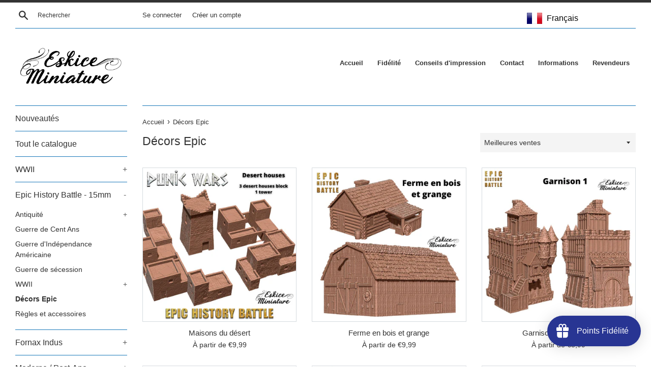

--- FILE ---
content_type: text/html; charset=utf-8
request_url: https://eskiceminiature.fr/collections/decors-epic
body_size: 54153
content:
<!doctype html>
<html class="supports-no-js" lang="fr">
<head>
  <meta charset="utf-8">
  <meta http-equiv="X-UA-Compatible" content="IE=edge,chrome=1">
  <meta name="viewport" content="width=device-width,initial-scale=1">
  <meta name="theme-color" content="">
  <meta name="google-site-verification" content="OjQm4XseMzsSNfh5lMiewf0n-wkAQKmElxuqOqBoag4" />
  <link rel="canonical" href="https://eskiceminiature.fr/collections/decors-epic">

  
    <link rel="shortcut icon" href="//eskiceminiature.fr/cdn/shop/files/cheval_eskice2_32x32.jpg?v=1641124325" type="image/png" />
  

  <title>
  Décors Epic &ndash; Eskice Miniature
  </title>

  

  <!-- /snippets/social-meta-tags.liquid -->




<meta property="og:site_name" content="Eskice Miniature">
<meta property="og:url" content="https://eskiceminiature.fr/collections/decors-epic">
<meta property="og:title" content="Décors Epic">
<meta property="og:type" content="product.group">
<meta property="og:description" content="Bienvenue sur la boutique d&#39;Eskice Miniature, où vous trouverez ses figurines et ses fichiers 3D pour les imprimer vous-mêmes.">

<meta property="og:image" content="http://eskiceminiature.fr/cdn/shop/files/270050756_280170857331812_4302702920439277253_n_1200x1200.jpg?v=1641123789">
<meta property="og:image:secure_url" content="https://eskiceminiature.fr/cdn/shop/files/270050756_280170857331812_4302702920439277253_n_1200x1200.jpg?v=1641123789">


<meta name="twitter:card" content="summary_large_image">
<meta name="twitter:title" content="Décors Epic">
<meta name="twitter:description" content="Bienvenue sur la boutique d&#39;Eskice Miniature, où vous trouverez ses figurines et ses fichiers 3D pour les imprimer vous-mêmes.">

  <style data-shopify>
  :root {
    --color-body-text: #333333;
    --color-body: #ffffff;
  }
</style>


  <script>
    document.documentElement.className = document.documentElement.className.replace('supports-no-js', 'supports-js');

    var theme = {
      strings: {
        addToCart: "Ajouter au panier",
        itemAddedToCart: "Article ajouté au panier.",
        soldOut: "Épuisé",
        unavailable: "Non disponible",
        viewCart: "Voir le panier",
        zoomClose: "Fermer (Esc)",
        zoomPrev: "Précédent (flèche gauche)",
        zoomNext: "Suivant (flèche droite)"
      },
      mapStrings: {
        addressError: "Vous ne trouvez pas cette adresse",
        addressNoResults: "Aucun résultat pour cette adresse",
        addressQueryLimit: "Vous avez dépassé la limite de Google utilisation de l'API. Envisager la mise à niveau à un \u003ca href=\"https:\/\/developers.google.com\/maps\/premium\/usage-limits\"\u003erégime spécial\u003c\/a\u003e.",
        authError: "Il y avait un problème authentifier votre compte Google Maps."
      }
    };theme.breadcrumbs = {
        collection: {
          title: "Décors Epic",
          link: "https://eskiceminiature.fr/collections/decors-epic"
        }
      };
      sessionStorage.setItem("breadcrumb", JSON.stringify(theme.breadcrumbs.collection));</script>

  <link href="//eskiceminiature.fr/cdn/shop/t/2/assets/theme.scss.css?v=80899597651561500391759274005" rel="stylesheet" type="text/css" media="all" />

  <script>window.performance && window.performance.mark && window.performance.mark('shopify.content_for_header.start');</script><meta name="google-site-verification" content="FmNavxHvUZ5JznmQZXChcprfgqylM0Eu7PAwoQKbgso">
<meta id="shopify-digital-wallet" name="shopify-digital-wallet" content="/55098081324/digital_wallets/dialog">
<meta name="shopify-checkout-api-token" content="4af8739baca1ce496fb4e71d5573c07c">
<meta id="in-context-paypal-metadata" data-shop-id="55098081324" data-venmo-supported="false" data-environment="production" data-locale="fr_FR" data-paypal-v4="true" data-currency="EUR">
<link rel="alternate" type="application/atom+xml" title="Feed" href="/collections/decors-epic.atom" />
<link rel="alternate" hreflang="x-default" href="https://eskiceminiature.fr/collections/decors-epic">
<link rel="alternate" hreflang="fr" href="https://eskiceminiature.fr/collections/decors-epic">
<link rel="alternate" hreflang="en" href="https://eskiceminiature.fr/en/collections/decors-epic">
<link rel="alternate" type="application/json+oembed" href="https://eskiceminiature.fr/collections/decors-epic.oembed">
<script async="async" src="/checkouts/internal/preloads.js?locale=fr-FR"></script>
<script id="shopify-features" type="application/json">{"accessToken":"4af8739baca1ce496fb4e71d5573c07c","betas":["rich-media-storefront-analytics"],"domain":"eskiceminiature.fr","predictiveSearch":true,"shopId":55098081324,"locale":"fr"}</script>
<script>var Shopify = Shopify || {};
Shopify.shop = "eskice-miniature.myshopify.com";
Shopify.locale = "fr";
Shopify.currency = {"active":"EUR","rate":"1.0"};
Shopify.country = "FR";
Shopify.theme = {"name":"Simple","id":120878792748,"schema_name":"Simple","schema_version":"12.6.0","theme_store_id":578,"role":"main"};
Shopify.theme.handle = "null";
Shopify.theme.style = {"id":null,"handle":null};
Shopify.cdnHost = "eskiceminiature.fr/cdn";
Shopify.routes = Shopify.routes || {};
Shopify.routes.root = "/";</script>
<script type="module">!function(o){(o.Shopify=o.Shopify||{}).modules=!0}(window);</script>
<script>!function(o){function n(){var o=[];function n(){o.push(Array.prototype.slice.apply(arguments))}return n.q=o,n}var t=o.Shopify=o.Shopify||{};t.loadFeatures=n(),t.autoloadFeatures=n()}(window);</script>
<script id="shop-js-analytics" type="application/json">{"pageType":"collection"}</script>
<script defer="defer" async type="module" src="//eskiceminiature.fr/cdn/shopifycloud/shop-js/modules/v2/client.init-shop-cart-sync_INwxTpsh.fr.esm.js"></script>
<script defer="defer" async type="module" src="//eskiceminiature.fr/cdn/shopifycloud/shop-js/modules/v2/chunk.common_YNAa1F1g.esm.js"></script>
<script type="module">
  await import("//eskiceminiature.fr/cdn/shopifycloud/shop-js/modules/v2/client.init-shop-cart-sync_INwxTpsh.fr.esm.js");
await import("//eskiceminiature.fr/cdn/shopifycloud/shop-js/modules/v2/chunk.common_YNAa1F1g.esm.js");

  window.Shopify.SignInWithShop?.initShopCartSync?.({"fedCMEnabled":true,"windoidEnabled":true});

</script>
<script>(function() {
  var isLoaded = false;
  function asyncLoad() {
    if (isLoaded) return;
    isLoaded = true;
    var urls = ["https:\/\/cdn.shopify.com\/s\/files\/1\/0550\/9808\/1324\/t\/2\/assets\/loy_55098081324.js?v=1636902852\u0026shop=eskice-miniature.myshopify.com"];
    for (var i = 0; i < urls.length; i++) {
      var s = document.createElement('script');
      s.type = 'text/javascript';
      s.async = true;
      s.src = urls[i];
      var x = document.getElementsByTagName('script')[0];
      x.parentNode.insertBefore(s, x);
    }
  };
  if(window.attachEvent) {
    window.attachEvent('onload', asyncLoad);
  } else {
    window.addEventListener('load', asyncLoad, false);
  }
})();</script>
<script id="__st">var __st={"a":55098081324,"offset":3600,"reqid":"ea8b5ba6-0046-48e8-9e83-cde31aad1a6e-1768975221","pageurl":"eskiceminiature.fr\/collections\/decors-epic","u":"671d4a200dc8","p":"collection","rtyp":"collection","rid":264853848108};</script>
<script>window.ShopifyPaypalV4VisibilityTracking = true;</script>
<script id="captcha-bootstrap">!function(){'use strict';const t='contact',e='account',n='new_comment',o=[[t,t],['blogs',n],['comments',n],[t,'customer']],c=[[e,'customer_login'],[e,'guest_login'],[e,'recover_customer_password'],[e,'create_customer']],r=t=>t.map((([t,e])=>`form[action*='/${t}']:not([data-nocaptcha='true']) input[name='form_type'][value='${e}']`)).join(','),a=t=>()=>t?[...document.querySelectorAll(t)].map((t=>t.form)):[];function s(){const t=[...o],e=r(t);return a(e)}const i='password',u='form_key',d=['recaptcha-v3-token','g-recaptcha-response','h-captcha-response',i],f=()=>{try{return window.sessionStorage}catch{return}},m='__shopify_v',_=t=>t.elements[u];function p(t,e,n=!1){try{const o=window.sessionStorage,c=JSON.parse(o.getItem(e)),{data:r}=function(t){const{data:e,action:n}=t;return t[m]||n?{data:e,action:n}:{data:t,action:n}}(c);for(const[e,n]of Object.entries(r))t.elements[e]&&(t.elements[e].value=n);n&&o.removeItem(e)}catch(o){console.error('form repopulation failed',{error:o})}}const l='form_type',E='cptcha';function T(t){t.dataset[E]=!0}const w=window,h=w.document,L='Shopify',v='ce_forms',y='captcha';let A=!1;((t,e)=>{const n=(g='f06e6c50-85a8-45c8-87d0-21a2b65856fe',I='https://cdn.shopify.com/shopifycloud/storefront-forms-hcaptcha/ce_storefront_forms_captcha_hcaptcha.v1.5.2.iife.js',D={infoText:'Protégé par hCaptcha',privacyText:'Confidentialité',termsText:'Conditions'},(t,e,n)=>{const o=w[L][v],c=o.bindForm;if(c)return c(t,g,e,D).then(n);var r;o.q.push([[t,g,e,D],n]),r=I,A||(h.body.append(Object.assign(h.createElement('script'),{id:'captcha-provider',async:!0,src:r})),A=!0)});var g,I,D;w[L]=w[L]||{},w[L][v]=w[L][v]||{},w[L][v].q=[],w[L][y]=w[L][y]||{},w[L][y].protect=function(t,e){n(t,void 0,e),T(t)},Object.freeze(w[L][y]),function(t,e,n,w,h,L){const[v,y,A,g]=function(t,e,n){const i=e?o:[],u=t?c:[],d=[...i,...u],f=r(d),m=r(i),_=r(d.filter((([t,e])=>n.includes(e))));return[a(f),a(m),a(_),s()]}(w,h,L),I=t=>{const e=t.target;return e instanceof HTMLFormElement?e:e&&e.form},D=t=>v().includes(t);t.addEventListener('submit',(t=>{const e=I(t);if(!e)return;const n=D(e)&&!e.dataset.hcaptchaBound&&!e.dataset.recaptchaBound,o=_(e),c=g().includes(e)&&(!o||!o.value);(n||c)&&t.preventDefault(),c&&!n&&(function(t){try{if(!f())return;!function(t){const e=f();if(!e)return;const n=_(t);if(!n)return;const o=n.value;o&&e.removeItem(o)}(t);const e=Array.from(Array(32),(()=>Math.random().toString(36)[2])).join('');!function(t,e){_(t)||t.append(Object.assign(document.createElement('input'),{type:'hidden',name:u})),t.elements[u].value=e}(t,e),function(t,e){const n=f();if(!n)return;const o=[...t.querySelectorAll(`input[type='${i}']`)].map((({name:t})=>t)),c=[...d,...o],r={};for(const[a,s]of new FormData(t).entries())c.includes(a)||(r[a]=s);n.setItem(e,JSON.stringify({[m]:1,action:t.action,data:r}))}(t,e)}catch(e){console.error('failed to persist form',e)}}(e),e.submit())}));const S=(t,e)=>{t&&!t.dataset[E]&&(n(t,e.some((e=>e===t))),T(t))};for(const o of['focusin','change'])t.addEventListener(o,(t=>{const e=I(t);D(e)&&S(e,y())}));const B=e.get('form_key'),M=e.get(l),P=B&&M;t.addEventListener('DOMContentLoaded',(()=>{const t=y();if(P)for(const e of t)e.elements[l].value===M&&p(e,B);[...new Set([...A(),...v().filter((t=>'true'===t.dataset.shopifyCaptcha))])].forEach((e=>S(e,t)))}))}(h,new URLSearchParams(w.location.search),n,t,e,['guest_login'])})(!0,!0)}();</script>
<script integrity="sha256-4kQ18oKyAcykRKYeNunJcIwy7WH5gtpwJnB7kiuLZ1E=" data-source-attribution="shopify.loadfeatures" defer="defer" src="//eskiceminiature.fr/cdn/shopifycloud/storefront/assets/storefront/load_feature-a0a9edcb.js" crossorigin="anonymous"></script>
<script data-source-attribution="shopify.dynamic_checkout.dynamic.init">var Shopify=Shopify||{};Shopify.PaymentButton=Shopify.PaymentButton||{isStorefrontPortableWallets:!0,init:function(){window.Shopify.PaymentButton.init=function(){};var t=document.createElement("script");t.src="https://eskiceminiature.fr/cdn/shopifycloud/portable-wallets/latest/portable-wallets.fr.js",t.type="module",document.head.appendChild(t)}};
</script>
<script data-source-attribution="shopify.dynamic_checkout.buyer_consent">
  function portableWalletsHideBuyerConsent(e){var t=document.getElementById("shopify-buyer-consent"),n=document.getElementById("shopify-subscription-policy-button");t&&n&&(t.classList.add("hidden"),t.setAttribute("aria-hidden","true"),n.removeEventListener("click",e))}function portableWalletsShowBuyerConsent(e){var t=document.getElementById("shopify-buyer-consent"),n=document.getElementById("shopify-subscription-policy-button");t&&n&&(t.classList.remove("hidden"),t.removeAttribute("aria-hidden"),n.addEventListener("click",e))}window.Shopify?.PaymentButton&&(window.Shopify.PaymentButton.hideBuyerConsent=portableWalletsHideBuyerConsent,window.Shopify.PaymentButton.showBuyerConsent=portableWalletsShowBuyerConsent);
</script>
<script data-source-attribution="shopify.dynamic_checkout.cart.bootstrap">document.addEventListener("DOMContentLoaded",(function(){function t(){return document.querySelector("shopify-accelerated-checkout-cart, shopify-accelerated-checkout")}if(t())Shopify.PaymentButton.init();else{new MutationObserver((function(e,n){t()&&(Shopify.PaymentButton.init(),n.disconnect())})).observe(document.body,{childList:!0,subtree:!0})}}));
</script>
<script id='scb4127' type='text/javascript' async='' src='https://eskiceminiature.fr/cdn/shopifycloud/privacy-banner/storefront-banner.js'></script><link id="shopify-accelerated-checkout-styles" rel="stylesheet" media="screen" href="https://eskiceminiature.fr/cdn/shopifycloud/portable-wallets/latest/accelerated-checkout-backwards-compat.css" crossorigin="anonymous">
<style id="shopify-accelerated-checkout-cart">
        #shopify-buyer-consent {
  margin-top: 1em;
  display: inline-block;
  width: 100%;
}

#shopify-buyer-consent.hidden {
  display: none;
}

#shopify-subscription-policy-button {
  background: none;
  border: none;
  padding: 0;
  text-decoration: underline;
  font-size: inherit;
  cursor: pointer;
}

#shopify-subscription-policy-button::before {
  box-shadow: none;
}

      </style>

<script>window.performance && window.performance.mark && window.performance.mark('shopify.content_for_header.end');</script>

  <script src="//eskiceminiature.fr/cdn/shop/t/2/assets/jquery-1.11.0.min.js?v=32460426840832490021635947879" type="text/javascript"></script>
  <script src="//eskiceminiature.fr/cdn/shop/t/2/assets/modernizr.min.js?v=44044439420609591321635947879" type="text/javascript"></script>

  <script src="//eskiceminiature.fr/cdn/shop/t/2/assets/lazysizes.min.js?v=155223123402716617051635947879" async="async"></script>

  
<script type="text/javascript">
  window.Rivo = window.Rivo || {};
  window.Rivo.common = window.Rivo.common || {};
  window.Rivo.common.shop = {
    permanent_domain: 'eskice-miniature.myshopify.com',
    currency: "EUR",
    money_format: "€{{amount_with_comma_separator}}",
    id: 55098081324
  };
  

  window.Rivo.common.template = 'collection';
  window.Rivo.common.cart = {};
  window.Rivo.global_config = {"asset_urls":{"loy":{"api_js":"https:\/\/cdn.shopify.com\/s\/files\/1\/0194\/1736\/6592\/t\/1\/assets\/ba_rivo_api.js?v=1764090844","lp_js":"https:\/\/cdn.shopify.com\/s\/files\/1\/0194\/1736\/6592\/t\/1\/assets\/ba_rivo_lp.js?v=1764090843","lp_css":"https:\/\/cdn.shopify.com\/s\/files\/1\/0194\/1736\/6592\/t\/1\/assets\/ba_rivo_lp.css?v=1763487440","profile_js":"https:\/\/cdn.shopify.com\/s\/files\/1\/0194\/1736\/6592\/t\/1\/assets\/ba_rivo_profile.js?v=1764090842","profile_css":"https:\/\/cdn.shopify.com\/s\/files\/1\/0194\/1736\/6592\/t\/1\/assets\/ba_rivo_profile.css?v=1765147386","init_js":"https:\/\/cdn.shopify.com\/s\/files\/1\/0194\/1736\/6592\/t\/1\/assets\/ba_loy_init.js?v=1764090841","referrals_js":"https:\/\/cdn.shopify.com\/s\/files\/1\/0194\/1736\/6592\/t\/1\/assets\/ba_loy_referrals.js?v=1764090845","referrals_css":"https:\/\/cdn.shopify.com\/s\/files\/1\/0194\/1736\/6592\/t\/1\/assets\/ba_loy_referrals.css?v=1700287043","widget_js":"https:\/\/cdn.shopify.com\/s\/files\/1\/0037\/2110\/1430\/t\/963\/assets\/ba_loy_widget.js?v=1728252181","widget_css":"https:\/\/cdn.shopify.com\/s\/files\/1\/0194\/1736\/6592\/t\/1\/assets\/ba_loy_widget.css?v=1692840875","page_init_js":"https:\/\/cdn.shopify.com\/s\/files\/1\/0194\/1736\/6592\/t\/1\/assets\/ba_loy_page_init.js?v=1711433130","page_widget_js":"https:\/\/cdn.shopify.com\/s\/files\/1\/0194\/1736\/6592\/t\/1\/assets\/ba_loy_page_widget.js?v=1711432435","page_widget_css":"https:\/\/cdn.shopify.com\/s\/files\/1\/0194\/1736\/6592\/t\/1\/assets\/ba_loy_page.css?v=1693059047","page_preview_js":null,"app_proxy_applications_js":"https:\/\/cdn.shopify.com\/s\/files\/1\/0194\/1736\/6592\/t\/1\/assets\/app_proxy_application.js?v=1708835151"},"forms":{"init_js":"https:\/\/cdn.shopify.com\/s\/files\/1\/0194\/1736\/6592\/t\/1\/assets\/ba_forms_init.js?v=1711433134","widget_js":"https:\/\/cdn.shopify.com\/s\/files\/1\/0194\/1736\/6592\/t\/1\/assets\/ba_forms_widget.js?v=1711433135","forms_css":"https:\/\/cdn.shopify.com\/s\/files\/1\/0194\/1736\/6592\/t\/1\/assets\/ba_forms.css?v=1691714518"},"global":{"helper_js":"https:\/\/cdn.shopify.com\/s\/files\/1\/0194\/1736\/6592\/t\/1\/assets\/ba_tracking.js?v=1764090840"}},"proxy_paths":{"loy":"\/apps\/ba-loy","app_metrics":"\/apps\/ba-loy\/app_metrics"},"aat":["loy"],"pv":false,"sts":false,"bam":true,"batc":true,"fetch_url_to_string":false,"base_money_format":"€{{amount_with_comma_separator}}","online_store_version":1,"loy_js_api_enabled":false,"hide_console_ad":false,"shopify_markets_enabled":false,"google_client_id":"105612801293-i27f7uh4jfd7tajl14hqbqlvd6dr5psc.apps.googleusercontent.com","multipass_v_token":false,"clear_latest_order_cache":false,"shop":{"id":55098081324,"name":"Eskice Miniature","domain":"eskiceminiature.fr"},"theme_extension_local_assets":false};

  

    window.Rivo.loy_config = {"brand_theme_settings":{"enabled":true,"button_bg":"#283593","header_bg":"#283593","desc_color":"#737376","icon_color":"#3a3a3a","link_color":"#283593","visibility":"both","cards_shape":"rounded","hide_widget":false,"launcher_bg":"#283593","mobile_icon":"gift","mobile_text":"Programme Fidélité","title_color":"#212b36","banner_image":"","desktop_icon":"gift","desktop_text":"Points Fidélité","inputs_shape":"rounded","primary_font":null,"buttons_shape":"rounded","mobile_layout":"icon_with_text","primary_color":"#283593","desktop_layout":"icon_with_text","launcher_shape":"circle","secondary_font":null,"container_shape":"rounded","mobile_placement":"right","button_text_color":"#fff","desktop_placement":"right","header_text_color":"#fff","powered_by_hidden":true,"launcher_text_color":"#ffffff","mobile_side_spacing":20,"desktop_side_spacing":20,"panel_order_settings":{"vip":3,"points":1,"referrals":2},"visibility_condition":"","mobile_bottom_spacing":20,"desktop_bottom_spacing":40,"hide_widget_permanently":false,"widget_icon_preview_url":"","hide_widget_launcher_on_mobile":false,"widget_banner_image_preview_url":""},"launcher_style_settings":{"enabled":true,"button_bg":"#283593","header_bg":"#283593","desc_color":"#737376","icon_color":"#3a3a3a","link_color":"#283593","visibility":"both","cards_shape":"rounded","hide_widget":false,"launcher_bg":"#283593","mobile_icon":"gift","mobile_text":"Programme Fidélité","title_color":"#212b36","banner_image":"","desktop_icon":"gift","desktop_text":"Points Fidélité","inputs_shape":"rounded","primary_font":null,"buttons_shape":"rounded","mobile_layout":"icon_with_text","primary_color":"#283593","desktop_layout":"icon_with_text","launcher_shape":"circle","secondary_font":null,"container_shape":"rounded","mobile_placement":"right","button_text_color":"#fff","desktop_placement":"right","header_text_color":"#fff","powered_by_hidden":true,"launcher_text_color":"#ffffff","mobile_side_spacing":20,"desktop_side_spacing":20,"panel_order_settings":{"vip":3,"points":1,"referrals":2},"visibility_condition":"","mobile_bottom_spacing":20,"desktop_bottom_spacing":40,"hide_widget_permanently":false,"widget_icon_preview_url":"","hide_widget_launcher_on_mobile":false,"widget_banner_image_preview_url":""},"points_program_enabled":true,"referral_program_enabled":false,"membership_program_enabled":false,"vip_program_enabled":false,"vip_program_tier_type":"points_earned","vip_program_period":"lifetime","floating_widget_settings":{"enabled":true,"button_bg":"#283593","header_bg":"#283593","desc_color":"#737376","icon_color":"#3a3a3a","link_color":"#283593","visibility":"both","cards_shape":"rounded","hide_widget":false,"launcher_bg":"#283593","mobile_icon":"gift","mobile_text":"Programme Fidélité","title_color":"#212b36","banner_image":"","desktop_icon":"gift","desktop_text":"Points Fidélité","inputs_shape":"rounded","primary_font":null,"buttons_shape":"rounded","mobile_layout":"icon_with_text","primary_color":"#283593","desktop_layout":"icon_with_text","launcher_shape":"circle","secondary_font":null,"container_shape":"rounded","mobile_placement":"right","button_text_color":"#fff","desktop_placement":"right","header_text_color":"#fff","powered_by_hidden":true,"launcher_text_color":"#ffffff","mobile_side_spacing":20,"desktop_side_spacing":20,"panel_order_settings":{},"visibility_condition":"","mobile_bottom_spacing":20,"desktop_bottom_spacing":40,"hide_widget_permanently":false,"widget_icon_preview_url":"","hide_widget_launcher_on_mobile":false,"widget_banner_image_preview_url":"","desktop_launcher_icon":null,"mobile_launcher_icon":null},"widget_custom_icons":{"brand_icon":null,"rewards":null,"ways_to_earn":null,"ways_to_redeem":null},"widget_css":"#baLoySectionWrapper .ba-loy-bg-color {\n  background: linear-gradient(125deg, hsla(233,57%,37%,1), hsla(233,66%,21%,1));\n}\n\n#baLoySectionWrapper .section-panel-wrapper {\n  box-shadow:rgba(0, 0, 0, 0.1) 0px 4px 15px 0px, rgba(0, 0, 0, 0.1) 0px 1px 2px 0px, #283593 0px 2px 0px 0px inset;\n}\n\n\n\n\n.header-main, .header-secondary, .points-expiry-desc {\n\tcolor: #fff !important;\n}\n.main-default a.sign-in{\n  color: #283593 !important;\n}\n\n.section-table-piece-detail-items .li-img path {\n  fill: #3a3a3a;\n}\n\n.buttons-icons-detail-image .li-img {\n  fill: #3a3a3a;\n}\n\n#baLoySectionWrapper .loy-button-main{\n    background: #283593;\n    color: #fff;\n}\n\n  #baLoySectionWrapper .loy-button-main{\n    color: #fff;\n  }\n\n  #baLoySectionWrapper .main-default, #baLoySectionWrapper div.panel-section .head-title,#baLoySectionWrapper body {\n    color: #212b36;\n  }\n\n  #baLoySectionWrapper .section-panel-wrapper .panel-desc, #baLoySectionWrapper .main-default.sign-in-text{\n    color: #737376;\n  }\n\n  #launcher-wrapper{\n    background: #283593;\n  }\n\n#baLoySectionWrapper div.section-bottom{\n  display:none;\n}\n\n.ba-loy-namespace .ba-loy-messenger-frame, #launcher-wrapper{\n  right: 20px;\n  left: auto;\n}\n.ba-loy-namespace .ba-loy-messenger-frame {\n  bottom: 110px;\n}\n#launcher-wrapper{\n  bottom: 40px;\n}\n\n.launcher-text{\n  color: #ffffff !important;\n}\n\n#launcher-wrapper .launcher-desktop { display: block; }\n#launcher-wrapper .launcher-mobile  { display: none;  }\n\n@media (max-device-width: 851px) and (orientation: landscape), (max-width: 500px) {\n  .ba-loy-namespace .ba-loy-messenger-frame{\n    height: 100%;\n    min-height: 100%;\n    bottom: 0;\n    right: 0;\n    left: 0;\n    top: 0;\n    width: 100%;\n    border-radius: 0 !important;\n  }\n  #launcher-wrapper.up{\n    display: none;\n  }\n  #launcher-wrapper{\n    right: 20px;\n    left: auto;\n    bottom: 20px;\n  }\n  #launcher-wrapper .launcher-desktop { display: none;  }\n  #launcher-wrapper .launcher-mobile  { display: block; }\n}\n\n\n\n.ba-loy-circle{border-radius: 30px !important;}\n.ba-loy-rounded{border-radius: 10px !important;}\n.ba-loy-square{border-radius: 0px !important;}\n","domain_name":"loyalty.rivo.io","font_settings":{},"translations":{"vip_perks":"Avantages","vip_tiers":"VIP Tiers","general_by":"by","vip_reward":"VIP reward","vip_status":"VIP Status","general_day":"Jour","social_like":"Aimer","social_share":"Partager","vip_benefits":"Avantages","general_error":"Hmm, something went wrong, please try again shortly","general_month":"Mois","general_point":"Point","general_spend":"que vous dépensez","general_spent":"Dépensé","social_follow":"Suivre","tos_expiry_at":"La récompense expire le : {{expiry_date}}.","vip_tier_desc":"Obtenez votre pass VIP","general_credit":"Credit","general_points":"Points","general_redeem":"Utilisez","general_reward":"récompense","vip_tier_spend":"{{amount}} dépensés","general_credits":"Credits","general_go_back":"retour","general_pending":"Pending","general_rewards":"Récompenses","general_sign_in":"Connexion","general_sign_up":"Créer un compte","referrals_title":"Programme de parrainage","review_complete":"Post a product review","survey_complete":"Complete a Survey","general_approved":"Approved","general_share_on":"Partager sur","general_you_have":"Vous avez","tos_free_product":"Reward only applies to {{product_name}}","acct_creation_btn":"Créer un compte","general_cancelled":"Cancelled","general_edit_date":"Changer la date","general_save_date":"Sauvegarder la date","general_show_more":"Show more","general_signed_up":"Connecté","member_point_desc":"Earn points and turn these into rewards!","referral_complete":"Parrainage","tos_expiry_months":"Expires {{expiry_months}} month(s) after being redeemed.","vip_tier_achieved":"{{tier_name}} débloqué","vip_tier_added_to":"Ajouté à {{tier_name}}","acct_creation_desc":"Get rewarded for being an awesome customer","general_apply_code":"Appliquer la réduction","general_share_link":"Share your Personal Link","referrals_email_to":"à","vip_achieved_until":"Atteint jusqu'à","vip_tier_to_unlock":"to unlock","visitor_point_desc":"Convertissez ces points en réductions","acct_creation_title":"Inscrivez-vous pour obtenir des réductions","general_reward_show":"Show","member_header_title":"{points}","member_point_header":"Points","referrals_completed":"parrainages effectués","vip_tier_dropped_to":"Fell to {{tier_name}}","vip_tier_on_highest":"Vous êtes dans le tiers le plus élevé !","general_balance_text":"store credit","general_past_rewards":"Coupons utilisés","general_product_page":"la page produit","general_ways_to_earn":"Obtenez des bons d'achats","general_your_rewards":"Vos récompenses","referrals_email_send":"Envoyez un mail","referrals_get_reward":"Obtenez votre","referrals_share_link":"Partagez ce lien avec un ami et recevez","social_facebook_like":"Aimer la page sur Facebook","social_tiktok_follow":"Follow on TikTok","social_twitter_share":"Partager le lien sur Twitter","tos_min_order_amount":"Applies to all orders over {{min_order_amount}}.","vip_tier_earn_points":"{{points}} Points obtenus","vip_tier_retained_to":"Kept {{tier_name}}","vip_tier_vip_history":"VIP History","visitor_header_title":"🏆 Programme Fidélité","visitor_point_header":"Cumulez des points","acct_creation_sign_in":"Déjà membre ?","general_cancel_points":"Points canceled","general_no_points_yet":"0 points","general_refund_points":"Points refunded","general_sms_subscribe":"Subscribe to SMS","member_header_caption":"Vos points","social_facebook_share":"Partager le lien sur Facebook","social_twitter_follow":"Suivre sur Twitter","vip_reward_earned_via":"Earned via {{vip_tier_name}} tier","vip_you_have_achieved":"You've achieved","wallet_pass_subscribe":"Add Wallet Pass","general_cancel_credits":"Credits canceled","general_no_rewards_yet":"Vous n'avez pas encore obtenu de bons d'achats","general_place_an_order":"Effectuer une commande","general_points_expired":"Points expired","general_refund_credits":"Credits refunded","general_upload_receipt":"Submit a Receipt","general_ways_to_redeem":"Utilisez vos bons d'achats","referrals_claim_reward":"Recevez votre cadeau","referrals_code_invalid":"This referral code is invalid","referrals_email_invite":"Parrainez vos amis par mail","referrals_visitor_desc":"Parrainez un ami qui effectue un achat et recevez","review_complete_points":"{{points_amount}} Points for every review posted","tos_min_order_quantity":"Minimum {{min_order_quantity}} items required in cart.","visitor_header_caption":"Obtenez des bons d'achats","general_birthday_reward":"Celebrate with a reward","general_challenge_photo":"Submit a Challenge Photo","general_credits_expired":"Credits expired","general_discount_amount":"points pour ${{discount_amount}} en bon d'achat","general_email_subscribe":"Subscribe to Emails","general_expiration_date":"Expiration Date","general_no_activity_yet":"No activity yet","general_placed_an_order":"effectué une commande","general_points_activity":"Historique de vos points","general_share_via_email":"Partager par Email","general_upcoming_reward":"Prochaine récompense","general_you_have_points":"You have {{points}} points","membership_order_placed":"Credits earned from placing an order","referrals_email_message":"Message","referrals_invalid_email":"Merci de saisir une adresse mail valide.","referrals_referral_code":"Votre lien de parrainage à partager","social_instagram_follow":"Suivre sur Instagram","tos_apply_to_collection":"Only for products in specific collections.","tos_max_shipping_amount":"Maximum shipping amount of {{max_shipping_amount}}.","vip_tier_no_vip_history":"No VIP membership history yet","general_enter_valid_date":"Veuillez entrer une date valide","general_points_for_every":"Points pour chaque","general_uploaded_receipt":"Submitted a Receipt","general_vip_tier_upgrade":"VIP Tier Upgrade Points","referral_complete_points":"{{points_amount}} Points pour chaque parrainage effectué","referrals_call_to_action":"Parrainez un ami et obtenez","referrals_claimed_reward":"Voici votre","referrals_create_account":"Créer un compte","referrals_status_blocked":"bloqué","referrals_status_pending":"en cours","referrals_your_referrals":"Vos parrainages","general_click_to_see_more":"View My Rewards Account","general_product_purchased":"Product Purchased","general_redeemed_a_reward":"Redeemed a Reward","general_use_discount_code":"Utilisez ce code promo lors de votre prochaine commande","gift_card_sync_past_tense":"Gift card sync","referrals_already_visited":"Already visited this page","referrals_general_invalid":"Sorry, looks like this referral is invalid","referrals_referred_reward":"Vous obtenez","referrals_referrer_reward":"Vous recevrez","general_celebrate_birthday":"Celebrate a birthday","general_how_to_earn_points":"Comment gagner des points?","loyalty_page_rewards_title":"Rewards","referrals_no_referrals_yet":"Pas de parrainage","referrals_progran_disabled":"This referral program is disabled","referrals_status_completed":"effectué","review_complete_past_tense":"Posted a product review","survey_complete_past_tense":"Completed a Survey","general_add_product_to_cart":"Ajouter l'article au panier","general_balance_text_plural":"Credits","general_fallback_first_name":"there","general_not_enough_earnings":"Not enough earnings to redeem","general_were_awarded_points":"were awarded points","activity_table_header_status":"Status","general_manual_points_adjust":"ajuster les points manuellement","referral_complete_past_tense":"Parrainage réalisé","referrals_similar_ip_invalid":"We are unable to process referrals within the same IP address","store_credit_sync_past_tense":"Store credit sync","vip_tier_orders_placed_count":"Place {{amount}} Orders","general_activate_store_credit":"Activate Store Credit","general_celebrate_anniversary":"Celebrate Loyalty Anniversary","general_punch_card_checkpoint":"Punch Card Checkpoint","general_redeemed_store_credit":"Redeemed Store Credit","loyalty_page_rewards_subtitle":"You have the following rewards ready to use","checkout_ui_redeem_points_desc":"You have {{points}} points! Redeem for discounts on this order.","general_discount_amount_coupon":"${{discount_amount}} en bon d'achat","general_have_not_earned_points":"Vous n'avez pas encore obtenu de point.","membership_page_benefits_title":"Membership Benefits","referrals_email_to_placeholder":"Ajoutez une liste de mails séparés par des virgules","referrals_name_must_be_present":"Please enter your first name","account_ui_loyalty_status_title":"Welcome, {{first_name}}! You have {{balance}} points","checkout_ui_redeem_points_login":"Log in","checkout_ui_redeem_points_title":"Redeem your points","general_add_points_default_note":"Points obtenus par l'import","general_celebrate_your_birthday":"Let's celebrate your birthday! 🎉 Please give us 30 days notice - otherwise, you'll have to wait another year.","general_please_choose_an_option":"Veuillez choisir une option de","general_redeem_error_max_points":"Vous ne pouvez pas dépenser autant de points","general_redeem_error_min_points":"Vous n'avez pas suffisamment de points","loyalty_page_banner_earn_button":"Earn points","loyalty_page_rewards_no_rewards":"No rewards yet","loyalty_page_ways_to_earn_title":"Ways to Earn","referrals_email_already_claimed":"This email has already been claimed","referrals_general_invalid_title":"We're Sorry","social_facebook_like_past_tense":"Aimé une page sur Facebook","social_tiktok_follow_past_tense":"Followed on TikTok","social_twitter_share_past_tense":"Partager le lien Twitter","loyalty_page_banner_login_button":"Sign In","loyalty_page_upload_receipt_help":"Upload a receipt within the last 30 days to earn points. Please lay the receipt on a flat surface and take a photo from a close distance.","social_facebook_share_past_tense":"Partagé le lien sur Facebook","social_twitter_follow_past_tense":"Suivi sur Twitter","wallet_pass_subscribe_past_tense":"Added Wallet Pass","account_slideout_home_login_title":"Sign in to manage your account","general_points_for_judgeme_review":"JudgeMe review","loyalty_page_banner_redeem_button":"Redeem Rewards","loyalty_page_subscribe_email_help":"Subscribe to our email list and earn points","loyalty_page_ways_to_redeem_title":"Ways to Redeem","membership_page_benefits_subtitle":"Here's an overview of your membership benefits","referrals_account_already_claimed":"You already have an account. You can invite your friends to win rewards!","vip_tier_products_purchased_count":"Purchase {{amount}} Specific Products","account_ui_loyalty_status_subtitle":"You're on the {{vip_tier_name}} tier","checkout_ui_activate_account_title":"Activate Your Account","checkout_ui_redeemed_rewards_title":"Your rewards","general_reset_removal_default_note":"Existing points removed for points reset from import","loyalty_page_customer_birthday_day":"Day","loyalty_page_upload_receipt_attach":"Attach File","loyalty_page_upload_receipt_button":"Submit Receipt","loyalty_page_ways_to_earn_subtitle":"Earn points by completing these actions","referrals_your_referrals_show_here":"Vos parrainages apparaîtront ici.","social_instagram_follow_past_tense":"Suivi sur Instagram","account_slideout_orders_login_title":"Sign in to view your orders","checkout_ui_points_estimation_title":"Complete this purchase to earn up to {{points}} points","checkout_ui_refer_friends_login_url":"account\/login?return_url=\/account\u0026email={{customer_email}}","general_loyalty_program_and_rewards":"Loyalty Program \u0026 Rewards","general_vip_tier_upgrade_past_tense":"{{tier_name}} Entry Points","general_your_rewards_will_show_here":"Vos bons d'achats s'afficheront ici.","loyalty_page_banner_logged_in_title":"Welcome to the program","loyalty_page_banner_register_button":"Join Now","loyalty_page_explainer_step_1_title":"Signup","loyalty_page_explainer_step_2_title":"Earn","loyalty_page_explainer_step_3_title":"Redeem","loyalty_page_subscribe_email_button":"Subscribe","loyalty_page_upload_receipt_no_file":"Please select a file to upload","loyalty_page_upload_receipt_success":"Thanks! Your receipt will be reviewed shortly","membership_page_banner_login_button":"Sign In","membership_page_banner_login_prefix":"Already a member?","membership_tier_unlocked_past_tense":"Membership Signup","referrals_email_message_placeholder":"Personnalisez votre message, le lien de parrainage sera ajouté automatiquement.","account_slideout_profile_login_title":"Sign in to manage your profile","checkout_ui_redeem_points_login_desc":"to view your points balance and discover rewards available for redemption.","checkout_ui_redeem_store_credit_desc":"You have ${{store_credit}} in store credit.","loyalty_page_banner_logged_out_title":"Join our Loyalty Program","loyalty_page_customer_birthday_month":"Month","loyalty_page_customer_birthday_title":"Celebrate your birthday","loyalty_page_ways_to_redeem_subtitle":"Redeem points for these rewards","vip_tier_product_ids_purchased_count":"Purchase {{amount}} Specific Products","checkout_ui_cashback_estimation_title":"Complete this purchase to earn up to {{cashback}} in CashBack","checkout_ui_install_wallet_pass_title":"Install our Wallet Pass for Exclusive Offers","checkout_ui_points_estimation_subtext":"Loyalty points can be redeemed for rewards on future purchases. Actual points awarded may differ if other discounts are applied.","checkout_ui_redeem_store_credit_title":"Apply your store credit","checkout_ui_refer_friends_login_title":"Claim your points from this purchase !","general_celebrate_birthday_past_tense":"Celebrated a birthday","account_dashboard_activity_block_title":"Your Activity","account_dashboard_member_card_cta_text":"View Rewards","account_dashboard_referral_block_title":"Refer a friend","general_reset_new_balance_default_note":"Points reset to new balance by points import","loyalty_page_explainer_logged_in_title":"Hi \u003cspan rivo-x-data rivo-x-text=\"$store.customer.first_name\"\u003e\u003c\/span\u003e, you have \u003cstrong\u003e\u003cspan rivo-x-data rivo-x-text=\"$store.customer.points_tally\"\u003e\u003c\/span\u003e\u003c\/strong\u003e Points","loyalty_page_explainer_step_1_subtitle":"Create an account on our store","loyalty_page_explainer_step_2_subtitle":"Earn points for shopping","loyalty_page_explainer_step_3_subtitle":"Redeem points for discounts","loyalty_page_vip_tiers_logged_in_title":"VIP Tiers","membership_page_explainer_step_1_title":"Signup","membership_page_explainer_step_2_title":"Earn","membership_page_explainer_step_3_title":"Redeem","membership_recurring_signup_past_tense":"Recurring Credit","referrals_advocate_stats_email_claimed":"Claimed","checkout_ui_activate_account_button_url":"\/account\/login?return_url=\/account","checkout_ui_cashback_estimation_subtext":"CashBack can be redeemed for rewards on future purchases. Actual CashBack awarded may differ if other discounts are applied.","loyalty_page_activity_table_header_date":"Date","loyalty_page_activity_table_no_activity":"No activity yet","loyalty_page_explainer_logged_out_title":"How it Works","loyalty_page_vip_tiers_logged_out_title":"VIP Tiers","membership_page_banner_login_button_url":"\/account\/login?return_url=\/account","account_dashboard_member_card_body_title":"You have \u003cstrong\u003e\u003cspan rivo-x-data rivo-x-text=\"$store.customer.pretty_points_tally\"\u003e\u003c\/span\u003e\u003c\/strong\u003e Points","account_ui_loyalty_status_cta_button_url":"\/pages\/loyalty-program","checkout_ui_activate_account_button_text":"Activate Account","checkout_ui_activate_account_description":"Activate your loyalty account to start earning points, tracking rewards, and accessing exclusive member benefits.","checkout_ui_redeem_points_alternate_name":"points","checkout_ui_redeemed_rewards_description":"Your rewards available to use","checkout_ui_redeemed_rewards_login_title":"Log in","checkout_ui_refer_friends_referral_title":"Refer a Friend","general_celebrate_anniversary_past_tense":"Celebrated Loyalty Anniversary","loyalty_page_activity_expiration_warning":"Expiration Date: \u003cspan rivo-x-data rivo-x-text=\"$store.customer.points_expiry\"\u003e\u003c\/span\u003e","loyalty_page_customer_birthday_save_date":"Save Date","loyalty_page_upload_challenge_photo_help":"Upload a challenge photo to earn.","referrals_advocate_stats_email_completed":"Completed","referrals_create_account_to_claim_coupon":"Créer un compte pour recevoir votre coupon","account_dashboard_referral_block_subtitle":"Give your friends a reward and claim your own when they make a purchase","account_ui_loyalty_status_cta_button_text":"View Rewards","checkout_ui_redeemed_rewards_select_label":"Select a Reward","loyalty_page_activity_table_header_action":"Activity","loyalty_page_banner_logged_in_description":"As a member, you will earn points for shopping","loyalty_page_explainer_logged_in_subtitle":"Here's an overview of your current points balance and recent activity","loyalty_page_vip_tiers_logged_in_subtitle":"You are on the \u003cspan rivo-x-data rivo-x-text=\"$store.customer?.current_vip_tier_info?.tier?.name\"\u003e\u003c\/span\u003e tier","membership_page_banner_add_to_cart_button":"Join Now","membership_page_explainer_step_1_subtitle":"Create an account on our store","membership_page_explainer_step_2_subtitle":"Earn points for shopping","membership_page_explainer_step_3_subtitle":"Redeem points for discounts","account_dashboard_member_card_header_title":"Welcome \u003cspan rivo-x-data rivo-x-text=\"$store.customer?.first_name\"\u003e\u003c\/span\u003e","account_dashboard_vip_tiers_progress_title":"VIP Tier Status","checkout_ui_install_wallet_pass_button_url":"\/#rivo","general_converted_to_credits_external_note":"Converted your points balance to store credit","general_converted_to_credits_internal_note":"Converted from points to store credit","loyalty_page_banner_logged_out_description":"Join for free and begin earning points \u0026 rewards every time you shop.","loyalty_page_upload_challenge_photo_attach":"Attach File","loyalty_page_upload_challenge_photo_button":"Submit Challenge Photo","loyalty_page_vip_tiers_logged_out_subtitle":"Join our VIP loyalty program to unlock exclusive rewards available only to members.","membership_page_activity_table_header_date":"Date","membership_page_activity_table_no_activity":"No activity yet","membership_page_banner_is_subscriber_title":"Welcome to our Membership Program","membership_page_status_is_subscriber_title":"You have an Active Membership","referrals_advocate_stats_email_link_clicks":"Link Clicks","account_dashboard_member_card_body_subtitle":"You're on the \u003cspan rivo-x-data rivo-x-text=\"$store.customer?.current_vip_tier_info?.tier?.name\"\u003e\u003c\/span\u003e tier","account_dashboard_referral_block_share_html":"\u003ca href=\"\/pages\/refer-a-friend\"\u003eEmail your link to friends\u003c\/a\u003e or \u003ca href=\"\/pages\/refer-a-friend?popup_panel=email_stats\"\u003eget your stats\u003c\/a\u003e","checkout_ui_install_wallet_pass_button_text":"Install Wallet Pass","checkout_ui_install_wallet_pass_description":"Unlock exclusive offers and rewards with our Wallet Pass.","checkout_ui_login_notification_banner_title":"Have loyalty discounts or rewards that you'd like to apply?","checkout_ui_refer_friends_login_description":"Log in or register to activate your loyalty account, redeem your points and access your special offers.","loyalty_page_activity_table_header_earnings":"Points","loyalty_page_upload_challenge_photo_no_file":"Please select a file to upload","loyalty_page_upload_challenge_photo_success":"Thanks! Your challenge photo will be reviewed shortly","membership_page_activity_expiration_warning":"Expiration Date: \u003cspan rivo-x-data rivo-x-text=\"$store.customer.points_expiry\"\u003e\u003c\/span\u003e","membership_page_banner_non_subscriber_title":"Join our Membership Program","membership_recurring_anniversary_past_tense":"Membership Anniversary Credits","account_dashboard_unused_rewards_block_title":"Use your rewards","checkout_ui_redeem_incremental_earnings_desc":"How much of your ${{balance}} in balance would you like to redeem?","checkout_ui_refer_friends_login_button_title":"Activate my account","general_order_placed_store_credit_multiplier":"Earn cash back for every $1 spent","loyalty_page_vip_tiers_progress_column_title":"Tier Status","membership_page_activity_table_header_action":"Activity","referrals_advocate_stats_email_unique_visits":"Unique visits from your link","referrals_email_your_friend_has_referred_you":"Your friend has referred you to {{shop_name}}","account_dashboard_vip_tiers_progress_subtitle":"Earn \u003cspan rivo-x-data rivo-x-text=\"$store.customer?.current_vip_tier_info?.next_tier?.formatted_to_spend_or_earn\"\u003e\u003c\/span\u003e points to reach the \u003cspan rivo-x-data rivo-x-text=\"$store.customer?.current_vip_tier_info?.next_tier?.name\"\u003e\u003c\/span\u003e tier.","checkout_ui_login_notification_banner_subtext":"to login to your account","checkout_ui_redeem_incremental_earnings_login":"Log in","checkout_ui_redeem_incremental_earnings_title":"Redeem store balance","checkout_ui_redeem_points_select_custom_label":"{{reward_name}} orders ${{min_order_amount}}+ for {{points_amount}} points","checkout_ui_refer_friends_referral_button_url":"","membership_page_banner_add_to_cart_button_url":"\/membership-add-to-cart","membership_page_cancel_membership_modal_title":"Are you sure you want to cancel your membership?","membership_page_explainer_is_subscriber_title":"Hi \u003cspan rivo-x-data=\"{ username: $store.customer.first_name || 'there' }\" rivo-x-text=\"username\"\u003e\u003c\/span\u003e, you have \u003cstrong\u003e\u003cspan rivo-x-data rivo-x-text=\"$store.customer.pretty_credits_tally\"\u003e\u003c\/span\u003e\u003c\/strong\u003e in Store Credit","membership_page_status_is_subscriber_subtitle":"You will be charged next on \u003cspan rivo-x-data rivo-x-text=\"$store.customer?.membership?.pretty_next_charge_date\"\u003e\u003c\/span\u003e","referrals_email_checkout_out_and_claim_reward":"Check out the referral link and claim a free reward.","account_dashboard_rewards_progress_block_title":"Earn more rewards","checkout_ui_redeem_points_select_discount_desc":"Please select a discount","checkout_ui_redeemed_rewards_login_description":"to view your rewards available to use.","checkout_ui_refer_friends_referral_description":"Share your referral link with friends and earn rewards each time a new friend makes a purchase.","membership_page_activity_table_header_earnings":"Points","membership_page_cancel_membership_modal_button":"Yes, Cancel my Membership","membership_page_explainer_non_subscriber_title":"How it Works","account_dashboard_unused_rewards_block_subtitle":"Use your previously redeemed rewards:","checkout_ui_login_notification_banner_link_text":"Click here","checkout_ui_redeem_points_select_discount_label":"Select Discount","checkout_ui_redeemed_rewards_select_description":"Please select a reward","checkout_ui_refer_friends_referral_button_title":"Refer a Friend","loyalty_page_vip_tiers_progress_column_subtitle":"Earn \u003cspan rivo-x-data rivo-x-text=\"$store.customer?.current_vip_tier_info?.next_tier?.formatted_to_spend_or_earn\"\u003e\u003c\/span\u003e points to reach the \u003cspan rivo-x-data rivo-x-text=\"$store.customer?.current_vip_tier_info?.next_tier?.name\"\u003e\u003c\/span\u003e tier.","membership_page_status_update_payment_link_text":"Update Payment Method","referrals_advocate_stats_email_no_referrals_yet":"No referrals yet.","account_dashboard_unused_rewards_block_date_text":"Redeemed on: {{date}}","membership_page_banner_is_subscriber_description":"You'v unlocked exclusive savings, rewards \u0026 VIP access.","membership_page_explainer_is_subscriber_subtitle":"Here's an overview of your current credits balance and recent activity","account_dashboard_referral_block_copy_button_text":"Copy","account_dashboard_rewards_progress_block_subtitle":"Earn another \u003cspan rivo-x-data rivo-x-text=\"$store.customer.pretty_points_amount_to_next_reward\"\u003e\u003c\/span\u003e points to unlock a \u003cspan rivo-x-data rivo-x-text=\"$store.customer.next_reward?.name\"\u003e\u003c\/span\u003e reward\u003c\/p\u003e","account_dashboard_unused_rewards_block_no_rewards":"No rewards yet","checkout_ui_redeem_store_credit_apply_button_text":"Apply Store Credit","membership_page_banner_non_subscriber_description":"Unlock exclusive savings, rewards \u0026 VIP access.","membership_page_update_payment_method_modal_title":"Update Payment Method","checkout_ui_redeem_incremental_earnings_login_desc":"to view your balance.","membership_page_status_cancel_membership_link_text":"Cancel","checkout_ui_refer_friends_referral_text_field_label":"Your referral link","membership_page_cancel_membership_modal_description":"We'd hate to see you leave. Your membership includes exclusive benefits that you'll lose access to immediately.","checkout_ui_cashback_estimation_title_usd_to_currency":"Complete this purchase to earn up to {{cashback_usd_to_currency}} in CashBack","referrals_advocate_stats_email_friends_order_verified":"Friends order was verified","referrals_advocate_stats_email_referral_link_to_share":"Here's your referral link to share with friends.","referrals_advocate_stats_email_friend_claimed_discount":"Friend claimed discount","account_dashboard_vip_tiers_progress_completed_subtitle":"Congrats! You've reached the highest tier.","checkout_ui_cashback_estimation_subtext_usd_to_currency":"CashBack can be redeemed for rewards on future purchases. Actual CashBack awarded may differ if other discounts are applied.","checkout_ui_post_purchase_account_activation_button_url":"\/account\/login?return_url=\/account","membership_page_update_payment_method_modal_description":"We've sent you an email to update your payment method. Please check your inbox and follow the instructions.","checkout_ui_redeem_incremental_earnings_form_input_label":"Earnings amount","checkout_ui_redeem_incremental_discount_code_change_error":"{{code}} couldn't be used with your existing discounts.","checkout_ui_redeem_incremental_earnings_form_submit_button":"Redeem","checkout_ui_redeem_points_not_enough_points_banner_message":"You're {{points_amount}} points away from a reward","account_dashboard_rewards_progress_block_completed_subtitle":"Keep earning points to unlock more rewards","checkout_ui_redeem_incremental_earnings_desc_usd_to_currency":"You have {{formatted_credits_tally_usd_to_currency}}) in store credit to redeem (subject to FX rates at time of redemption)"},"custom_css":null,"ways_to_earn":[{"id":39057,"title":"Effectuer une commande","status":"active","name":null,"trigger":"order_placed","points_amount":1,"credits_amount":0.0,"balance_amount":1,"description":"Earn cash back for every $1 spent","url":null,"button_text":null,"pretty_earnings_text":"1 Points","card_click_method":null,"hidden_from_ui":false,"multi_balance_settings_by_tiers":{},"multipliers":[],"currency_base_amount":1,"points_type":"multiplier"}],"points_rewards":[{"id":78745,"name":"Bon d'achat de 20€","enabled":true,"points_amount":200,"points_type":"fixed","reward_type":"fixed_amount","source":"points","pretty_display_rewards":"Bon d'achat de 20€ (200 points required)","icon_url":null,"pretty_points_amount":"200","purchase_type":"one_time","recurring_cycle_limit":null,"min_order_quantity":null,"terms_of_service":{"reward_type":"fixed_amount","applies_to":"entire","show_tos":false},"pretty_terms_of_service":""}],"rewards":[{"id":78745,"name":"Bon d'achat de 20€","enabled":true,"points_amount":200,"points_type":"fixed","reward_type":"fixed_amount","source":"points","pretty_display_rewards":"Bon d'achat de 20€ (200 points required)","icon_url":null,"pretty_points_amount":"200","purchase_type":"one_time","recurring_cycle_limit":null,"min_order_quantity":null,"terms_of_service":{"reward_type":"fixed_amount","applies_to":"entire","show_tos":false},"pretty_terms_of_service":""}],"referral_rewards":{"referrer_reward":{"id":78810,"name":"10€ de réduction","reward_type":"fixed_amount","properties":{"applies_to":"entire","customer_points_get":1.0,"increment_points_value":100,"auto_redeem_enabled":false,"refund_on_expiry_enabled":false,"min_order_value_excludes_free_product":false}},"referred_reward":{"id":78747,"name":"Bon d'achat de 10€","reward_type":"fixed_amount","properties":{"applies_to":"entire","customer_points_get":1.0,"increment_points_value":100,"auto_redeem_enabled":false,"refund_on_expiry_enabled":false,"min_order_value_excludes_free_product":false}}},"referral_settings":{"referrals_landing_path":null,"referrals_landing_domain":null},"referral_social_settings":{"sms":false,"email":false,"twitter":true,"facebook":true,"whatsapp":false,"share_order":["email","sms","twitter","facebook","whatsapp","link"],"sms_message":"","twitter_message":"","whatsapp_message":""},"referrals_customer_account_required":false,"friend_discounts_disabled":false,"vip_tiers":[],"account_embed_widget_settings":{"enabled":false,"target_page":"customers\/account","custom_insert_method":"beforeend"},"loyalty_landing_page_settings":{"enabled":false,"template_suffix":"rivo-loyalty-landing-page","vip_tiers_table_data":[]},"membership_landing_page_settings":{"enabled":false,"template_suffix":"rivo-membership-landing-page"},"account_dashboard_settings":{},"forms":[],"points_expiry_enabled":false,"frontend":{"potential_points":{"order_placed":{"enabled":true,"points_type":"multiplier","points_amount":1,"currency_base_amount":1,"multi_balance_settings_by_tiers":{}}}},"referral_campaigns":[],"paid_membership_settings":{"faq":[],"page_title":"Membership","landing_path":"\/","credits_enabled":false,"product_enabled":false,"billing_interval":"month","legacy_product_ids":[],"cancellation_policy":"immediate","final_reminder_days":3,"rebill_reminder_days":5,"free_shipping_enabled":true,"migration_mode_enabled":false,"page_guest_description":"Join our membership program to get access to exclusive discounts, offers, and more!","page_member_description":"You're getting access to exclusive discounts, offers, and more!","rebill_attempt_interval":"hourly","custom_dashboard_enabled":false,"exclusive_access_enabled":true,"priority_support_enabled":true,"daily_rebill_attempt_utc_hour":16,"landing_path_redirect_enabled":true,"default_enrollment_tier_method":"customer_creation","failed_payments_retry_schedule":[{"days_after_last_retry":1},{"days_after_last_retry":2},{"days_after_last_retry":3},{"days_after_last_retry":5},{"days_after_last_retry":5},{"days_after_last_retry":5},{"days_after_last_retry":5}],"daily_failed_payments_attempt_utc_hour":23},"checkout_ui_settings":{"global_show_login_enabled":false,"redeem_store_credit_button_kind":"primary","global_show_login_header_enabled":false,"redeem_credits_show_login_enabled":false,"shopify_markets_metaobject_enabled":false,"redeem_points_use_custom_select_label":false,"redeem_points_only_show_from_countries":[],"redeem_points_show_all_rewards_enabled":false,"redeem_points_select_apply_button_enabled":false,"redeemed_rewards_only_show_from_countries":[],"post_purchase_referral_hide_from_countries":[],"redeem_points_default_select_label_enabled":true,"hide_all_checkout_extensions_from_countries":[],"post_purchase_referral_preview_mode_enabled":false,"only_show_checkout_extensions_from_countries":[],"post_purchase_referral_share_buttons_enabled":false,"redeem_points_disable_reward_options_enabled":false,"redeem_store_credit_only_show_from_countries":[],"redeem_incremental_earnings_show_login_enabled":false,"redeem_points_hide_redeem_when_discount_exists":false,"redeem_points_not_enough_points_banner_enabled":false,"post_purchase_referral_only_show_from_countries":[],"redeem_incremental_earnings_balance_to_currency":false,"redeemed_rewards_hide_selections_when_no_options":false,"post_purchase_account_activation_button_full_width":true,"cashback_estimation_balance_usd_to_currency_enabled":false,"redeem_incremental_earnings_only_show_from_countries":[],"redeem_points_hide_selections_unless_discount_exists":false,"post_purchase_account_activation_preview_mode_enabled":false,"post_purchase_referral_always_show_to_advocate_enabled":false,"redeemed_rewards_hide_selections_when_discount_applied":false,"post_purchase_account_activation_membership_mode_enabled":false,"redeem_incremental_earnings_input_amount_stepper_enabled":false,"post_purchase_account_activation_only_show_from_countries":[],"post_purchase_install_wallet_pass_only_show_from_countries":[],"redeem_incremental_earnings_balance_usd_to_currency_enabled":false,"redeem_incremental_earnings_hide_redeem_when_discount_exists":false,"redeem_incremental_earnings_hide_redeem_when_insufficient_balance":false,"redeem_incremental_earnings_hide_redeem_unless_minimum_order_value_is_met":false,"global_show_login_url":"\/customer_authentication\/login?return_to=\/checkout"},"discount_code_prefix_settings":{"global_prefix":"BAL-","loyalty_gift_prefix":"LGIFT-"},"membership_tiers":[],"credit_mode":false,"active_bonus_campaign":null,"js_api_config":{"emit_points_balances_on_load":false},"auto_login":{"enabled":false,"email_provider":"kl","email_identifier":"utm_klaviyo_profile_id","auto_login_reload_enabled":false,"auto_login_bypass_only_mode_enabled":false},"account_widget_settings":{"enabled":false,"or_text":"OR","city_text":"City","edit_text":"Edit","name_text":"Name","email_text":"Email","order_text":"Order","phone_text":"Phone","taxes_text":"Taxes","total_text":"Total","cards_shape":"rounded","delete_text":"Delete","select_text":"Select","address_text":"Address","company_text":"Company","country_text":"Country","inputs_shape":"rounded","buttons_shape":"rounded","discount_text":"Discount","primary_color":"#20124d","province_text":"Province","shipping_text":"Shipping","subtotal_text":"Subtotal","zip_code_text":"ZIP Code","community_text":"Community","home_cta_1_url":"\/pages\/loyalty-program-2","home_cta_2_url":"\/pages\/loyalty-program-2","home_cta_3_url":"https:\/\/rivo-stu.myshopify.com\/pages\/loyalty-program-2","last_name_text":"Last Name","launcher_shape":"circle","container_shape":"rounded","favorites_title":"Favorites","first_name_text":"First Name","home_cta_1_text":"View Rewards","home_cta_2_text":"Manage Subscriptions","home_cta_3_text":"Manage Subscriptions","input_font_size":16,"show_powered_by":false,"add_to_cart_text":"Add to Cart","footer_font_size":14,"footer_home_text":"For You","saved_cart_title":"Saved from Cart","toast_font_color":"#FFFFFF","are_you_sure_text":"Are you sure you want to?","cache_app_enabled":false,"collections_title":"Collections","community_enabled":false,"contact_info_text":"Contact info","currency_decimals":0,"default_font_size":16,"desktop_placement":"left","email_placeholder":"Enter your email","favorites_enabled":false,"google_login_text":"Sign in with Google","home_referral_url":"\/pages\/refer-a-friend","login_button_text":"Get Login Code","login_issues_link":"\/account\/login","login_issues_text":"Click here to login with your password if you are having issues","my_addresses_text":"My Addresses","order_placed_text":"Placed on","verify_title_text":"Enter the code we just sent to [[email]]","all_favorites_text":"All Favorites","footer_orders_text":"Orders","home_cta_1_enabled":true,"home_cta_2_enabled":true,"home_cta_3_enabled":false,"latest_order_title":"Latest Order","notifications_text":"Notifications","profile_list_links":[],"reload_after_login":false,"saved_cart_enabled":false,"shop_login_enabled":false,"verify_button_text":"Verify Code","address_line_2_text":"Apartment, suite, etc.","apple_login_enabled":false,"delete_address_text":"Yes, Delete Address","external_login_text":"Sign in or Sign up","footer_profile_text":"Profile","home_referral_title":"Refer a Friend \u0026 Earn","locale_urls_enabled":false,"mobile_side_spacing":20,"my_preferences_text":"My Preferences","payment_method_text":"Payment Method","popular_today_title":"Popular Today","select_country_text":"Select Country","select_options_text":"Select Options","slideout_icon_color":"#303030","update_profile_text":"Update Profile","view_favorites_text":"View Favorites","billing_address_text":"Billing Address","desktop_side_spacing":20,"excluded_product_ids":[],"favorites_load_delay":0,"footer_icons_enabled":false,"google_login_enabled":false,"hide_rivo_login_form":false,"home_logged_in_title":"Welcome \u003cspan rivo-ax-text='$store.rivo_profile_customer.first_name'\u003e\u003c\/span\u003e","legacy_login_enabled":true,"order_cancelled_text":"Cancelled on","profile_log_out_text":"Log out","save_collection_text":"Save Collection","select_province_text":"Select Province","shipping_method_text":"Shipping Method","address_default_badge":"Default","alternate_login_title":"Having issues signing in?","home_logged_out_title":"Login to your account","home_referral_enabled":false,"mobile_bottom_spacing":20,"order_returns_enabled":false,"popular_today_enabled":true,"recently_viewed_title":"Recently Viewed","replace_account_links":true,"shipping_address_text":"Shipping Address","slideout_border_color":"#E0E0E0","add_to_collection_text":"Add to Collection","compare_at_price_color":"#c70000","custom_sub_cta_enabled":false,"desktop_bottom_spacing":20,"external_login_enabled":false,"hide_sold_out_products":false,"home_referral_subtitle":"\u003cspan rivo-ax-text='$store.rivo_profile_customer?.referral_stats?.completed_count'\u003e\u003c\/span\u003e referrals completed so far","home_wallet_pass_title":"Add Wallet Pass","login_footer_font_size":12,"next_billing_date_text":"You will be charged next on \u003cspan rivo-ax-text='$store.membership_subscription_contract.pretty_next_billing_date_at'\u003e\u003c\/span\u003e","order_tracking_partner":"shopify","orders_logged_in_title":"Your Orders","popular_products_count":20,"product_rating_enabled":false,"shop_pay_login_enabled":false,"slideout_subdued_color":"#F7F7F7","toast_background_color":"#1a1a1a","added_to_cart_link_text":"Go to Cart","additional_details_text":"Additional Details","alternate_login_enabled":false,"home_logged_in_subtitle":"You have \u003cspan rivo-ax-text='$store.rivo_profile_customer?.pretty_points_tally'\u003e\u003c\/span\u003e points","home_referral_copy_text":"Referral link copied to clipboard","ignore_inventory_policy":false,"order_buy_again_enabled":false,"orders_empty_state_text":"You haven't placed any orders yet","orders_logged_out_title":"Login to view, track, and manage your orders","post_login_reload_paths":[],"recently_viewed_enabled":true,"section_title_font_size":18,"shopify_markets_enabled":false,"survey_next_button_text":"Next","survey_skip_button_text":"Skip","alternate_login_subtitle":"Use one of the following methods below to sign in.","custom_hide_product_tags":[],"desktop_sidebar_position":"left","home_logged_out_subtitle":"Get access to your rewards, referrals, and more","home_wallet_pass_enabled":false,"legacy_gift_card_enabled":false,"order_cancel_button_text":"Cancel Order","replace_legacy_app_links":false,"shipping_addresses_title":"Shipping Addresses","verify_login_issues_link":"\/#rivo","verify_login_issues_text":"Having issues? Click here to try again.","home_cta_1_primary_button":true,"home_cta_2_primary_button":false,"home_cta_3_primary_button":false,"home_wallet_pass_subtitle":"Unlock exclusive rewards and offers.","order_returns_button_text":"Start a Return","slideout_background_color":"#FFFFFF","accepts_sms_marketing_text":"Text me with news and offers","add_shipping_address_title":"Add Shipping Address","added_to_cart_link_enabled":false,"alternate_login_email_text":"Sign in with an email and password","create_new_collection_text":"Create New Collection","favorites_empty_state_text":"No favorited products","logged_out_title_font_size":24,"mini_block_title_font_size":13,"order_tracking_button_text":"Track Shipment","primary_button_class_names":"button button--primary","redirect_from_account_page":true,"save_shipping_address_text":"Save Shipping Address","alternate_login_google_text":"Sign in with Google","buy_again_notification_text":"Order added to the cart","edit_shipping_address_title":"Edit Shipping Address","favorite_button_active_text":"Added to favorites","home_button_membership_text":"Credit","home_loyalty_button_enabled":false,"login_verify_identity_title":"Verify your identity","loyalty_opt_in_checkbox_tag":"rivo-loyalty-opt-in","order_buy_again_button_text":"Buy Again","order_cancel_button_enabled":false,"profile_list_contact_us_url":"#","saved_cart_empty_state_text":"No saved cart items","set_as_default_address_text":"Set as default address","slideout_heading_font_color":"#303030","account_verification_enabled":false,"collections_empty_state_text":"No collections","email_cannot_be_changed_text":"Email used for login cannot be updated","exposed_line_item_properties":[],"favorite_button_active_color":"#FF5E5E","home_logged_out_orders_title":"Sign in to access your orders","login_accepts_marketing_text":"Email me with updates and offers","loyalty_opt_in_checkbox_text":"Email me just loyalty offers","order_returns_fulfilled_only":false,"order_track_shipment_enabled":true,"profile_list_contact_us_text":"Contact Us","secondary_button_class_names":"button button--secondary","accepts_sms_marketing_enabled":false,"add_to_cart_notification_text":"Added to cart","alternate_login_shop_pay_text":"Sign in to an existing account with Shop Pay","favorite_button_inactive_text":"Add to favorites","featured_home_content_enabled":false,"home_gift_card_button_enabled":false,"home_logged_out_profile_title":"Sign in to access your profile","international_returns_enabled":false,"legacy_points_balance_enabled":false,"mini_block_subtitle_font_size":13,"new_customer_accounts_enabled":false,"same_as_shipping_address_text":"Same as shipping address","shop_pay_login_button_enabled":false,"home_button_components_enabled":false,"home_button_gift_card_cta_text":"My Credit","home_membership_button_enabled":false,"address_saved_notification_text":"Address saved","featured_content_image_position":"center center","home_button_balance_points_text":"Points","home_button_gift_card_code_text":"ID: ","home_button_gift_card_copy_text":"Copy ID","home_button_membership_cta_text":"My Membership","home_logged_out_favorites_title":"Sign in to access your favorites","home_logged_out_orders_subtitle":"Get access to your rewards, referrals, and more","login_accepts_marketing_default":true,"login_accepts_marketing_enabled":true,"loyalty_opt_in_checkbox_default":true,"loyalty_opt_in_checkbox_enabled":false,"profile_list_contact_us_enabled":true,"profile_list_personal_info_text":"Personal Information","view_product_action_button_text":"View product","home_additional_button_1_enabled":false,"home_additional_button_2_enabled":false,"home_logged_out_profile_subtitle":"Get access to your rewards, referrals, and more","home_logged_out_saved_cart_title":"Sign in to access your saved cart","home_wallet_pass_ios_button_text":"Add Apple Wallet Pass","mini_block_product_price_enabled":false,"mini_block_product_title_enabled":false,"orders_additional_button_enabled":false,"product_compare_at_price_enabled":true,"recently_viewed_empty_state_text":"No recently viewed products","slideout_body_primary_font_color":"#303030","address_deleted_notification_text":"Address deleted successfully","international_returns_button_text":"Start an International Return","login_accepts_marketing_countries":[],"order_limited_time_button_enabled":false,"profile_updated_notification_text":"Profile updated","shipping_address_empty_state_text":"You haven't added any shipping addresses yet","add_to_favorites_notification_text":"Save Item","alternate_login_another_email_text":"Try sending another code","home_logged_out_favorites_subtitle":"Get access to your rewards, referrals, and more","redirect_to_classic_login_on_error":false,"share_favorite_collections_enabled":false,"shop_pay_login_email_field_enabled":false,"slideout_body_secondary_font_color":"#707070","verify_login_issues_alt_login_text":"Having issues? Click here to sign in with an alternate method","view_product_action_button_enabled":false,"cancel_membership_notification_text":"Membership canceled","home_button_balance_points_cta_text":"My Rewards","order_returns_button_primary_button":false,"recently_viewed_collections_enabled":false,"added_to_favorites_notification_text":"Item saved","home_wallet_pass_android_button_text":"Add Google Wallet Pass","order_tracking_button_primary_button":true,"profile_list_shipping_addresses_text":"Shipping Addresses","apple_login_private_relay_error_title":"Please sign in using a different method","order_buy_again_button_primary_button":false,"order_cancel_button_threshold_enabled":true,"home_button_membership_paywall_cta_text":"Join our Membership","orders_additional_button_primary_button":false,"remove_from_favorites_notification_text":"Remove item","apple_login_private_relay_error_subtitle":"Sorry, we couldn't authenticate your Apple account. Please try again using your email or Sign in with Google.","apple_login_reject_private_relay_enabled":false,"home_logged_out_profile_subtitle_enabled":false,"order_cancel_button_threshold_in_minutes":30,"order_limited_time_button_primary_button":false,"removed_from_favorites_notification_text":"Item removed","show_as_loyalty_page_login_modal_enabled":false,"international_returns_button_primary_button":false,"send_payment_method_email_notification_text":"Confirmation email sent","order_limited_time_button_threshold_in_minutes":15,"css_variables":":root {\n      --rivo-aw-background-color: #FFFFFF;\n      --rivo-aw-desktop-sidebar-left: 0px;\n      --rivo-aw-desktop-sidebar-right: auto;\n      --rivo-aw-desktop-slidein-translate-x: -100%;\n      --rivo-aw-desktop-slideout-translate-x: -100%;\n      --rivo-aw-heading-font-color: #303030;\n      --rivo-aw-body-primary-font-color: #303030;\n      --rivo-aw-body-secondary-font-color: #707070;\n      --rivo-aw-border-color: #E0E0E0;\n      --rivo-aw-subdued-color: #F7F7F7;\n      --rivo-aw-icon-color: #303030;\n      --rivo-aw-primary-color: #20124d;\n      --rivo-aw-favorite-button-active-color: #FF5E5E;\n      --rivo-aw-toast-offset-left: 15px;\n      --rivo-aw-toast-offset-right: auto;\n      --rivo-aw-default-font-size: 16px;\n      \n      --rivo-aw-input-font-size: 16px;\n      --rivo-aw-section-title-font-size: 18px;\n      --rivo-aw-logged-out-title-font-size: 24px;\n      \n      --rivo-aw-mini-block-title-font-size: 13px;\n      --rivo-aw-mini-block-subtitle-font-size: 13px;\n      --rivo-aw-login-footer-font-size: 12px;\n      --rivo-aw-footer-font-size: 14px;\n      --rivo-aw-toast-background-color: #1a1a1a;\n      --rivo-aw-toast-font-color: #FFFFFF;\n      \n      \n      --rivo-aw-home-featured-content-image-position: center center;\n      --rivo-aw-compare-at-price-color: #c70000;\n      \n    }","terms_and_conditions":null,"sms_terms_and_conditions":null},"persisted_login_enabled":false,"preference_questions":[],"customer_id_verification_enabled":false,"ping_enabled":false,"contests":[],"active_contest":null,"activate_store_balance_consolidation_enabled":false,"edit_order_settings":{"enabled":false,"note_text":"Order Note","note_enabled":false,"cancel_enabled":true,"cancel_reasons":["Changed my mind","Shipping concerns","Ordered by mistake","Other"],"note_button_text":"Update Note","note_placeholder":"Add a note to your order","threshold_method":"fulfilled","cancel_button_text":"Cancel Order","contact_info_enabled":true,"preview_mode_enabled":false,"contact_info_button_text":"Update Contact Information","shipping_address_enabled":true,"threshold_time_in_minutes":15,"preview_mode_email_domains":[],"shipping_address_button_text":"Update Shipping Address"},"gift_card_settings":{"enabled":false,"gift_card_product_ids":[]},"surveys":[],"order_earnings_delay_in_seconds":null,"cashback_program_enabled":false,"cashback_offers":[],"fallback_to_db_from_shopify_api_enabled":false};
    window.Rivo.loy_config.api_endpoint = "\/apps\/ba-loy";




</script>


<script type="text/javascript">
  

  (function() {
    //Global snippet for Rivo
    //this is updated automatically - do not edit manually.
    document.addEventListener('DOMContentLoaded', function() {
      function loadScript(src, defer, done) {
        var js = document.createElement('script');
        js.src = src;
        js.defer = defer;
        js.onload = function(){done();};
        js.onerror = function(){
          done(new Error('Failed to load script ' + src));
        };
        document.head.appendChild(js);
      }

      function browserSupportsAllFeatures() {
        return window.Promise && window.fetch && window.Symbol;
      }

      if (browserSupportsAllFeatures()) {
        main();
      } else {
        loadScript('https://polyfill-fastly.net/v3/polyfill.min.js?features=Promise,fetch', true, main);
      }

      function loadAppScripts(){
        const revAppEmbedEnabled = document.getElementById("rev-app-embed-init");
        const loyAppEmbedEnabled = document.getElementById("rivo-app-embed-init");

        if (window.Rivo.global_config.aat.includes("loy") && !loyAppEmbedEnabled){
          loadScript(window.Rivo.global_config.asset_urls.loy.init_js, true, function(){});
        }

        if (window.Rivo.global_config.aat.includes("rev") && !revAppEmbedEnabled){
          loadScript(window.Rivo.global_config.asset_urls.rev.init_js, true, function(){});
        }

        if (window.Rivo.global_config.aat.includes("pop") || window.Rivo.global_config.aat.includes("pu")){
          loadScript(window.Rivo.global_config.asset_urls.widgets.init_js, true, function(){});
        }
      }

      function main(err) {
        loadScript(window.Rivo.global_config.asset_urls.global.helper_js, false, loadAppScripts);
      }
    });
  })();
</script>


<link href="//eskiceminiature.fr/cdn/shop/t/2/assets/crowdfunder.scss.css?v=142021748810428705011653217455" rel="stylesheet" type="text/css" media="all" />

<!-- BEGIN app block: shopify://apps/uplinkly-language-translate/blocks/language-translate/56a854bb-67ff-48c6-ba58-9185b4505de7 -->
    <script src="https://language-translate.uplinkly-static.com/public/language-translate/eskice-miniature.myshopify.com/language-translate.js?t=1655114912.278472" async="async" defer="defer"></script>


<!-- END app block --><script src="https://cdn.shopify.com/extensions/019bd890-9766-75a7-a940-de9bce5ff421/rivo-720/assets/rivo-app-embed.js" type="text/javascript" defer="defer"></script>
<link href="https://monorail-edge.shopifysvc.com" rel="dns-prefetch">
<script>(function(){if ("sendBeacon" in navigator && "performance" in window) {try {var session_token_from_headers = performance.getEntriesByType('navigation')[0].serverTiming.find(x => x.name == '_s').description;} catch {var session_token_from_headers = undefined;}var session_cookie_matches = document.cookie.match(/_shopify_s=([^;]*)/);var session_token_from_cookie = session_cookie_matches && session_cookie_matches.length === 2 ? session_cookie_matches[1] : "";var session_token = session_token_from_headers || session_token_from_cookie || "";function handle_abandonment_event(e) {var entries = performance.getEntries().filter(function(entry) {return /monorail-edge.shopifysvc.com/.test(entry.name);});if (!window.abandonment_tracked && entries.length === 0) {window.abandonment_tracked = true;var currentMs = Date.now();var navigation_start = performance.timing.navigationStart;var payload = {shop_id: 55098081324,url: window.location.href,navigation_start,duration: currentMs - navigation_start,session_token,page_type: "collection"};window.navigator.sendBeacon("https://monorail-edge.shopifysvc.com/v1/produce", JSON.stringify({schema_id: "online_store_buyer_site_abandonment/1.1",payload: payload,metadata: {event_created_at_ms: currentMs,event_sent_at_ms: currentMs}}));}}window.addEventListener('pagehide', handle_abandonment_event);}}());</script>
<script id="web-pixels-manager-setup">(function e(e,d,r,n,o){if(void 0===o&&(o={}),!Boolean(null===(a=null===(i=window.Shopify)||void 0===i?void 0:i.analytics)||void 0===a?void 0:a.replayQueue)){var i,a;window.Shopify=window.Shopify||{};var t=window.Shopify;t.analytics=t.analytics||{};var s=t.analytics;s.replayQueue=[],s.publish=function(e,d,r){return s.replayQueue.push([e,d,r]),!0};try{self.performance.mark("wpm:start")}catch(e){}var l=function(){var e={modern:/Edge?\/(1{2}[4-9]|1[2-9]\d|[2-9]\d{2}|\d{4,})\.\d+(\.\d+|)|Firefox\/(1{2}[4-9]|1[2-9]\d|[2-9]\d{2}|\d{4,})\.\d+(\.\d+|)|Chrom(ium|e)\/(9{2}|\d{3,})\.\d+(\.\d+|)|(Maci|X1{2}).+ Version\/(15\.\d+|(1[6-9]|[2-9]\d|\d{3,})\.\d+)([,.]\d+|)( \(\w+\)|)( Mobile\/\w+|) Safari\/|Chrome.+OPR\/(9{2}|\d{3,})\.\d+\.\d+|(CPU[ +]OS|iPhone[ +]OS|CPU[ +]iPhone|CPU IPhone OS|CPU iPad OS)[ +]+(15[._]\d+|(1[6-9]|[2-9]\d|\d{3,})[._]\d+)([._]\d+|)|Android:?[ /-](13[3-9]|1[4-9]\d|[2-9]\d{2}|\d{4,})(\.\d+|)(\.\d+|)|Android.+Firefox\/(13[5-9]|1[4-9]\d|[2-9]\d{2}|\d{4,})\.\d+(\.\d+|)|Android.+Chrom(ium|e)\/(13[3-9]|1[4-9]\d|[2-9]\d{2}|\d{4,})\.\d+(\.\d+|)|SamsungBrowser\/([2-9]\d|\d{3,})\.\d+/,legacy:/Edge?\/(1[6-9]|[2-9]\d|\d{3,})\.\d+(\.\d+|)|Firefox\/(5[4-9]|[6-9]\d|\d{3,})\.\d+(\.\d+|)|Chrom(ium|e)\/(5[1-9]|[6-9]\d|\d{3,})\.\d+(\.\d+|)([\d.]+$|.*Safari\/(?![\d.]+ Edge\/[\d.]+$))|(Maci|X1{2}).+ Version\/(10\.\d+|(1[1-9]|[2-9]\d|\d{3,})\.\d+)([,.]\d+|)( \(\w+\)|)( Mobile\/\w+|) Safari\/|Chrome.+OPR\/(3[89]|[4-9]\d|\d{3,})\.\d+\.\d+|(CPU[ +]OS|iPhone[ +]OS|CPU[ +]iPhone|CPU IPhone OS|CPU iPad OS)[ +]+(10[._]\d+|(1[1-9]|[2-9]\d|\d{3,})[._]\d+)([._]\d+|)|Android:?[ /-](13[3-9]|1[4-9]\d|[2-9]\d{2}|\d{4,})(\.\d+|)(\.\d+|)|Mobile Safari.+OPR\/([89]\d|\d{3,})\.\d+\.\d+|Android.+Firefox\/(13[5-9]|1[4-9]\d|[2-9]\d{2}|\d{4,})\.\d+(\.\d+|)|Android.+Chrom(ium|e)\/(13[3-9]|1[4-9]\d|[2-9]\d{2}|\d{4,})\.\d+(\.\d+|)|Android.+(UC? ?Browser|UCWEB|U3)[ /]?(15\.([5-9]|\d{2,})|(1[6-9]|[2-9]\d|\d{3,})\.\d+)\.\d+|SamsungBrowser\/(5\.\d+|([6-9]|\d{2,})\.\d+)|Android.+MQ{2}Browser\/(14(\.(9|\d{2,})|)|(1[5-9]|[2-9]\d|\d{3,})(\.\d+|))(\.\d+|)|K[Aa][Ii]OS\/(3\.\d+|([4-9]|\d{2,})\.\d+)(\.\d+|)/},d=e.modern,r=e.legacy,n=navigator.userAgent;return n.match(d)?"modern":n.match(r)?"legacy":"unknown"}(),u="modern"===l?"modern":"legacy",c=(null!=n?n:{modern:"",legacy:""})[u],f=function(e){return[e.baseUrl,"/wpm","/b",e.hashVersion,"modern"===e.buildTarget?"m":"l",".js"].join("")}({baseUrl:d,hashVersion:r,buildTarget:u}),m=function(e){var d=e.version,r=e.bundleTarget,n=e.surface,o=e.pageUrl,i=e.monorailEndpoint;return{emit:function(e){var a=e.status,t=e.errorMsg,s=(new Date).getTime(),l=JSON.stringify({metadata:{event_sent_at_ms:s},events:[{schema_id:"web_pixels_manager_load/3.1",payload:{version:d,bundle_target:r,page_url:o,status:a,surface:n,error_msg:t},metadata:{event_created_at_ms:s}}]});if(!i)return console&&console.warn&&console.warn("[Web Pixels Manager] No Monorail endpoint provided, skipping logging."),!1;try{return self.navigator.sendBeacon.bind(self.navigator)(i,l)}catch(e){}var u=new XMLHttpRequest;try{return u.open("POST",i,!0),u.setRequestHeader("Content-Type","text/plain"),u.send(l),!0}catch(e){return console&&console.warn&&console.warn("[Web Pixels Manager] Got an unhandled error while logging to Monorail."),!1}}}}({version:r,bundleTarget:l,surface:e.surface,pageUrl:self.location.href,monorailEndpoint:e.monorailEndpoint});try{o.browserTarget=l,function(e){var d=e.src,r=e.async,n=void 0===r||r,o=e.onload,i=e.onerror,a=e.sri,t=e.scriptDataAttributes,s=void 0===t?{}:t,l=document.createElement("script"),u=document.querySelector("head"),c=document.querySelector("body");if(l.async=n,l.src=d,a&&(l.integrity=a,l.crossOrigin="anonymous"),s)for(var f in s)if(Object.prototype.hasOwnProperty.call(s,f))try{l.dataset[f]=s[f]}catch(e){}if(o&&l.addEventListener("load",o),i&&l.addEventListener("error",i),u)u.appendChild(l);else{if(!c)throw new Error("Did not find a head or body element to append the script");c.appendChild(l)}}({src:f,async:!0,onload:function(){if(!function(){var e,d;return Boolean(null===(d=null===(e=window.Shopify)||void 0===e?void 0:e.analytics)||void 0===d?void 0:d.initialized)}()){var d=window.webPixelsManager.init(e)||void 0;if(d){var r=window.Shopify.analytics;r.replayQueue.forEach((function(e){var r=e[0],n=e[1],o=e[2];d.publishCustomEvent(r,n,o)})),r.replayQueue=[],r.publish=d.publishCustomEvent,r.visitor=d.visitor,r.initialized=!0}}},onerror:function(){return m.emit({status:"failed",errorMsg:"".concat(f," has failed to load")})},sri:function(e){var d=/^sha384-[A-Za-z0-9+/=]+$/;return"string"==typeof e&&d.test(e)}(c)?c:"",scriptDataAttributes:o}),m.emit({status:"loading"})}catch(e){m.emit({status:"failed",errorMsg:(null==e?void 0:e.message)||"Unknown error"})}}})({shopId: 55098081324,storefrontBaseUrl: "https://eskiceminiature.fr",extensionsBaseUrl: "https://extensions.shopifycdn.com/cdn/shopifycloud/web-pixels-manager",monorailEndpoint: "https://monorail-edge.shopifysvc.com/unstable/produce_batch",surface: "storefront-renderer",enabledBetaFlags: ["2dca8a86"],webPixelsConfigList: [{"id":"1132298583","configuration":"{\"config\":\"{\\\"pixel_id\\\":\\\"GT-PL94KBD\\\",\\\"google_tag_ids\\\":[\\\"GT-PL94KBD\\\"],\\\"target_country\\\":\\\"FR\\\",\\\"gtag_events\\\":[{\\\"type\\\":\\\"view_item\\\",\\\"action_label\\\":\\\"MC-Y64EK79D3V\\\"},{\\\"type\\\":\\\"purchase\\\",\\\"action_label\\\":\\\"MC-Y64EK79D3V\\\"},{\\\"type\\\":\\\"page_view\\\",\\\"action_label\\\":\\\"MC-Y64EK79D3V\\\"}],\\\"enable_monitoring_mode\\\":false}\"}","eventPayloadVersion":"v1","runtimeContext":"OPEN","scriptVersion":"b2a88bafab3e21179ed38636efcd8a93","type":"APP","apiClientId":1780363,"privacyPurposes":[],"dataSharingAdjustments":{"protectedCustomerApprovalScopes":["read_customer_address","read_customer_email","read_customer_name","read_customer_personal_data","read_customer_phone"]}},{"id":"shopify-app-pixel","configuration":"{}","eventPayloadVersion":"v1","runtimeContext":"STRICT","scriptVersion":"0450","apiClientId":"shopify-pixel","type":"APP","privacyPurposes":["ANALYTICS","MARKETING"]},{"id":"shopify-custom-pixel","eventPayloadVersion":"v1","runtimeContext":"LAX","scriptVersion":"0450","apiClientId":"shopify-pixel","type":"CUSTOM","privacyPurposes":["ANALYTICS","MARKETING"]}],isMerchantRequest: false,initData: {"shop":{"name":"Eskice Miniature","paymentSettings":{"currencyCode":"EUR"},"myshopifyDomain":"eskice-miniature.myshopify.com","countryCode":"FR","storefrontUrl":"https:\/\/eskiceminiature.fr"},"customer":null,"cart":null,"checkout":null,"productVariants":[],"purchasingCompany":null},},"https://eskiceminiature.fr/cdn","fcfee988w5aeb613cpc8e4bc33m6693e112",{"modern":"","legacy":""},{"shopId":"55098081324","storefrontBaseUrl":"https:\/\/eskiceminiature.fr","extensionBaseUrl":"https:\/\/extensions.shopifycdn.com\/cdn\/shopifycloud\/web-pixels-manager","surface":"storefront-renderer","enabledBetaFlags":"[\"2dca8a86\"]","isMerchantRequest":"false","hashVersion":"fcfee988w5aeb613cpc8e4bc33m6693e112","publish":"custom","events":"[[\"page_viewed\",{}],[\"collection_viewed\",{\"collection\":{\"id\":\"264853848108\",\"title\":\"Décors Epic\",\"productVariants\":[{\"price\":{\"amount\":120.0,\"currencyCode\":\"EUR\"},\"product\":{\"title\":\"Maisons du désert\",\"vendor\":\"Eskice Miniature\",\"id\":\"8475579613527\",\"untranslatedTitle\":\"Maisons du désert\",\"url\":\"\/products\/maisons-du-desert\",\"type\":\"\"},\"id\":\"46875109589335\",\"image\":{\"src\":\"\/\/eskiceminiature.fr\/cdn\/shop\/files\/DeserthousesEHB1.jpg?v=1688301956\"},\"sku\":null,\"title\":\"1\/35ème\",\"untranslatedTitle\":\"1\/35ème\"},{\"price\":{\"amount\":25.0,\"currencyCode\":\"EUR\"},\"product\":{\"title\":\"Ferme en bois et grange\",\"vendor\":\"Eskice Miniature\",\"id\":\"6754495660076\",\"untranslatedTitle\":\"Ferme en bois et grange\",\"url\":\"\/products\/ferme-en-bois-et-grange\",\"type\":\"\"},\"id\":\"39925077737516\",\"image\":{\"src\":\"\/\/eskiceminiature.fr\/cdn\/shop\/products\/Fermeenboisetgrange.jpg?v=1641653501\"},\"sku\":null,\"title\":\"15mm\",\"untranslatedTitle\":\"15mm\"},{\"price\":{\"amount\":20.0,\"currencyCode\":\"EUR\"},\"product\":{\"title\":\"Garnison médiévale 1\",\"vendor\":\"Eskice Miniature\",\"id\":\"6754494939180\",\"untranslatedTitle\":\"Garnison médiévale 1\",\"url\":\"\/products\/garnison-medievale-1\",\"type\":\"\"},\"id\":\"39925069250604\",\"image\":{\"src\":\"\/\/eskiceminiature.fr\/cdn\/shop\/products\/Garnison1.jpg?v=1641652811\"},\"sku\":null,\"title\":\"15mm\",\"untranslatedTitle\":\"15mm\"},{\"price\":{\"amount\":40.0,\"currencyCode\":\"EUR\"},\"product\":{\"title\":\"Cimetière\",\"vendor\":\"Eskice Miniature\",\"id\":\"6754499297324\",\"untranslatedTitle\":\"Cimetière\",\"url\":\"\/products\/cimetiere\",\"type\":\"\"},\"id\":\"40345651871788\",\"image\":{\"src\":\"\/\/eskiceminiature.fr\/cdn\/shop\/products\/Cimetiere.jpg?v=1641654485\"},\"sku\":\"\",\"title\":\"28mm\",\"untranslatedTitle\":\"28mm\"},{\"price\":{\"amount\":25.0,\"currencyCode\":\"EUR\"},\"product\":{\"title\":\"Tour de guet et maisons en chaume\",\"vendor\":\"Eskice Miniature\",\"id\":\"6754494742572\",\"untranslatedTitle\":\"Tour de guet et maisons en chaume\",\"url\":\"\/products\/tour-de-guet-et-maisons-en-chaume\",\"type\":\"\"},\"id\":\"39925068955692\",\"image\":{\"src\":\"\/\/eskiceminiature.fr\/cdn\/shop\/products\/Tourdeguetet4maisonenchaume.jpg?v=1641652556\"},\"sku\":\"\",\"title\":\"15mm\",\"untranslatedTitle\":\"15mm\"},{\"price\":{\"amount\":15.0,\"currencyCode\":\"EUR\"},\"product\":{\"title\":\"Moulin\",\"vendor\":\"Eskice Miniature\",\"id\":\"6754495365164\",\"untranslatedTitle\":\"Moulin\",\"url\":\"\/products\/moulin\",\"type\":\"\"},\"id\":\"39925072134188\",\"image\":{\"src\":\"\/\/eskiceminiature.fr\/cdn\/shop\/products\/Moulin.jpg?v=1641653363\"},\"sku\":null,\"title\":\"15mm\",\"untranslatedTitle\":\"15mm\"},{\"price\":{\"amount\":99.0,\"currencyCode\":\"EUR\"},\"product\":{\"title\":\"Château fort\",\"vendor\":\"Eskice Miniature\",\"id\":\"6754499919916\",\"untranslatedTitle\":\"Château fort\",\"url\":\"\/products\/chateaux-fort\",\"type\":\"\"},\"id\":\"39925093302316\",\"image\":{\"src\":\"\/\/eskiceminiature.fr\/cdn\/shop\/products\/CopiedeArbaletriers.jpg?v=1641655395\"},\"sku\":null,\"title\":\"15mm\",\"untranslatedTitle\":\"15mm\"},{\"price\":{\"amount\":30.0,\"currencyCode\":\"EUR\"},\"product\":{\"title\":\"Blocs de ville médiévale\",\"vendor\":\"Eskice Miniature\",\"id\":\"6754495168556\",\"untranslatedTitle\":\"Blocs de ville médiévale\",\"url\":\"\/products\/blocs-de-ville-medievale\",\"type\":\"\"},\"id\":\"39925071675436\",\"image\":{\"src\":\"\/\/eskiceminiature.fr\/cdn\/shop\/products\/3blocsdeville.jpg?v=1641653013\"},\"sku\":null,\"title\":\"15mm\",\"untranslatedTitle\":\"15mm\"},{\"price\":{\"amount\":8.0,\"currencyCode\":\"EUR\"},\"product\":{\"title\":\"Arbres série 1\",\"vendor\":\"Eskice Miniature\",\"id\":\"6754499428396\",\"untranslatedTitle\":\"Arbres série 1\",\"url\":\"\/products\/arbres-serie-1\",\"type\":\"\"},\"id\":\"39925088190508\",\"image\":{\"src\":\"\/\/eskiceminiature.fr\/cdn\/shop\/products\/Arbresserie1.jpg?v=1641654723\"},\"sku\":null,\"title\":\"15mm\",\"untranslatedTitle\":\"15mm\"},{\"price\":{\"amount\":30.0,\"currencyCode\":\"EUR\"},\"product\":{\"title\":\"Palmiers\",\"vendor\":\"Eskice Miniature\",\"id\":\"8475578237271\",\"untranslatedTitle\":\"Palmiers\",\"url\":\"\/products\/palmiers\",\"type\":\"\"},\"id\":\"46875108016471\",\"image\":{\"src\":\"\/\/eskiceminiature.fr\/cdn\/shop\/files\/Palmiers15mm1.jpg?v=1688301799\"},\"sku\":null,\"title\":\"15mm\",\"untranslatedTitle\":\"15mm\"},{\"price\":{\"amount\":20.0,\"currencyCode\":\"EUR\"},\"product\":{\"title\":\"Magasin western 1\",\"vendor\":\"Eskice Miniature\",\"id\":\"6754498838572\",\"untranslatedTitle\":\"Magasin western 1\",\"url\":\"\/products\/magasin-western-1\",\"type\":\"\"},\"id\":\"39925087141932\",\"image\":{\"src\":\"\/\/eskiceminiature.fr\/cdn\/shop\/products\/Magasinwestern1.jpg?v=1641654390\"},\"sku\":null,\"title\":\"15mm\",\"untranslatedTitle\":\"15mm\"},{\"price\":{\"amount\":35.0,\"currencyCode\":\"EUR\"},\"product\":{\"title\":\"Eglise en bois\",\"vendor\":\"Eskice Miniature\",\"id\":\"6754499625004\",\"untranslatedTitle\":\"Eglise en bois\",\"url\":\"\/products\/eglise-en-bois\",\"type\":\"\"},\"id\":\"39925091565612\",\"image\":{\"src\":\"\/\/eskiceminiature.fr\/cdn\/shop\/products\/Egliseenbois.jpg?v=1641654948\"},\"sku\":null,\"title\":\"15mm\",\"untranslatedTitle\":\"15mm\"}]}}]]"});</script><script>
  window.ShopifyAnalytics = window.ShopifyAnalytics || {};
  window.ShopifyAnalytics.meta = window.ShopifyAnalytics.meta || {};
  window.ShopifyAnalytics.meta.currency = 'EUR';
  var meta = {"products":[{"id":8475579613527,"gid":"gid:\/\/shopify\/Product\/8475579613527","vendor":"Eskice Miniature","type":"","handle":"maisons-du-desert","variants":[{"id":46875109589335,"price":12000,"name":"Maisons du désert - 1\/35ème","public_title":"1\/35ème","sku":null},{"id":46875109622103,"price":8000,"name":"Maisons du désert - 28mm","public_title":"28mm","sku":null},{"id":46875109654871,"price":5000,"name":"Maisons du désert - 20mm (1\/72ème)","public_title":"20mm (1\/72ème)","sku":null},{"id":46875109687639,"price":3000,"name":"Maisons du désert - 15mm","public_title":"15mm","sku":null},{"id":46875109720407,"price":2000,"name":"Maisons du désert - 10mm","public_title":"10mm","sku":null},{"id":46875109753175,"price":999,"name":"Maisons du désert - Fichier 3D format STL","public_title":"Fichier 3D format STL","sku":null}],"remote":false},{"id":6754495660076,"gid":"gid:\/\/shopify\/Product\/6754495660076","vendor":"Eskice Miniature","type":"","handle":"ferme-en-bois-et-grange","variants":[{"id":39925077737516,"price":2500,"name":"Ferme en bois et grange - 15mm","public_title":"15mm","sku":null},{"id":39925077770284,"price":2000,"name":"Ferme en bois et grange - 10mm","public_title":"10mm","sku":null},{"id":39925077803052,"price":999,"name":"Ferme en bois et grange - Fichier 3D format STL","public_title":"Fichier 3D format STL","sku":null}],"remote":false},{"id":6754494939180,"gid":"gid:\/\/shopify\/Product\/6754494939180","vendor":"Eskice Miniature","type":"","handle":"garnison-medievale-1","variants":[{"id":39925069250604,"price":2000,"name":"Garnison médiévale 1 - 15mm","public_title":"15mm","sku":null},{"id":39925069283372,"price":1500,"name":"Garnison médiévale 1 - 10mm","public_title":"10mm","sku":null},{"id":39925069316140,"price":599,"name":"Garnison médiévale 1 - Fichier 3D format STL","public_title":"Fichier 3D format STL","sku":null}],"remote":false},{"id":6754499297324,"gid":"gid:\/\/shopify\/Product\/6754499297324","vendor":"Eskice Miniature","type":"","handle":"cimetiere","variants":[{"id":40345651871788,"price":4000,"name":"Cimetière - 28mm","public_title":"28mm","sku":""},{"id":39925087273004,"price":2500,"name":"Cimetière - 15mm","public_title":"15mm","sku":null},{"id":39925087305772,"price":1500,"name":"Cimetière - 10mm","public_title":"10mm","sku":null},{"id":39925087338540,"price":999,"name":"Cimetière - Fichier 3D format STL","public_title":"Fichier 3D format STL","sku":null}],"remote":false},{"id":6754494742572,"gid":"gid:\/\/shopify\/Product\/6754494742572","vendor":"Eskice Miniature","type":"","handle":"tour-de-guet-et-maisons-en-chaume","variants":[{"id":39925068955692,"price":2500,"name":"Tour de guet et maisons en chaume - 15mm","public_title":"15mm","sku":""},{"id":39925068988460,"price":2000,"name":"Tour de guet et maisons en chaume - 10mm","public_title":"10mm","sku":""},{"id":39925069021228,"price":999,"name":"Tour de guet et maisons en chaume - Fichier 3D format STL","public_title":"Fichier 3D format STL","sku":""}],"remote":false},{"id":6754495365164,"gid":"gid:\/\/shopify\/Product\/6754495365164","vendor":"Eskice Miniature","type":"","handle":"moulin","variants":[{"id":39925072134188,"price":1500,"name":"Moulin - 15mm","public_title":"15mm","sku":null},{"id":39925072166956,"price":1200,"name":"Moulin - 10mm","public_title":"10mm","sku":null},{"id":39925072199724,"price":499,"name":"Moulin - Fichier 3D format STL","public_title":"Fichier 3D format STL","sku":null}],"remote":false},{"id":6754499919916,"gid":"gid:\/\/shopify\/Product\/6754499919916","vendor":"Eskice Miniature","type":"","handle":"chateaux-fort","variants":[{"id":39925093302316,"price":9900,"name":"Château fort - 15mm","public_title":"15mm","sku":null},{"id":39925093335084,"price":8000,"name":"Château fort - 10mm","public_title":"10mm","sku":null},{"id":39925093367852,"price":999,"name":"Château fort - Fichier 3D format STL","public_title":"Fichier 3D format STL","sku":null}],"remote":false},{"id":6754495168556,"gid":"gid:\/\/shopify\/Product\/6754495168556","vendor":"Eskice Miniature","type":"","handle":"blocs-de-ville-medievale","variants":[{"id":39925071675436,"price":3000,"name":"Blocs de ville médiévale - 15mm","public_title":"15mm","sku":null},{"id":39925071708204,"price":2000,"name":"Blocs de ville médiévale - 10mm","public_title":"10mm","sku":null},{"id":39925071740972,"price":999,"name":"Blocs de ville médiévale - Fichier 3D format STL","public_title":"Fichier 3D format STL","sku":null}],"remote":false},{"id":6754499428396,"gid":"gid:\/\/shopify\/Product\/6754499428396","vendor":"Eskice Miniature","type":"","handle":"arbres-serie-1","variants":[{"id":39925088190508,"price":800,"name":"Arbres série 1 - 15mm","public_title":"15mm","sku":null},{"id":39925088223276,"price":700,"name":"Arbres série 1 - 10mm","public_title":"10mm","sku":""},{"id":39925088256044,"price":499,"name":"Arbres série 1 - Fichier 3D format STL","public_title":"Fichier 3D format STL","sku":null}],"remote":false},{"id":8475578237271,"gid":"gid:\/\/shopify\/Product\/8475578237271","vendor":"Eskice Miniature","type":"","handle":"palmiers","variants":[{"id":46875108016471,"price":3000,"name":"Palmiers - 15mm","public_title":"15mm","sku":null},{"id":46875108049239,"price":2000,"name":"Palmiers - 10mm","public_title":"10mm","sku":null},{"id":46875108082007,"price":999,"name":"Palmiers - Fichier 3D format STL","public_title":"Fichier 3D format STL","sku":null}],"remote":false},{"id":6754498838572,"gid":"gid:\/\/shopify\/Product\/6754498838572","vendor":"Eskice Miniature","type":"","handle":"magasin-western-1","variants":[{"id":39925087141932,"price":2000,"name":"Magasin western 1 - 15mm","public_title":"15mm","sku":null},{"id":39925087174700,"price":1500,"name":"Magasin western 1 - 10mm","public_title":"10mm","sku":null},{"id":39925087207468,"price":499,"name":"Magasin western 1 - Fichier 3D format STL","public_title":"Fichier 3D format STL","sku":null}],"remote":false},{"id":6754499625004,"gid":"gid:\/\/shopify\/Product\/6754499625004","vendor":"Eskice Miniature","type":"","handle":"eglise-en-bois","variants":[{"id":39925091565612,"price":3500,"name":"Eglise en bois - 15mm","public_title":"15mm","sku":null},{"id":39925091598380,"price":3000,"name":"Eglise en bois - 10mm","public_title":"10mm","sku":null},{"id":39925091631148,"price":999,"name":"Eglise en bois - Fichier 3D format STL","public_title":"Fichier 3D format STL","sku":null}],"remote":false}],"page":{"pageType":"collection","resourceType":"collection","resourceId":264853848108,"requestId":"ea8b5ba6-0046-48e8-9e83-cde31aad1a6e-1768975221"}};
  for (var attr in meta) {
    window.ShopifyAnalytics.meta[attr] = meta[attr];
  }
</script>
<script class="analytics">
  (function () {
    var customDocumentWrite = function(content) {
      var jquery = null;

      if (window.jQuery) {
        jquery = window.jQuery;
      } else if (window.Checkout && window.Checkout.$) {
        jquery = window.Checkout.$;
      }

      if (jquery) {
        jquery('body').append(content);
      }
    };

    var hasLoggedConversion = function(token) {
      if (token) {
        return document.cookie.indexOf('loggedConversion=' + token) !== -1;
      }
      return false;
    }

    var setCookieIfConversion = function(token) {
      if (token) {
        var twoMonthsFromNow = new Date(Date.now());
        twoMonthsFromNow.setMonth(twoMonthsFromNow.getMonth() + 2);

        document.cookie = 'loggedConversion=' + token + '; expires=' + twoMonthsFromNow;
      }
    }

    var trekkie = window.ShopifyAnalytics.lib = window.trekkie = window.trekkie || [];
    if (trekkie.integrations) {
      return;
    }
    trekkie.methods = [
      'identify',
      'page',
      'ready',
      'track',
      'trackForm',
      'trackLink'
    ];
    trekkie.factory = function(method) {
      return function() {
        var args = Array.prototype.slice.call(arguments);
        args.unshift(method);
        trekkie.push(args);
        return trekkie;
      };
    };
    for (var i = 0; i < trekkie.methods.length; i++) {
      var key = trekkie.methods[i];
      trekkie[key] = trekkie.factory(key);
    }
    trekkie.load = function(config) {
      trekkie.config = config || {};
      trekkie.config.initialDocumentCookie = document.cookie;
      var first = document.getElementsByTagName('script')[0];
      var script = document.createElement('script');
      script.type = 'text/javascript';
      script.onerror = function(e) {
        var scriptFallback = document.createElement('script');
        scriptFallback.type = 'text/javascript';
        scriptFallback.onerror = function(error) {
                var Monorail = {
      produce: function produce(monorailDomain, schemaId, payload) {
        var currentMs = new Date().getTime();
        var event = {
          schema_id: schemaId,
          payload: payload,
          metadata: {
            event_created_at_ms: currentMs,
            event_sent_at_ms: currentMs
          }
        };
        return Monorail.sendRequest("https://" + monorailDomain + "/v1/produce", JSON.stringify(event));
      },
      sendRequest: function sendRequest(endpointUrl, payload) {
        // Try the sendBeacon API
        if (window && window.navigator && typeof window.navigator.sendBeacon === 'function' && typeof window.Blob === 'function' && !Monorail.isIos12()) {
          var blobData = new window.Blob([payload], {
            type: 'text/plain'
          });

          if (window.navigator.sendBeacon(endpointUrl, blobData)) {
            return true;
          } // sendBeacon was not successful

        } // XHR beacon

        var xhr = new XMLHttpRequest();

        try {
          xhr.open('POST', endpointUrl);
          xhr.setRequestHeader('Content-Type', 'text/plain');
          xhr.send(payload);
        } catch (e) {
          console.log(e);
        }

        return false;
      },
      isIos12: function isIos12() {
        return window.navigator.userAgent.lastIndexOf('iPhone; CPU iPhone OS 12_') !== -1 || window.navigator.userAgent.lastIndexOf('iPad; CPU OS 12_') !== -1;
      }
    };
    Monorail.produce('monorail-edge.shopifysvc.com',
      'trekkie_storefront_load_errors/1.1',
      {shop_id: 55098081324,
      theme_id: 120878792748,
      app_name: "storefront",
      context_url: window.location.href,
      source_url: "//eskiceminiature.fr/cdn/s/trekkie.storefront.cd680fe47e6c39ca5d5df5f0a32d569bc48c0f27.min.js"});

        };
        scriptFallback.async = true;
        scriptFallback.src = '//eskiceminiature.fr/cdn/s/trekkie.storefront.cd680fe47e6c39ca5d5df5f0a32d569bc48c0f27.min.js';
        first.parentNode.insertBefore(scriptFallback, first);
      };
      script.async = true;
      script.src = '//eskiceminiature.fr/cdn/s/trekkie.storefront.cd680fe47e6c39ca5d5df5f0a32d569bc48c0f27.min.js';
      first.parentNode.insertBefore(script, first);
    };
    trekkie.load(
      {"Trekkie":{"appName":"storefront","development":false,"defaultAttributes":{"shopId":55098081324,"isMerchantRequest":null,"themeId":120878792748,"themeCityHash":"1706286283574279798","contentLanguage":"fr","currency":"EUR","eventMetadataId":"e37e844a-04ba-42d0-82a2-05fbf4845ada"},"isServerSideCookieWritingEnabled":true,"monorailRegion":"shop_domain","enabledBetaFlags":["65f19447"]},"Session Attribution":{},"S2S":{"facebookCapiEnabled":false,"source":"trekkie-storefront-renderer","apiClientId":580111}}
    );

    var loaded = false;
    trekkie.ready(function() {
      if (loaded) return;
      loaded = true;

      window.ShopifyAnalytics.lib = window.trekkie;

      var originalDocumentWrite = document.write;
      document.write = customDocumentWrite;
      try { window.ShopifyAnalytics.merchantGoogleAnalytics.call(this); } catch(error) {};
      document.write = originalDocumentWrite;

      window.ShopifyAnalytics.lib.page(null,{"pageType":"collection","resourceType":"collection","resourceId":264853848108,"requestId":"ea8b5ba6-0046-48e8-9e83-cde31aad1a6e-1768975221","shopifyEmitted":true});

      var match = window.location.pathname.match(/checkouts\/(.+)\/(thank_you|post_purchase)/)
      var token = match? match[1]: undefined;
      if (!hasLoggedConversion(token)) {
        setCookieIfConversion(token);
        window.ShopifyAnalytics.lib.track("Viewed Product Category",{"currency":"EUR","category":"Collection: decors-epic","collectionName":"decors-epic","collectionId":264853848108,"nonInteraction":true},undefined,undefined,{"shopifyEmitted":true});
      }
    });


        var eventsListenerScript = document.createElement('script');
        eventsListenerScript.async = true;
        eventsListenerScript.src = "//eskiceminiature.fr/cdn/shopifycloud/storefront/assets/shop_events_listener-3da45d37.js";
        document.getElementsByTagName('head')[0].appendChild(eventsListenerScript);

})();</script>
<script
  defer
  src="https://eskiceminiature.fr/cdn/shopifycloud/perf-kit/shopify-perf-kit-3.0.4.min.js"
  data-application="storefront-renderer"
  data-shop-id="55098081324"
  data-render-region="gcp-us-east1"
  data-page-type="collection"
  data-theme-instance-id="120878792748"
  data-theme-name="Simple"
  data-theme-version="12.6.0"
  data-monorail-region="shop_domain"
  data-resource-timing-sampling-rate="10"
  data-shs="true"
  data-shs-beacon="true"
  data-shs-export-with-fetch="true"
  data-shs-logs-sample-rate="1"
  data-shs-beacon-endpoint="https://eskiceminiature.fr/api/collect"
></script>
</head>

<body id="decors-epic" class="template-collection">

  <a class="in-page-link visually-hidden skip-link" href="#MainContent">Passer au contenu</a>

  <div id="shopify-section-header" class="shopify-section">

  <style>
    .site-header__logo {
      width: 220px;
    }
    #HeaderLogoWrapper {
      max-width: 220px !important;
    }
  </style>
  <div class="page-border"></div>


<div class="site-wrapper">
  <div class="top-bar grid">

    <div class="grid__item medium-up--one-fifth small--one-half">
      <div class="top-bar__search">
        <a href="/search" class="medium-up--hide">
          <svg aria-hidden="true" focusable="false" role="presentation" class="icon icon-search" viewBox="0 0 20 20"><path fill="#444" d="M18.64 17.02l-5.31-5.31c.81-1.08 1.26-2.43 1.26-3.87C14.5 4.06 11.44 1 7.75 1S1 4.06 1 7.75s3.06 6.75 6.75 6.75c1.44 0 2.79-.45 3.87-1.26l5.31 5.31c.45.45 1.26.54 1.71.09.45-.36.45-1.17 0-1.62zM3.25 7.75c0-2.52 1.98-4.5 4.5-4.5s4.5 1.98 4.5 4.5-1.98 4.5-4.5 4.5-4.5-1.98-4.5-4.5z"/></svg>
        </a>
        <form action="/search" method="get" class="search-bar small--hide" role="search">
          
          <button type="submit" class="search-bar__submit">
            <svg aria-hidden="true" focusable="false" role="presentation" class="icon icon-search" viewBox="0 0 20 20"><path fill="#444" d="M18.64 17.02l-5.31-5.31c.81-1.08 1.26-2.43 1.26-3.87C14.5 4.06 11.44 1 7.75 1S1 4.06 1 7.75s3.06 6.75 6.75 6.75c1.44 0 2.79-.45 3.87-1.26l5.31 5.31c.45.45 1.26.54 1.71.09.45-.36.45-1.17 0-1.62zM3.25 7.75c0-2.52 1.98-4.5 4.5-4.5s4.5 1.98 4.5 4.5-1.98 4.5-4.5 4.5-4.5-1.98-4.5-4.5z"/></svg>
            <span class="icon__fallback-text">Recherche</span>
          </button>
          <input type="search" name="q" class="search-bar__input" value="" placeholder="Rechercher" aria-label="Rechercher">
        </form>
      </div>
    </div>

    
      <div class="grid__item medium-up--two-fifths small--hide">
        <span class="customer-links small--hide">
          
            <a href="/account/login" id="customer_login_link">Se connecter</a>
            <span class="vertical-divider"></span>
            <a href="/account/register" id="customer_register_link">Créer un compte</a>
          
        </span>
      </div>
    

    <div class="grid__item  medium-up--two-fifths  small--one-half text-right">
      <a href="/cart" class="site-header__cart">
        <svg aria-hidden="true" focusable="false" role="presentation" class="icon icon-cart" viewBox="0 0 20 20"><path fill="#444" d="M18.936 5.564c-.144-.175-.35-.207-.55-.207h-.003L6.774 4.286c-.272 0-.417.089-.491.18-.079.096-.16.263-.094.585l2.016 5.705c.163.407.642.673 1.068.673h8.401c.433 0 .854-.285.941-.725l.484-4.571c.045-.221-.015-.388-.163-.567z"/><path fill="#444" d="M17.107 12.5H7.659L4.98 4.117l-.362-1.059c-.138-.401-.292-.559-.695-.559H.924c-.411 0-.748.303-.748.714s.337.714.748.714h2.413l3.002 9.48c.126.38.295.52.942.52h9.825c.411 0 .748-.303.748-.714s-.336-.714-.748-.714zM10.424 16.23a1.498 1.498 0 1 1-2.997 0 1.498 1.498 0 0 1 2.997 0zM16.853 16.23a1.498 1.498 0 1 1-2.997 0 1.498 1.498 0 0 1 2.997 0z"/></svg>
        <span class="small--hide">
          Panier
          (<span id="CartCount">0</span>)
        </span>
      </a>
    </div>
  </div>

  <hr class="small--hide hr--border">

  <header class="site-header grid medium-up--grid--table" role="banner">
    <div class="grid__item small--text-center">
      <div itemscope itemtype="http://schema.org/Organization">
        

          <div id="HeaderLogoWrapper" class="supports-js">
            <a href="/" itemprop="url" style="padding-top:41.40845070422536%; display: block;">
              <img id="HeaderLogo"
                   class="lazyload"
                   src="//eskiceminiature.fr/cdn/shop/files/Logo_Eskice_Miniature_150x150.png?v=1635947965"
                   data-src="//eskiceminiature.fr/cdn/shop/files/Logo_Eskice_Miniature_{width}x.png?v=1635947965"
                   data-widths="[180, 360, 540, 720, 900, 1080, 1296, 1512, 1728, 2048]"
                   data-aspectratio=""
                   data-sizes="auto"
                   alt="Eskice Miniature"
                   itemprop="logo">
            </a>
          </div>
                 <noscript>
            
            <a href="/" itemprop="url">
              <img class="site-header__logo" src="//eskiceminiature.fr/cdn/shop/files/Logo_Eskice_Miniature_220x.png?v=1635947965"
              srcset="//eskiceminiature.fr/cdn/shop/files/Logo_Eskice_Miniature_220x.png?v=1635947965 1x, //eskiceminiature.fr/cdn/shop/files/Logo_Eskice_Miniature_220x@2x.png?v=1635947965 2x"
              alt="Eskice Miniature"
              itemprop="logo">
            </a>
          </noscript>
          
        
      </div>
    </div>
    
      <div class="grid__item medium-up--text-right small--text-center">
         
<div class="menu-de-haut-de-page h5" align="right">   
    
    <a href="/">&nbsp;&nbsp;&nbsp;Accueil&nbsp;&nbsp;&nbsp;</a>
    
    <a href="/pages/fidelite">&nbsp;&nbsp;&nbsp;Fidélité&nbsp;&nbsp;&nbsp;</a>
    
    <a href="/pages/conseils-dimpression">&nbsp;&nbsp;&nbsp;Conseils d'impression&nbsp;&nbsp;&nbsp;</a>
    
    <a href="/pages/contact">&nbsp;&nbsp;&nbsp;Contact&nbsp;&nbsp;&nbsp;</a>
    
    <a href="/pages/galerie">&nbsp;&nbsp;&nbsp;Informations&nbsp;&nbsp;&nbsp;</a>
    
    <a href="/pages/revendeurs">&nbsp;&nbsp;&nbsp;Revendeurs&nbsp;&nbsp;&nbsp;</a>
    
  
  
  </div>
      </div>
    
  </header>
                
  
</div>




</div>

    

  <div class="site-wrapper">

    <div class="grid">

      <div id="shopify-section-sidebar" class="shopify-section"><div data-section-id="sidebar" data-section-type="sidebar-section">
  <nav class="grid__item small--text-center medium-up--one-fifth" role="navigation">
    <hr class="hr--small medium-up--hide">
    <button id="ToggleMobileMenu" class="mobile-menu-icon medium-up--hide" aria-haspopup="true" aria-owns="SiteNav">
      <span class="line"></span>
      <span class="line"></span>
      <span class="line"></span>
      <span class="line"></span>
      <span class="icon__fallback-text">Menu</span>
    </button>
    <div id="SiteNav" class="site-nav" role="menu">
      <ul class="list--nav">
        
          
          
            <li class="site-nav__item">
              <a href="/collections/precommande" class="site-nav__link">Nouveautés</a>
            </li>
          
        
          
          
            <li class="site-nav__item">
              <a href="/collections/all" class="site-nav__link">Tout le catalogue</a>
            </li>
          
        
          
          
            

            

            <li class="site-nav--has-submenu site-nav__item">
              <button class="site-nav__link btn--link site-nav__expand" aria-expanded="false" aria-controls="Collapsible-3">
                WWII
                <span class="site-nav__link__text" aria-hidden="true">+</span>
              </button>
              <ul id="Collapsible-3" class="site-nav__submenu site-nav__submenu--collapsed" aria-hidden="true" style="display: none;">
                
                  
                    

                    

                    <li class="site-nav--has-submenu">
                      <button class="site-nav__link btn--link site-nav__expand" aria-expanded="false" aria-controls="Collapsible-3-1">
                        Allemands
                        <span class="site-nav__link__text" aria-hidden="true">+</span>
                      </button>
                      <ul id="Collapsible-3-1" class="site-nav__submenu site-nav__submenu--grandchild site-nav__submenu--collapsed" aria-hidden="true" style="display: none;">
                        
                          <li class="site-nav__grandchild">
                            <a href="/collections/allemands" class="site-nav__link">Tous les articles Allemands</a>
                          </li>
                        
                          <li class="site-nav__grandchild">
                            <a href="/collections/infanterie-1" class="site-nav__link">Infanterie</a>
                          </li>
                        
                          <li class="site-nav__grandchild">
                            <a href="/collections/vehicules-1" class="site-nav__link">Véhicules</a>
                          </li>
                        
                          <li class="site-nav__grandchild">
                            <a href="/collections/supports-1" class="site-nav__link">Supports</a>
                          </li>
                        
                      </ul>
                    </li>
                  
                
                  
                    

                    

                    <li class="site-nav--has-submenu">
                      <button class="site-nav__link btn--link site-nav__expand" aria-expanded="false" aria-controls="Collapsible-3-2">
                        Américains
                        <span class="site-nav__link__text" aria-hidden="true">+</span>
                      </button>
                      <ul id="Collapsible-3-2" class="site-nav__submenu site-nav__submenu--grandchild site-nav__submenu--collapsed" aria-hidden="true" style="display: none;">
                        
                          <li class="site-nav__grandchild">
                            <a href="/collections/americains" class="site-nav__link">Tous les articles Américains</a>
                          </li>
                        
                          <li class="site-nav__grandchild">
                            <a href="/collections/infanterie" class="site-nav__link">Infanterie</a>
                          </li>
                        
                          <li class="site-nav__grandchild">
                            <a href="/collections/vehicules" class="site-nav__link">Véhicules</a>
                          </li>
                        
                          <li class="site-nav__grandchild">
                            <a href="/collections/supports" class="site-nav__link">Supports</a>
                          </li>
                        
                      </ul>
                    </li>
                  
                
                  
                    

                    

                    <li class="site-nav--has-submenu">
                      <button class="site-nav__link btn--link site-nav__expand" aria-expanded="false" aria-controls="Collapsible-3-3">
                        Français
                        <span class="site-nav__link__text" aria-hidden="true">+</span>
                      </button>
                      <ul id="Collapsible-3-3" class="site-nav__submenu site-nav__submenu--grandchild site-nav__submenu--collapsed" aria-hidden="true" style="display: none;">
                        
                          <li class="site-nav__grandchild">
                            <a href="/collections/francais" class="site-nav__link">Tous les articles Français</a>
                          </li>
                        
                          <li class="site-nav__grandchild">
                            <a href="/collections/cavalerie" class="site-nav__link">Cavalerie</a>
                          </li>
                        
                          <li class="site-nav__grandchild">
                            <a href="/collections/infanterie-fr" class="site-nav__link">Infanterie</a>
                          </li>
                        
                          <li class="site-nav__grandchild">
                            <a href="/collections/supports-fr" class="site-nav__link">Supports</a>
                          </li>
                        
                          <li class="site-nav__grandchild">
                            <a href="/collections/vehicules-fr" class="site-nav__link">Véhicules</a>
                          </li>
                        
                      </ul>
                    </li>
                  
                
                  
                    

                    

                    <li class="site-nav--has-submenu">
                      <button class="site-nav__link btn--link site-nav__expand" aria-expanded="false" aria-controls="Collapsible-3-4">
                        Polonais
                        <span class="site-nav__link__text" aria-hidden="true">+</span>
                      </button>
                      <ul id="Collapsible-3-4" class="site-nav__submenu site-nav__submenu--grandchild site-nav__submenu--collapsed" aria-hidden="true" style="display: none;">
                        
                          <li class="site-nav__grandchild">
                            <a href="/collections/polonais" class="site-nav__link">Tous les articles Polonais</a>
                          </li>
                        
                          <li class="site-nav__grandchild">
                            <a href="/collections/infanterie-2" class="site-nav__link">Infanterie</a>
                          </li>
                        
                          <li class="site-nav__grandchild">
                            <a href="/collections/supports-2" class="site-nav__link">Supports</a>
                          </li>
                        
                          <li class="site-nav__grandchild">
                            <a href="/collections/vehicules-2" class="site-nav__link">Véhicules</a>
                          </li>
                        
                      </ul>
                    </li>
                  
                
                  
                    

                    

                    <li class="site-nav--has-submenu">
                      <button class="site-nav__link btn--link site-nav__expand" aria-expanded="false" aria-controls="Collapsible-3-5">
                        Anglais
                        <span class="site-nav__link__text" aria-hidden="true">+</span>
                      </button>
                      <ul id="Collapsible-3-5" class="site-nav__submenu site-nav__submenu--grandchild site-nav__submenu--collapsed" aria-hidden="true" style="display: none;">
                        
                          <li class="site-nav__grandchild">
                            <a href="/collections/anglais" class="site-nav__link">Tous les articles Anglais</a>
                          </li>
                        
                          <li class="site-nav__grandchild">
                            <a href="/collections/infanterie-3" class="site-nav__link">Infanterie</a>
                          </li>
                        
                          <li class="site-nav__grandchild">
                            <a href="/collections/supports-3" class="site-nav__link">Supports</a>
                          </li>
                        
                          <li class="site-nav__grandchild">
                            <a href="/collections/vehicules-4" class="site-nav__link">Véhicules</a>
                          </li>
                        
                      </ul>
                    </li>
                  
                
                  
                    

                    

                    <li class="site-nav--has-submenu">
                      <button class="site-nav__link btn--link site-nav__expand" aria-expanded="false" aria-controls="Collapsible-3-6">
                        Italiens
                        <span class="site-nav__link__text" aria-hidden="true">+</span>
                      </button>
                      <ul id="Collapsible-3-6" class="site-nav__submenu site-nav__submenu--grandchild site-nav__submenu--collapsed" aria-hidden="true" style="display: none;">
                        
                          <li class="site-nav__grandchild">
                            <a href="/collections/italiens-1" class="site-nav__link">Tous les articles Italiens</a>
                          </li>
                        
                          <li class="site-nav__grandchild">
                            <a href="/collections/italiens" class="site-nav__link">Infanterie</a>
                          </li>
                        
                          <li class="site-nav__grandchild">
                            <a href="/collections/supports-4" class="site-nav__link">Supports</a>
                          </li>
                        
                          <li class="site-nav__grandchild">
                            <a href="/collections/vehicules-6" class="site-nav__link">Véhicules</a>
                          </li>
                        
                      </ul>
                    </li>
                  
                
                  
                    <li >
                      <a href="/collections/japonais" class="site-nav__link">Japonais</a>
                    </li>
                  
                
                  
                    

                    

                    <li class="site-nav--has-submenu">
                      <button class="site-nav__link btn--link site-nav__expand" aria-expanded="false" aria-controls="Collapsible-3-8">
                        Russes
                        <span class="site-nav__link__text" aria-hidden="true">+</span>
                      </button>
                      <ul id="Collapsible-3-8" class="site-nav__submenu site-nav__submenu--grandchild site-nav__submenu--collapsed" aria-hidden="true" style="display: none;">
                        
                          <li class="site-nav__grandchild">
                            <a href="/collections/russes" class="site-nav__link">Infanterie</a>
                          </li>
                        
                          <li class="site-nav__grandchild">
                            <a href="/collections/vehicules-7" class="site-nav__link">Véhicules</a>
                          </li>
                        
                          <li class="site-nav__grandchild">
                            <a href="/collections/supports-5" class="site-nav__link">Supports</a>
                          </li>
                        
                      </ul>
                    </li>
                  
                
                  
                    

                    

                    <li class="site-nav--has-submenu">
                      <button class="site-nav__link btn--link site-nav__expand" aria-expanded="false" aria-controls="Collapsible-3-9">
                        Autres nations
                        <span class="site-nav__link__text" aria-hidden="true">+</span>
                      </button>
                      <ul id="Collapsible-3-9" class="site-nav__submenu site-nav__submenu--grandchild site-nav__submenu--collapsed" aria-hidden="true" style="display: none;">
                        
                          <li class="site-nav__grandchild">
                            <a href="/collections/autres-nations" class="site-nav__link">Tous les articles des autres nations</a>
                          </li>
                        
                          <li class="site-nav__grandchild">
                            <a href="/collections/infanterie-4" class="site-nav__link">Infanterie</a>
                          </li>
                        
                          <li class="site-nav__grandchild">
                            <a href="/collections/vehicules-5" class="site-nav__link">Véhicules</a>
                          </li>
                        
                      </ul>
                    </li>
                  
                
                  
                    <li >
                      <a href="/collections/civils-resistants" class="site-nav__link">Civils &amp; résistants</a>
                    </li>
                  
                
              </ul>
            </li>
          
        
          
          
            

            

            <li class="site-nav--has-submenu site-nav__item">
              <button class="site-nav__link btn--link site-nav__collapse" aria-expanded="true" aria-controls="Collapsible-4">
                Epic History Battle - 15mm
                <span class="site-nav__link__text" aria-hidden="true">-</span>
              </button>
              <ul id="Collapsible-4" class="site-nav__submenu site-nav__submenu--expanded" aria-hidden="false">
                
                  
                    

                    

                    <li class="site-nav--has-submenu">
                      <button class="site-nav__link btn--link site-nav__expand" aria-expanded="false" aria-controls="Collapsible-4-1">
                        Antiquité
                        <span class="site-nav__link__text" aria-hidden="true">+</span>
                      </button>
                      <ul id="Collapsible-4-1" class="site-nav__submenu site-nav__submenu--grandchild site-nav__submenu--collapsed" aria-hidden="true" style="display: none;">
                        
                          <li class="site-nav__grandchild">
                            <a href="/collections/epic-romains" class="site-nav__link">Romains</a>
                          </li>
                        
                          <li class="site-nav__grandchild">
                            <a href="/collections/epic-carthaginois" class="site-nav__link">Carthaginois</a>
                          </li>
                        
                          <li class="site-nav__grandchild">
                            <a href="/collections/epic-numides" class="site-nav__link">Numides</a>
                          </li>
                        
                      </ul>
                    </li>
                  
                
                  
                    <li >
                      <a href="/collections/guerre-de-cent-ans" class="site-nav__link">Guerre de Cent Ans</a>
                    </li>
                  
                
                  
                    <li >
                      <a href="/collections/guerre-dindependance-americaine-1" class="site-nav__link">Guerre d&#39;Indépendance Américaine</a>
                    </li>
                  
                
                  
                    <li >
                      <a href="/collections/guerre-de-secession" class="site-nav__link">Guerre de sécession</a>
                    </li>
                  
                
                  
                    

                    

                    <li class="site-nav--has-submenu">
                      <button class="site-nav__link btn--link site-nav__expand" aria-expanded="false" aria-controls="Collapsible-4-5">
                        WWII
                        <span class="site-nav__link__text" aria-hidden="true">+</span>
                      </button>
                      <ul id="Collapsible-4-5" class="site-nav__submenu site-nav__submenu--grandchild site-nav__submenu--collapsed" aria-hidden="true" style="display: none;">
                        
                          <li class="site-nav__grandchild">
                            <a href="/collections/france-wwii-ehb" class="site-nav__link">France</a>
                          </li>
                        
                          <li class="site-nav__grandchild">
                            <a href="/collections/allemagne-wwii-ehb" class="site-nav__link">Allemagne</a>
                          </li>
                        
                          <li class="site-nav__grandchild">
                            <a href="/collections/pologne-wwii-ehb" class="site-nav__link">Pologne</a>
                          </li>
                        
                          <li class="site-nav__grandchild">
                            <a href="/collections/italie-wwii-ehb" class="site-nav__link">Italie</a>
                          </li>
                        
                          <li class="site-nav__grandchild">
                            <a href="/collections/angleterre-wwii-ehb" class="site-nav__link">Angleterre</a>
                          </li>
                        
                      </ul>
                    </li>
                  
                
                  
                    <li class="site-nav--active">
                      <a href="/collections/decors-epic" class="site-nav__link" aria-current="page">Décors Epic</a>
                    </li>
                  
                
                  
                    <li >
                      <a href="/collections/regles-et-accessoires" class="site-nav__link">Règles et accessoires</a>
                    </li>
                  
                
              </ul>
            </li>
          
        
          
          
            

            

            <li class="site-nav--has-submenu site-nav__item">
              <button class="site-nav__link btn--link site-nav__expand" aria-expanded="false" aria-controls="Collapsible-5">
                Fornax Indus
                <span class="site-nav__link__text" aria-hidden="true">+</span>
              </button>
              <ul id="Collapsible-5" class="site-nav__submenu site-nav__submenu--collapsed" aria-hidden="true" style="display: none;">
                
                  
                    <li >
                      <a href="/collections/livres-et-accessoires" class="site-nav__link">Livres et accessoires</a>
                    </li>
                  
                
                  
                    <li >
                      <a href="/collections/figurines-1" class="site-nav__link">Figurines</a>
                    </li>
                  
                
                  
                    <li >
                      <a href="/collections/decors-fornax" class="site-nav__link">Décors</a>
                    </li>
                  
                
              </ul>
            </li>
          
        
          
          
            

            

            <li class="site-nav--has-submenu site-nav__item">
              <button class="site-nav__link btn--link site-nav__expand" aria-expanded="false" aria-controls="Collapsible-6">
                Moderne / Post-Apo
                <span class="site-nav__link__text" aria-hidden="true">+</span>
              </button>
              <ul id="Collapsible-6" class="site-nav__submenu site-nav__submenu--collapsed" aria-hidden="true" style="display: none;">
                
                  
                    <li >
                      <a href="/collections/figurines" class="site-nav__link">Figurines</a>
                    </li>
                  
                
                  
                    <li >
                      <a href="/collections/vehicules-3" class="site-nav__link">Véhicules</a>
                    </li>
                  
                
                  
                    <li >
                      <a href="/collections/accessoires-1" class="site-nav__link">Accessoires</a>
                    </li>
                  
                
                  
                    <li >
                      <a href="/collections/decors" class="site-nav__link">Décors</a>
                    </li>
                  
                
                  
                    <li >
                      <a href="/collections/armee-francaise" class="site-nav__link">Armée française</a>
                    </li>
                  
                
                  
                    <li >
                      <a href="/collections/armees-de-lest" class="site-nav__link">Armées de l&#39;Est</a>
                    </li>
                  
                
                  
                    <li >
                      <a href="/collections/europe" class="site-nav__link">Europe</a>
                    </li>
                  
                
                  
                    <li >
                      <a href="/collections/u-s-a" class="site-nav__link">USA</a>
                    </li>
                  
                
                  
                    <li >
                      <a href="/collections/insurges" class="site-nav__link">Insurgés</a>
                    </li>
                  
                
              </ul>
            </li>
          
        
          
          
            

            

            <li class="site-nav--has-submenu site-nav__item">
              <button class="site-nav__link btn--link site-nav__expand" aria-expanded="false" aria-controls="Collapsible-7">
                Antiquité
                <span class="site-nav__link__text" aria-hidden="true">+</span>
              </button>
              <ul id="Collapsible-7" class="site-nav__submenu site-nav__submenu--collapsed" aria-hidden="true" style="display: none;">
                
                  
                    <li >
                      <a href="/collections/romains" class="site-nav__link">Romains</a>
                    </li>
                  
                
                  
                    <li >
                      <a href="/collections/carthaginois" class="site-nav__link">Carthaginois</a>
                    </li>
                  
                
                  
                    <li >
                      <a href="/collections/numides" class="site-nav__link">Numides</a>
                    </li>
                  
                
              </ul>
            </li>
          
        
          
          
            

            

            <li class="site-nav--has-submenu site-nav__item">
              <button class="site-nav__link btn--link site-nav__expand" aria-expanded="false" aria-controls="Collapsible-8">
                Âge Sombre
                <span class="site-nav__link__text" aria-hidden="true">+</span>
              </button>
              <ul id="Collapsible-8" class="site-nav__submenu site-nav__submenu--collapsed" aria-hidden="true" style="display: none;">
                
                  
                    <li >
                      <a href="/collections/saxons" class="site-nav__link">Saxons</a>
                    </li>
                  
                
                  
                    <li >
                      <a href="/collections/vikings" class="site-nav__link">Vikings</a>
                    </li>
                  
                
                  
                    <li >
                      <a href="/collections/natifs-americains" class="site-nav__link">Natifs Américains</a>
                    </li>
                  
                
                  
                    <li >
                      <a href="/collections/carolingiens" class="site-nav__link">Carolingiens</a>
                    </li>
                  
                
                  
                    <li >
                      <a href="/collections/camelot" class="site-nav__link">Camelot</a>
                    </li>
                  
                
              </ul>
            </li>
          
        
          
          
            <li class="site-nav__item">
              <a href="/collections/guerre-dindependance-americaine" class="site-nav__link">Guerre d&#39;Indépendance Américaine</a>
            </li>
          
        
          
          
            <li class="site-nav__item">
              <a href="/collections/far-west" class="site-nav__link">Far West</a>
            </li>
          
        
          
          
            

            

            <li class="site-nav--has-submenu site-nav__item">
              <button class="site-nav__link btn--link site-nav__expand" aria-expanded="false" aria-controls="Collapsible-11">
                Vietnam
                <span class="site-nav__link__text" aria-hidden="true">+</span>
              </button>
              <ul id="Collapsible-11" class="site-nav__submenu site-nav__submenu--collapsed" aria-hidden="true" style="display: none;">
                
                  
                    <li >
                      <a href="/collections/usa" class="site-nav__link">USA</a>
                    </li>
                  
                
                  
                    <li >
                      <a href="/collections/france" class="site-nav__link">France</a>
                    </li>
                  
                
                  
                    <li >
                      <a href="/collections/communistes" class="site-nav__link">Communistes</a>
                    </li>
                  
                
                  
                    <li >
                      <a href="/collections/autres" class="site-nav__link">Autres</a>
                    </li>
                  
                
              </ul>
            </li>
          
        
          
          
            

            

            <li class="site-nav--has-submenu site-nav__item">
              <button class="site-nav__link btn--link site-nav__expand" aria-expanded="false" aria-controls="Collapsible-12">
                Fantasy
                <span class="site-nav__link__text" aria-hidden="true">+</span>
              </button>
              <ul id="Collapsible-12" class="site-nav__submenu site-nav__submenu--collapsed" aria-hidden="true" style="display: none;">
                
                  
                    <li >
                      <a href="/collections/vermines" class="site-nav__link">Vermines</a>
                    </li>
                  
                
                  
                    <li >
                      <a href="/collections/nains" class="site-nav__link">Nains</a>
                    </li>
                  
                
                  
                    <li >
                      <a href="/collections/nains-du-chaos" class="site-nav__link">Nains des Abysses</a>
                    </li>
                  
                
                  
                    <li >
                      <a href="/collections/larmee-des-femmes" class="site-nav__link">Armée des femmes</a>
                    </li>
                  
                
                  
                    <li >
                      <a href="/collections/humains" class="site-nav__link">Humains</a>
                    </li>
                  
                
                  
                    <li >
                      <a href="/collections/gobelins" class="site-nav__link">Gobelins</a>
                    </li>
                  
                
                  
                    <li >
                      <a href="/collections/vanos-dyr" class="site-nav__link">Vanos Dyr</a>
                    </li>
                  
                
                  
                    <li >
                      <a href="/collections/guerriers-du-tumulte" class="site-nav__link">Guerriers du Tumulte</a>
                    </li>
                  
                
                  
                    <li >
                      <a href="/collections/fantasy-football" class="site-nav__link">Fantasy Football</a>
                    </li>
                  
                
                  
                    <li >
                      <a href="/collections/werewolves" class="site-nav__link">Werewolves</a>
                    </li>
                  
                
              </ul>
            </li>
          
        
          
          
            

            

            <li class="site-nav--has-submenu site-nav__item">
              <button class="site-nav__link btn--link site-nav__expand" aria-expanded="false" aria-controls="Collapsible-13">
                Science Fiction
                <span class="site-nav__link__text" aria-hidden="true">+</span>
              </button>
              <ul id="Collapsible-13" class="site-nav__submenu site-nav__submenu--collapsed" aria-hidden="true" style="display: none;">
                
                  
                    <li >
                      <a href="/collections/compatible-swl" class="site-nav__link">Compatible SWL</a>
                    </li>
                  
                
                  
                    <li >
                      <a href="/collections/nains-de-thanate" class="site-nav__link">Nains de Thanak</a>
                    </li>
                  
                
                  
                    <li >
                      <a href="/collections/arc-raiders" class="site-nav__link">Arc Raiders</a>
                    </li>
                  
                
              </ul>
            </li>
          
        
          
          
            

            

            <li class="site-nav--has-submenu site-nav__item">
              <button class="site-nav__link btn--link site-nav__collapse" aria-expanded="true" aria-controls="Collapsible-14">
                Décors
                <span class="site-nav__link__text" aria-hidden="true">-</span>
              </button>
              <ul id="Collapsible-14" class="site-nav__submenu site-nav__submenu--expanded" aria-hidden="false">
                
                  
                    <li >
                      <a href="/collections/decors-1" class="site-nav__link">Tous les décors</a>
                    </li>
                  
                
                  
                    <li >
                      <a href="/collections/decors-autres" class="site-nav__link">Décors types</a>
                    </li>
                  
                
                  
                    <li class="site-nav--active">
                      <a href="/collections/decors-epic" class="site-nav__link" aria-current="page">Décors Epic</a>
                    </li>
                  
                
                  
                    <li >
                      <a href="/collections/decors-fantasy" class="site-nav__link">Décors Fantasy</a>
                    </li>
                  
                
                  
                    <li >
                      <a href="/collections/decors-futuristes" class="site-nav__link">Décors Futuristes</a>
                    </li>
                  
                
              </ul>
            </li>
          
        
          
          
            <li class="site-nav__item">
              <a href="/collections/animaux" class="site-nav__link">Animaux</a>
            </li>
          
        
          
          
            

            

            <li class="site-nav--has-submenu site-nav__item">
              <button class="site-nav__link btn--link site-nav__expand" aria-expanded="false" aria-controls="Collapsible-16">
                Accessoires
                <span class="site-nav__link__text" aria-hidden="true">+</span>
              </button>
              <ul id="Collapsible-16" class="site-nav__submenu site-nav__submenu--collapsed" aria-hidden="true" style="display: none;">
                
                  
                    <li >
                      <a href="/collections/accessoires" class="site-nav__link">Tous les accessoires</a>
                    </li>
                  
                
                  
                    <li >
                      <a href="/collections/socles" class="site-nav__link">Socles</a>
                    </li>
                  
                
                  
                    <li >
                      <a href="/collections/rouleaux-a-texture" class="site-nav__link">Rouleaux à texture</a>
                    </li>
                  
                
                  
                    <li >
                      <a href="/collections/outillage" class="site-nav__link">Outillage</a>
                    </li>
                  
                
                  
                    <li >
                      <a href="/collections/accessoires-autres" class="site-nav__link">Autres</a>
                    </li>
                  
                
              </ul>
            </li>
          
        
          
          
            

            

            <li class="site-nav--has-submenu site-nav__item">
              <button class="site-nav__link btn--link site-nav__collapse" aria-expanded="true" aria-controls="Collapsible-17">
                Epic Fantasy Battle - 15mm
                <span class="site-nav__link__text" aria-hidden="true">-</span>
              </button>
              <ul id="Collapsible-17" class="site-nav__submenu site-nav__submenu--expanded" aria-hidden="false">
                
                  
                    <li >
                      <a href="/collections/soleige-coming-soon" class="site-nav__link">Soleige COMING SOON</a>
                    </li>
                  
                
                  
                    <li class="site-nav--active">
                      <a href="/collections/decors-epic" class="site-nav__link" aria-current="page">Décors Epic</a>
                    </li>
                  
                
              </ul>
            </li>
          
        
          
          
            

            

            <li class="site-nav--has-submenu site-nav__item">
              <button class="site-nav__link btn--link site-nav__expand" aria-expanded="false" aria-controls="Collapsible-18">
                Galerie photos
                <span class="site-nav__link__text" aria-hidden="true">+</span>
              </button>
              <ul id="Collapsible-18" class="site-nav__submenu site-nav__submenu--collapsed" aria-hidden="true" style="display: none;">
                
                  
                    <li >
                      <a href="https://drive.google.com/drive/folders/1vJKGQE8Ryk6mbjJ_UonxLaKXIeSXG3L_?usp=sharing" class="site-nav__link">Photos WWII</a>
                    </li>
                  
                
              </ul>
            </li>
          
        
          
          
            <li class="site-nav__item">
              <a href="/collections/apprendre" class="site-nav__link">Apprendre</a>
            </li>
          
        
          
          
            

            

            <li class="site-nav--has-submenu site-nav__item">
              <button class="site-nav__link btn--link site-nav__expand" aria-expanded="false" aria-controls="Collapsible-20">
                Larp &amp; Cosplay
                <span class="site-nav__link__text" aria-hidden="true">+</span>
              </button>
              <ul id="Collapsible-20" class="site-nav__submenu site-nav__submenu--collapsed" aria-hidden="true" style="display: none;">
                
                  
                    <li >
                      <a href="/collections/aides-de-jeu" class="site-nav__link">Aides de jeu</a>
                    </li>
                  
                
                  
                    <li >
                      <a href="/collections/armes" class="site-nav__link">Armes &amp; Armures</a>
                    </li>
                  
                
                  
                    <li >
                      <a href="/collections/accessoires-2" class="site-nav__link">Divers</a>
                    </li>
                  
                
              </ul>
            </li>
          
        
          
          
            <li class="site-nav__item">
              <a href="/collections/cartes-cadeaux" class="site-nav__link">Cartes cadeaux</a>
            </li>
          
        
        
          
            <li>
              <a href="/account/login" class="site-nav__link site-nav--account medium-up--hide">Se connecter</a>
            </li>
            <li>
              <a href="/account/register" class="site-nav__link site-nav--account medium-up--hide">Créer un compte</a>
            </li>
          
        
      </ul>
      <ul class="list--inline social-links">
          
        
        
      </ul>
     &nbsp; <a href="https://www.instagram.com/eskiceminiature/?hl=fr" target="_blank">
        <img src="https://cdn.shopify.com/s/files/1/0550/9808/1324/files/instagram_icone.png?v=1637672119" alt="Eskice Miniature sur Instagram" width="40px"/>
      </a>&nbsp;
      <a href="https://www.facebook.com/eskiceminiature" target="_blank">
        <img src="https://cdn.shopify.com/s/files/1/0550/9808/1324/files/icone_fb.png?v=1637672120" alt="Page Facebook d'Eskice Miniature" width="40px"/>
      </a>&nbsp;
      <a href="https://discord.gg/QfWgjuPzwh" target="_blank">
        <img src="https://cdn.shopify.com/s/files/1/0550/9808/1324/files/icone_discord.png?v=1637672119" alt="Serveur Discord d'Eskice Miniature" width="40px"/>
      </a>&nbsp;
      <a href="https://www.youtube.com/channel/UCSNboSySSVlR0JADYa0WaCA" target="_blank">
        <img src="https://cdn.shopify.com/s/files/1/0550/9808/1324/files/icone_youtbe.png?v=1637673088" alt="Chaîne Youtube d'Eskice Miniature" width="40px"/>
        </a>&nbsp;
      <a href="https://fr.tipeee.com/eskice-miniature" target="_blank">
        <img src="https://cdn.shopify.com/s/files/1/0550/9808/1324/files/icone_tipeee.png?v=1640961203" alt="Le Tipeee d'Eskice Miniature" width="40px"/>
        </a>&nbsp;
      <a href="https://www.patreon.com/eskiceminiature3d" target="_blank">
        <img src="https://cdn.shopify.com/s/files/1/0550/9808/1324/files/patreon.png?v=1640961203" alt="Le Patreon d'Eskice Miniature" width="40px"/>
        </a>
      
    </div>
    <hr class="medium-up--hide hr--small ">
  </nav>
</div>




</div>

      <main class="main-content grid__item medium-up--four-fifths" id="MainContent" role="main">
        
          <hr class="hr--border-top small--hide">
        
        
          <nav class="breadcrumb-nav small--text-center" aria-label="Vous êtes ici">
  <span itemscope itemtype="http://schema.org/BreadcrumbList">
    <span itemprop="itemListElement" itemscope itemtype="http://schema.org/ListItem">
      <a href="/" itemprop="item" title="Retour à la page d&#39;accueil">
        <span itemprop="name">Accueil</span>
      </a>
      <span itemprop="position" hidden>1</span>
    </span>
    <span class="breadcrumb-nav__separator" aria-hidden="true" id="breadcrumb-home">›</span>
  
      
        <span itemprop="itemListElement" itemscope itemtype="http://schema.org/ListItem">
          <span itemprop="name">Décors Epic</span>
          <span itemprop="position" hidden>2</span>
        </span>
      
    
  </span>
</nav>

<script>
  if(sessionStorage.breadcrumb) {
    theme.breadcrumbs = {};
    theme.breadcrumbs.collection = JSON.parse(sessionStorage.breadcrumb);
    var showCollection = false;}
</script>

        
        <!-- /templates/collection.liquid -->


<div id="shopify-section-collection-template" class="shopify-section"><!-- /templates/collection.liquid -->


<div data-section-id="collection-template" data-section-type="collection-template" data-sort-enabled="true" data-tags-enabled="false">
  <header class="grid">
    <h1 class="grid__item small--text-center medium-up--one-third">Décors Epic</h1>

    
      <div class="collection-sorting grid__item medium-up--two-thirds medium-up--text-right small--text-center">
        
        
          <div class="collection-sorting__dropdown">
            <label for="SortBy" class="label--hidden">Trier par</label>
            
            <select name="sort_by" id="SortBy" aria-describedby="a11y-refresh-page-message a11y-selection-message">
              
                <option value="manual">En vedette</option>
              
                <option value="best-selling" selected="selected">Meilleures ventes</option>
              
                <option value="title-ascending">Alphabétique, de A à Z</option>
              
                <option value="title-descending">Alphabétique, de Z à A</option>
              
                <option value="price-ascending">Prix: faible à élevé</option>
              
                <option value="price-descending">Prix: élevé à faible</option>
              
                <option value="created-ascending">Date, de la plus ancienne à la plus récente</option>
              
                <option value="created-descending">Date, de la plus récente à la plus ancienne</option>
              
            </select>
          </div>
        
      </div>
    

    
  </header>

  <div class="grid grid--uniform" role="list">

    
      
      










<div class="product grid__item medium-up--one-third small--one-half slide-up-animation animated" role="listitem">
  
    <div class="supports-js" style="max-width: 600px; margin: 0 auto;">
      <a href="/products/maisons-du-desert" class="product__image-wrapper product__image-wrapper--loading" style="padding-top:100.0%;" title="Maisons du désert" data-image-link>
        <img class="product__image lazyload"
             alt="Maisons du désert"
             style="max-width: 600px; max-height: 600px;"
             data-src="//eskiceminiature.fr/cdn/shop/files/DeserthousesEHB1_{width}x.jpg?v=1688301956"
             data-widths="[180, 360, 540, 720, 900, 1080, 1296, 1512, 1728, 2048]"
             data-aspectratio="1.0"
             data-sizes="auto"
             data-image>
      </a>
    </div>
  

  <noscript>
    <a href="/products/maisons-du-desert" class="product__image-wrapper" title="Maisons du désert">
      <img src="//eskiceminiature.fr/cdn/shop/files/DeserthousesEHB1_grande.jpg?v=1688301956" alt="Maisons du désert">
    </a>
  </noscript>

  <div class="product__title product__title--card text-center">
    <a href="/products/maisons-du-desert">Maisons du désert</a>
  </div>

  

  <div class="product__prices text-center">
    

      <span class="product__price">
        
          
          À partir de €9,99
        
      </span>

    

    

    

    

    

    
  </div>
</div>

    
      
      










<div class="product grid__item medium-up--one-third small--one-half slide-up-animation animated" role="listitem">
  
    <div class="supports-js" style="max-width: 600px; margin: 0 auto;">
      <a href="/products/ferme-en-bois-et-grange" class="product__image-wrapper product__image-wrapper--loading" style="padding-top:100.0%;" title="Ferme en bois et grange" data-image-link>
        <img class="product__image lazyload"
             alt="Ferme en bois et grange"
             style="max-width: 600px; max-height: 600px;"
             data-src="//eskiceminiature.fr/cdn/shop/products/Fermeenboisetgrange_{width}x.jpg?v=1641653501"
             data-widths="[180, 360, 540, 720, 900, 1080, 1296, 1512, 1728, 2048]"
             data-aspectratio="1.0"
             data-sizes="auto"
             data-image>
      </a>
    </div>
  

  <noscript>
    <a href="/products/ferme-en-bois-et-grange" class="product__image-wrapper" title="Ferme en bois et grange">
      <img src="//eskiceminiature.fr/cdn/shop/products/Fermeenboisetgrange_grande.jpg?v=1641653501" alt="Ferme en bois et grange">
    </a>
  </noscript>

  <div class="product__title product__title--card text-center">
    <a href="/products/ferme-en-bois-et-grange">Ferme en bois et grange</a>
  </div>

  

  <div class="product__prices text-center">
    

      <span class="product__price">
        
          
          À partir de €9,99
        
      </span>

    

    

    

    

    

    
  </div>
</div>

    
      
      










<div class="product grid__item medium-up--one-third small--one-half slide-up-animation animated" role="listitem">
  
    <div class="supports-js" style="max-width: 600px; margin: 0 auto;">
      <a href="/products/garnison-medievale-1" class="product__image-wrapper product__image-wrapper--loading" style="padding-top:100.0%;" title="Garnison médiévale 1" data-image-link>
        <img class="product__image lazyload"
             alt="Garnison médiévale 1"
             style="max-width: 600px; max-height: 600px;"
             data-src="//eskiceminiature.fr/cdn/shop/products/Garnison1_{width}x.jpg?v=1641652811"
             data-widths="[180, 360, 540, 720, 900, 1080, 1296, 1512, 1728, 2048]"
             data-aspectratio="1.0"
             data-sizes="auto"
             data-image>
      </a>
    </div>
  

  <noscript>
    <a href="/products/garnison-medievale-1" class="product__image-wrapper" title="Garnison médiévale 1">
      <img src="//eskiceminiature.fr/cdn/shop/products/Garnison1_grande.jpg?v=1641652811" alt="Garnison médiévale 1">
    </a>
  </noscript>

  <div class="product__title product__title--card text-center">
    <a href="/products/garnison-medievale-1">Garnison médiévale 1</a>
  </div>

  

  <div class="product__prices text-center">
    

      <span class="product__price">
        
          
          À partir de €5,99
        
      </span>

    

    

    

    

    

    
  </div>
</div>

    
      
      










<div class="product grid__item medium-up--one-third small--one-half slide-up-animation animated" role="listitem">
  
    <div class="supports-js" style="max-width: 600px; margin: 0 auto;">
      <a href="/products/cimetiere" class="product__image-wrapper product__image-wrapper--loading" style="padding-top:100.0%;" title="Cimetière" data-image-link>
        <img class="product__image lazyload"
             alt="Cimetière"
             style="max-width: 600px; max-height: 600px;"
             data-src="//eskiceminiature.fr/cdn/shop/products/Cimetiere_{width}x.jpg?v=1641654485"
             data-widths="[180, 360, 540, 720, 900, 1080, 1296, 1512, 1728, 2048]"
             data-aspectratio="1.0"
             data-sizes="auto"
             data-image>
      </a>
    </div>
  

  <noscript>
    <a href="/products/cimetiere" class="product__image-wrapper" title="Cimetière">
      <img src="//eskiceminiature.fr/cdn/shop/products/Cimetiere_grande.jpg?v=1641654485" alt="Cimetière">
    </a>
  </noscript>

  <div class="product__title product__title--card text-center">
    <a href="/products/cimetiere">Cimetière</a>
  </div>

  

  <div class="product__prices text-center">
    

      <span class="product__price">
        
          
          À partir de €9,99
        
      </span>

    

    

    

    

    

    
  </div>
</div>

    
      
      










<div class="product grid__item medium-up--one-third small--one-half slide-up-animation animated" role="listitem">
  
    <div class="supports-js" style="max-width: 600px; margin: 0 auto;">
      <a href="/products/tour-de-guet-et-maisons-en-chaume" class="product__image-wrapper product__image-wrapper--loading" style="padding-top:100.0%;" title="Tour de guet et maisons en chaume" data-image-link>
        <img class="product__image lazyload"
             alt="Tour de guet et maisons en chaume"
             style="max-width: 600px; max-height: 600px;"
             data-src="//eskiceminiature.fr/cdn/shop/products/Tourdeguetet4maisonenchaume_{width}x.jpg?v=1641652556"
             data-widths="[180, 360, 540, 720, 900, 1080, 1296, 1512, 1728, 2048]"
             data-aspectratio="1.0"
             data-sizes="auto"
             data-image>
      </a>
    </div>
  

  <noscript>
    <a href="/products/tour-de-guet-et-maisons-en-chaume" class="product__image-wrapper" title="Tour de guet et maisons en chaume">
      <img src="//eskiceminiature.fr/cdn/shop/products/Tourdeguetet4maisonenchaume_grande.jpg?v=1641652556" alt="Tour de guet et maisons en chaume">
    </a>
  </noscript>

  <div class="product__title product__title--card text-center">
    <a href="/products/tour-de-guet-et-maisons-en-chaume">Tour de guet et maisons en chaume</a>
  </div>

  

  <div class="product__prices text-center">
    

      <span class="product__price">
        
          
          À partir de €9,99
        
      </span>

    

    

    

    

    

    
  </div>
</div>

    
      
      










<div class="product grid__item medium-up--one-third small--one-half slide-up-animation animated" role="listitem">
  
    <div class="supports-js" style="max-width: 600px; margin: 0 auto;">
      <a href="/products/moulin" class="product__image-wrapper product__image-wrapper--loading" style="padding-top:100.0%;" title="Moulin" data-image-link>
        <img class="product__image lazyload"
             alt="Moulin"
             style="max-width: 600px; max-height: 600px;"
             data-src="//eskiceminiature.fr/cdn/shop/products/Moulin_{width}x.jpg?v=1641653363"
             data-widths="[180, 360, 540, 720, 900, 1080, 1296, 1512, 1728, 2048]"
             data-aspectratio="1.0"
             data-sizes="auto"
             data-image>
      </a>
    </div>
  

  <noscript>
    <a href="/products/moulin" class="product__image-wrapper" title="Moulin">
      <img src="//eskiceminiature.fr/cdn/shop/products/Moulin_grande.jpg?v=1641653363" alt="Moulin">
    </a>
  </noscript>

  <div class="product__title product__title--card text-center">
    <a href="/products/moulin">Moulin</a>
  </div>

  

  <div class="product__prices text-center">
    

      <span class="product__price">
        
          
          À partir de €4,99
        
      </span>

    

    

    

    

    

    
  </div>
</div>

    
      
      










<div class="product grid__item medium-up--one-third small--one-half slide-up-animation animated" role="listitem">
  
    <div class="supports-js" style="max-width: 600px; margin: 0 auto;">
      <a href="/products/chateaux-fort" class="product__image-wrapper product__image-wrapper--loading" style="padding-top:100.0%;" title="Château fort" data-image-link>
        <img class="product__image lazyload"
             alt="Château fort"
             style="max-width: 600px; max-height: 600px;"
             data-src="//eskiceminiature.fr/cdn/shop/products/CopiedeArbaletriers_{width}x.jpg?v=1641655395"
             data-widths="[180, 360, 540, 720, 900, 1080, 1296, 1512, 1728, 2048]"
             data-aspectratio="1.0"
             data-sizes="auto"
             data-image>
      </a>
    </div>
  

  <noscript>
    <a href="/products/chateaux-fort" class="product__image-wrapper" title="Château fort">
      <img src="//eskiceminiature.fr/cdn/shop/products/CopiedeArbaletriers_grande.jpg?v=1641655395" alt="Château fort">
    </a>
  </noscript>

  <div class="product__title product__title--card text-center">
    <a href="/products/chateaux-fort">Château fort</a>
  </div>

  

  <div class="product__prices text-center">
    

      <span class="product__price">
        
          
          À partir de €9,99
        
      </span>

    

    

    

    

    

    
  </div>
</div>

    
      
      










<div class="product grid__item medium-up--one-third small--one-half slide-up-animation animated" role="listitem">
  
    <div class="supports-js" style="max-width: 600px; margin: 0 auto;">
      <a href="/products/blocs-de-ville-medievale" class="product__image-wrapper product__image-wrapper--loading" style="padding-top:100.0%;" title="Blocs de ville médiévale" data-image-link>
        <img class="product__image lazyload"
             alt="Blocs de ville médiévale"
             style="max-width: 600px; max-height: 600px;"
             data-src="//eskiceminiature.fr/cdn/shop/products/3blocsdeville_{width}x.jpg?v=1641653013"
             data-widths="[180, 360, 540, 720, 900, 1080, 1296, 1512, 1728, 2048]"
             data-aspectratio="1.0"
             data-sizes="auto"
             data-image>
      </a>
    </div>
  

  <noscript>
    <a href="/products/blocs-de-ville-medievale" class="product__image-wrapper" title="Blocs de ville médiévale">
      <img src="//eskiceminiature.fr/cdn/shop/products/3blocsdeville_grande.jpg?v=1641653013" alt="Blocs de ville médiévale">
    </a>
  </noscript>

  <div class="product__title product__title--card text-center">
    <a href="/products/blocs-de-ville-medievale">Blocs de ville médiévale</a>
  </div>

  

  <div class="product__prices text-center">
    

      <span class="product__price">
        
          
          À partir de €9,99
        
      </span>

    

    

    

    

    

    
  </div>
</div>

    
      
      










<div class="product grid__item medium-up--one-third small--one-half slide-up-animation animated" role="listitem">
  
    <div class="supports-js" style="max-width: 600px; margin: 0 auto;">
      <a href="/products/arbres-serie-1" class="product__image-wrapper product__image-wrapper--loading" style="padding-top:100.0%;" title="Arbres série 1" data-image-link>
        <img class="product__image lazyload"
             alt="Arbres série 1"
             style="max-width: 600px; max-height: 600px;"
             data-src="//eskiceminiature.fr/cdn/shop/products/Arbresserie1_{width}x.jpg?v=1641654723"
             data-widths="[180, 360, 540, 720, 900, 1080, 1296, 1512, 1728, 2048]"
             data-aspectratio="1.0"
             data-sizes="auto"
             data-image>
      </a>
    </div>
  

  <noscript>
    <a href="/products/arbres-serie-1" class="product__image-wrapper" title="Arbres série 1">
      <img src="//eskiceminiature.fr/cdn/shop/products/Arbresserie1_grande.jpg?v=1641654723" alt="Arbres série 1">
    </a>
  </noscript>

  <div class="product__title product__title--card text-center">
    <a href="/products/arbres-serie-1">Arbres série 1</a>
  </div>

  

  <div class="product__prices text-center">
    

      <span class="product__price">
        
          
          À partir de €4,99
        
      </span>

    

    

    

    

    

    
  </div>
</div>

    
      
      










<div class="product grid__item medium-up--one-third small--one-half slide-up-animation animated" role="listitem">
  
    <div class="supports-js" style="max-width: 600px; margin: 0 auto;">
      <a href="/products/palmiers" class="product__image-wrapper product__image-wrapper--loading" style="padding-top:100.0%;" title="Palmiers" data-image-link>
        <img class="product__image lazyload"
             alt="Palmiers"
             style="max-width: 600px; max-height: 600px;"
             data-src="//eskiceminiature.fr/cdn/shop/files/Palmiers15mm1_{width}x.jpg?v=1688301799"
             data-widths="[180, 360, 540, 720, 900, 1080, 1296, 1512, 1728, 2048]"
             data-aspectratio="1.0"
             data-sizes="auto"
             data-image>
      </a>
    </div>
  

  <noscript>
    <a href="/products/palmiers" class="product__image-wrapper" title="Palmiers">
      <img src="//eskiceminiature.fr/cdn/shop/files/Palmiers15mm1_grande.jpg?v=1688301799" alt="Palmiers">
    </a>
  </noscript>

  <div class="product__title product__title--card text-center">
    <a href="/products/palmiers">Palmiers</a>
  </div>

  

  <div class="product__prices text-center">
    

      <span class="product__price">
        
          
          À partir de €9,99
        
      </span>

    

    

    

    

    

    
  </div>
</div>

    
      
      










<div class="product grid__item medium-up--one-third small--one-half slide-up-animation animated" role="listitem">
  
    <div class="supports-js" style="max-width: 600px; margin: 0 auto;">
      <a href="/products/magasin-western-1" class="product__image-wrapper product__image-wrapper--loading" style="padding-top:100.0%;" title="Magasin western 1" data-image-link>
        <img class="product__image lazyload"
             alt="Magasin western 1"
             style="max-width: 600px; max-height: 600px;"
             data-src="//eskiceminiature.fr/cdn/shop/products/Magasinwestern1_{width}x.jpg?v=1641654390"
             data-widths="[180, 360, 540, 720, 900, 1080, 1296, 1512, 1728, 2048]"
             data-aspectratio="1.0"
             data-sizes="auto"
             data-image>
      </a>
    </div>
  

  <noscript>
    <a href="/products/magasin-western-1" class="product__image-wrapper" title="Magasin western 1">
      <img src="//eskiceminiature.fr/cdn/shop/products/Magasinwestern1_grande.jpg?v=1641654390" alt="Magasin western 1">
    </a>
  </noscript>

  <div class="product__title product__title--card text-center">
    <a href="/products/magasin-western-1">Magasin western 1</a>
  </div>

  

  <div class="product__prices text-center">
    

      <span class="product__price">
        
          
          À partir de €4,99
        
      </span>

    

    

    

    

    

    
  </div>
</div>

    
      
      










<div class="product grid__item medium-up--one-third small--one-half slide-up-animation animated" role="listitem">
  
    <div class="supports-js" style="max-width: 600px; margin: 0 auto;">
      <a href="/products/eglise-en-bois" class="product__image-wrapper product__image-wrapper--loading" style="padding-top:100.0%;" title="Eglise en bois" data-image-link>
        <img class="product__image lazyload"
             alt="Eglise en bois"
             style="max-width: 600px; max-height: 600px;"
             data-src="//eskiceminiature.fr/cdn/shop/products/Egliseenbois_{width}x.jpg?v=1641654948"
             data-widths="[180, 360, 540, 720, 900, 1080, 1296, 1512, 1728, 2048]"
             data-aspectratio="1.0"
             data-sizes="auto"
             data-image>
      </a>
    </div>
  

  <noscript>
    <a href="/products/eglise-en-bois" class="product__image-wrapper" title="Eglise en bois">
      <img src="//eskiceminiature.fr/cdn/shop/products/Egliseenbois_grande.jpg?v=1641654948" alt="Eglise en bois">
    </a>
  </noscript>

  <div class="product__title product__title--card text-center">
    <a href="/products/eglise-en-bois">Eglise en bois</a>
  </div>

  

  <div class="product__prices text-center">
    

      <span class="product__price">
        
          
          À partir de €9,99
        
      </span>

    

    

    

    

    

    
  </div>
</div>

    
  </div>

  
 </div>






</div>

<script>
  window.theme = window.theme || {};
  // Override default values of shop.strings for each template.
  // Alternate product templates can change values of
  //
  theme.collectionStrings = {
    sortBy: 'best-selling'
  }
</script>

      </main>

    </div>

    <hr>

    <div id="shopify-section-footer" class="shopify-section"><footer class="site-footer" role="contentinfo" data-section-id="footer" data-section-type="footer-section">

  <div class="grid">

    

    

    </div>

  

  <div class="grid medium-up--grid--table sub-footer small--text-center">
    <div class="grid__item medium-up--one-half">
      <small>Droit d&#39;auteur &copy; 2026, <a href="/" title="">Eskice Miniature</a>. <a target="_blank" rel="nofollow" href="https://fr.shopify.com?utm_campaign=poweredby&amp;utm_medium=shopify&amp;utm_source=onlinestore">Commerce électronique propulsé par Shopify</a>.&nbsp;&nbsp;<a href="https://eskiceminiature.fr/pages/conditions-generales-de-vente-cgv">Conditions Générales de Vente</a></small>
    </div><div class="grid__item medium-up--one-half medium-up--text-right">
          <span class="visually-hidden">Icônes Paiement</span>
          <ul class="list--inline payment-icons"><li>
                <svg class="icon icon--full-color" xmlns="http://www.w3.org/2000/svg" role="img" aria-labelledby="pi-american_express" viewBox="0 0 38 24" width="38" height="24"><title id="pi-american_express">American Express</title><path fill="#000" d="M35 0H3C1.3 0 0 1.3 0 3v18c0 1.7 1.4 3 3 3h32c1.7 0 3-1.3 3-3V3c0-1.7-1.4-3-3-3Z" opacity=".07"/><path fill="#006FCF" d="M35 1c1.1 0 2 .9 2 2v18c0 1.1-.9 2-2 2H3c-1.1 0-2-.9-2-2V3c0-1.1.9-2 2-2h32Z"/><path fill="#FFF" d="M22.012 19.936v-8.421L37 11.528v2.326l-1.732 1.852L37 17.573v2.375h-2.766l-1.47-1.622-1.46 1.628-9.292-.02Z"/><path fill="#006FCF" d="M23.013 19.012v-6.57h5.572v1.513h-3.768v1.028h3.678v1.488h-3.678v1.01h3.768v1.531h-5.572Z"/><path fill="#006FCF" d="m28.557 19.012 3.083-3.289-3.083-3.282h2.386l1.884 2.083 1.89-2.082H37v.051l-3.017 3.23L37 18.92v.093h-2.307l-1.917-2.103-1.898 2.104h-2.321Z"/><path fill="#FFF" d="M22.71 4.04h3.614l1.269 2.881V4.04h4.46l.77 2.159.771-2.159H37v8.421H19l3.71-8.421Z"/><path fill="#006FCF" d="m23.395 4.955-2.916 6.566h2l.55-1.315h2.98l.55 1.315h2.05l-2.904-6.566h-2.31Zm.25 3.777.875-2.09.873 2.09h-1.748Z"/><path fill="#006FCF" d="M28.581 11.52V4.953l2.811.01L32.84 9l1.456-4.046H37v6.565l-1.74.016v-4.51l-1.644 4.494h-1.59L30.35 7.01v4.51h-1.768Z"/></svg>

              </li><li>
                <svg class="icon icon--full-color" version="1.1" xmlns="http://www.w3.org/2000/svg" role="img" x="0" y="0" width="38" height="24" viewBox="0 0 165.521 105.965" xml:space="preserve" aria-labelledby="pi-apple_pay"><title id="pi-apple_pay">Apple Pay</title><path fill="#000" d="M150.698 0H14.823c-.566 0-1.133 0-1.698.003-.477.004-.953.009-1.43.022-1.039.028-2.087.09-3.113.274a10.51 10.51 0 0 0-2.958.975 9.932 9.932 0 0 0-4.35 4.35 10.463 10.463 0 0 0-.975 2.96C.113 9.611.052 10.658.024 11.696a70.22 70.22 0 0 0-.022 1.43C0 13.69 0 14.256 0 14.823v76.318c0 .567 0 1.132.002 1.699.003.476.009.953.022 1.43.028 1.036.09 2.084.275 3.11a10.46 10.46 0 0 0 .974 2.96 9.897 9.897 0 0 0 1.83 2.52 9.874 9.874 0 0 0 2.52 1.83c.947.483 1.917.79 2.96.977 1.025.183 2.073.245 3.112.273.477.011.953.017 1.43.02.565.004 1.132.004 1.698.004h135.875c.565 0 1.132 0 1.697-.004.476-.002.952-.009 1.431-.02 1.037-.028 2.085-.09 3.113-.273a10.478 10.478 0 0 0 2.958-.977 9.955 9.955 0 0 0 4.35-4.35c.483-.947.789-1.917.974-2.96.186-1.026.246-2.074.274-3.11.013-.477.02-.954.022-1.43.004-.567.004-1.132.004-1.699V14.824c0-.567 0-1.133-.004-1.699a63.067 63.067 0 0 0-.022-1.429c-.028-1.038-.088-2.085-.274-3.112a10.4 10.4 0 0 0-.974-2.96 9.94 9.94 0 0 0-4.35-4.35A10.52 10.52 0 0 0 156.939.3c-1.028-.185-2.076-.246-3.113-.274a71.417 71.417 0 0 0-1.431-.022C151.83 0 151.263 0 150.698 0z" /><path fill="#FFF" d="M150.698 3.532l1.672.003c.452.003.905.008 1.36.02.793.022 1.719.065 2.583.22.75.135 1.38.34 1.984.648a6.392 6.392 0 0 1 2.804 2.807c.306.6.51 1.226.645 1.983.154.854.197 1.783.218 2.58.013.45.019.9.02 1.36.005.557.005 1.113.005 1.671v76.318c0 .558 0 1.114-.004 1.682-.002.45-.008.9-.02 1.35-.022.796-.065 1.725-.221 2.589a6.855 6.855 0 0 1-.645 1.975 6.397 6.397 0 0 1-2.808 2.807c-.6.306-1.228.511-1.971.645-.881.157-1.847.2-2.574.22-.457.01-.912.017-1.379.019-.555.004-1.113.004-1.669.004H14.801c-.55 0-1.1 0-1.66-.004a74.993 74.993 0 0 1-1.35-.018c-.744-.02-1.71-.064-2.584-.22a6.938 6.938 0 0 1-1.986-.65 6.337 6.337 0 0 1-1.622-1.18 6.355 6.355 0 0 1-1.178-1.623 6.935 6.935 0 0 1-.646-1.985c-.156-.863-.2-1.788-.22-2.578a66.088 66.088 0 0 1-.02-1.355l-.003-1.327V14.474l.002-1.325a66.7 66.7 0 0 1 .02-1.357c.022-.792.065-1.717.222-2.587a6.924 6.924 0 0 1 .646-1.981c.304-.598.7-1.144 1.18-1.623a6.386 6.386 0 0 1 1.624-1.18 6.96 6.96 0 0 1 1.98-.646c.865-.155 1.792-.198 2.586-.22.452-.012.905-.017 1.354-.02l1.677-.003h135.875" /><g><g><path fill="#000" d="M43.508 35.77c1.404-1.755 2.356-4.112 2.105-6.52-2.054.102-4.56 1.355-6.012 3.112-1.303 1.504-2.456 3.959-2.156 6.266 2.306.2 4.61-1.152 6.063-2.858" /><path fill="#000" d="M45.587 39.079c-3.35-.2-6.196 1.9-7.795 1.9-1.6 0-4.049-1.8-6.698-1.751-3.447.05-6.645 2-8.395 5.1-3.598 6.2-.95 15.4 2.55 20.45 1.699 2.5 3.747 5.25 6.445 5.151 2.55-.1 3.549-1.65 6.647-1.65 3.097 0 3.997 1.65 6.696 1.6 2.798-.05 4.548-2.5 6.247-5 1.95-2.85 2.747-5.6 2.797-5.75-.05-.05-5.396-2.101-5.446-8.251-.05-5.15 4.198-7.6 4.398-7.751-2.399-3.548-6.147-3.948-7.447-4.048" /></g><g><path fill="#000" d="M78.973 32.11c7.278 0 12.347 5.017 12.347 12.321 0 7.33-5.173 12.373-12.529 12.373h-8.058V69.62h-5.822V32.11h14.062zm-8.24 19.807h6.68c5.07 0 7.954-2.729 7.954-7.46 0-4.73-2.885-7.434-7.928-7.434h-6.706v14.894z" /><path fill="#000" d="M92.764 61.847c0-4.809 3.665-7.564 10.423-7.98l7.252-.442v-2.08c0-3.04-2.001-4.704-5.562-4.704-2.938 0-5.07 1.507-5.51 3.82h-5.252c.157-4.86 4.731-8.395 10.918-8.395 6.654 0 10.995 3.483 10.995 8.89v18.663h-5.38v-4.497h-.13c-1.534 2.937-4.914 4.782-8.579 4.782-5.406 0-9.175-3.222-9.175-8.057zm17.675-2.417v-2.106l-6.472.416c-3.64.234-5.536 1.585-5.536 3.95 0 2.288 1.975 3.77 5.068 3.77 3.95 0 6.94-2.522 6.94-6.03z" /><path fill="#000" d="M120.975 79.652v-4.496c.364.051 1.247.103 1.715.103 2.573 0 4.029-1.09 4.913-3.899l.52-1.663-9.852-27.293h6.082l6.863 22.146h.13l6.862-22.146h5.927l-10.216 28.67c-2.34 6.577-5.017 8.735-10.683 8.735-.442 0-1.872-.052-2.261-.157z" /></g></g></svg>

              </li><li>
                <svg class="icon icon--full-color" viewBox="0 0 38 24" xmlns="http://www.w3.org/2000/svg" role="img" width="38" height="24" aria-labelledby="pi-diners_club"><title id="pi-diners_club">Diners Club</title><path opacity=".07" d="M35 0H3C1.3 0 0 1.3 0 3v18c0 1.7 1.4 3 3 3h32c1.7 0 3-1.3 3-3V3c0-1.7-1.4-3-3-3z"/><path fill="#fff" d="M35 1c1.1 0 2 .9 2 2v18c0 1.1-.9 2-2 2H3c-1.1 0-2-.9-2-2V3c0-1.1.9-2 2-2h32"/><path d="M12 12v3.7c0 .3-.2.3-.5.2-1.9-.8-3-3.3-2.3-5.4.4-1.1 1.2-2 2.3-2.4.4-.2.5-.1.5.2V12zm2 0V8.3c0-.3 0-.3.3-.2 2.1.8 3.2 3.3 2.4 5.4-.4 1.1-1.2 2-2.3 2.4-.4.2-.4.1-.4-.2V12zm7.2-7H13c3.8 0 6.8 3.1 6.8 7s-3 7-6.8 7h8.2c3.8 0 6.8-3.1 6.8-7s-3-7-6.8-7z" fill="#3086C8"/></svg>
              </li><li>
                <svg class="icon icon--full-color" viewBox="0 0 38 24" width="38" height="24" role="img" aria-labelledby="pi-discover" fill="none" xmlns="http://www.w3.org/2000/svg"><title id="pi-discover">Discover</title><path fill="#000" opacity=".07" d="M35 0H3C1.3 0 0 1.3 0 3v18c0 1.7 1.4 3 3 3h32c1.7 0 3-1.3 3-3V3c0-1.7-1.4-3-3-3z"/><path d="M35 1c1.1 0 2 .9 2 2v18c0 1.1-.9 2-2 2H3c-1.1 0-2-.9-2-2V3c0-1.1.9-2 2-2h32z" fill="#fff"/><path d="M3.57 7.16H2v5.5h1.57c.83 0 1.43-.2 1.96-.63.63-.52 1-1.3 1-2.11-.01-1.63-1.22-2.76-2.96-2.76zm1.26 4.14c-.34.3-.77.44-1.47.44h-.29V8.1h.29c.69 0 1.11.12 1.47.44.37.33.59.84.59 1.37 0 .53-.22 1.06-.59 1.39zm2.19-4.14h1.07v5.5H7.02v-5.5zm3.69 2.11c-.64-.24-.83-.4-.83-.69 0-.35.34-.61.8-.61.32 0 .59.13.86.45l.56-.73c-.46-.4-1.01-.61-1.62-.61-.97 0-1.72.68-1.72 1.58 0 .76.35 1.15 1.35 1.51.42.15.63.25.74.31.21.14.32.34.32.57 0 .45-.35.78-.83.78-.51 0-.92-.26-1.17-.73l-.69.67c.49.73 1.09 1.05 1.9 1.05 1.11 0 1.9-.74 1.9-1.81.02-.89-.35-1.29-1.57-1.74zm1.92.65c0 1.62 1.27 2.87 2.9 2.87.46 0 .86-.09 1.34-.32v-1.26c-.43.43-.81.6-1.29.6-1.08 0-1.85-.78-1.85-1.9 0-1.06.79-1.89 1.8-1.89.51 0 .9.18 1.34.62V7.38c-.47-.24-.86-.34-1.32-.34-1.61 0-2.92 1.28-2.92 2.88zm12.76.94l-1.47-3.7h-1.17l2.33 5.64h.58l2.37-5.64h-1.16l-1.48 3.7zm3.13 1.8h3.04v-.93h-1.97v-1.48h1.9v-.93h-1.9V8.1h1.97v-.94h-3.04v5.5zm7.29-3.87c0-1.03-.71-1.62-1.95-1.62h-1.59v5.5h1.07v-2.21h.14l1.48 2.21h1.32l-1.73-2.32c.81-.17 1.26-.72 1.26-1.56zm-2.16.91h-.31V8.03h.33c.67 0 1.03.28 1.03.82 0 .55-.36.85-1.05.85z" fill="#231F20"/><path d="M20.16 12.86a2.931 2.931 0 100-5.862 2.931 2.931 0 000 5.862z" fill="url(#pi-paint0_linear)"/><path opacity=".65" d="M20.16 12.86a2.931 2.931 0 100-5.862 2.931 2.931 0 000 5.862z" fill="url(#pi-paint1_linear)"/><path d="M36.57 7.506c0-.1-.07-.15-.18-.15h-.16v.48h.12v-.19l.14.19h.14l-.16-.2c.06-.01.1-.06.1-.13zm-.2.07h-.02v-.13h.02c.06 0 .09.02.09.06 0 .05-.03.07-.09.07z" fill="#231F20"/><path d="M36.41 7.176c-.23 0-.42.19-.42.42 0 .23.19.42.42.42.23 0 .42-.19.42-.42 0-.23-.19-.42-.42-.42zm0 .77c-.18 0-.34-.15-.34-.35 0-.19.15-.35.34-.35.18 0 .33.16.33.35 0 .19-.15.35-.33.35z" fill="#231F20"/><path d="M37 12.984S27.09 19.873 8.976 23h26.023a2 2 0 002-1.984l.024-3.02L37 12.985z" fill="#F48120"/><defs><linearGradient id="pi-paint0_linear" x1="21.657" y1="12.275" x2="19.632" y2="9.104" gradientUnits="userSpaceOnUse"><stop stop-color="#F89F20"/><stop offset=".25" stop-color="#F79A20"/><stop offset=".533" stop-color="#F68D20"/><stop offset=".62" stop-color="#F58720"/><stop offset=".723" stop-color="#F48120"/><stop offset="1" stop-color="#F37521"/></linearGradient><linearGradient id="pi-paint1_linear" x1="21.338" y1="12.232" x2="18.378" y2="6.446" gradientUnits="userSpaceOnUse"><stop stop-color="#F58720"/><stop offset=".359" stop-color="#E16F27"/><stop offset=".703" stop-color="#D4602C"/><stop offset=".982" stop-color="#D05B2E"/></linearGradient></defs></svg>
              </li><li>
                <svg class="icon icon--full-color" xmlns="http://www.w3.org/2000/svg" role="img" viewBox="0 0 38 24" width="38" height="24" aria-labelledby="pi-google_pay"><title id="pi-google_pay">Google Pay</title><path d="M35 0H3C1.3 0 0 1.3 0 3v18c0 1.7 1.4 3 3 3h32c1.7 0 3-1.3 3-3V3c0-1.7-1.4-3-3-3z" fill="#000" opacity=".07"/><path d="M35 1c1.1 0 2 .9 2 2v18c0 1.1-.9 2-2 2H3c-1.1 0-2-.9-2-2V3c0-1.1.9-2 2-2h32" fill="#FFF"/><path d="M18.093 11.976v3.2h-1.018v-7.9h2.691a2.447 2.447 0 0 1 1.747.692 2.28 2.28 0 0 1 .11 3.224l-.11.116c-.47.447-1.098.69-1.747.674l-1.673-.006zm0-3.732v2.788h1.698c.377.012.741-.135 1.005-.404a1.391 1.391 0 0 0-1.005-2.354l-1.698-.03zm6.484 1.348c.65-.03 1.286.188 1.778.613.445.43.682 1.03.65 1.649v3.334h-.969v-.766h-.049a1.93 1.93 0 0 1-1.673.931 2.17 2.17 0 0 1-1.496-.533 1.667 1.667 0 0 1-.613-1.324 1.606 1.606 0 0 1 .613-1.336 2.746 2.746 0 0 1 1.698-.515c.517-.02 1.03.093 1.49.331v-.208a1.134 1.134 0 0 0-.417-.901 1.416 1.416 0 0 0-.98-.368 1.545 1.545 0 0 0-1.319.717l-.895-.564a2.488 2.488 0 0 1 2.182-1.06zM23.29 13.52a.79.79 0 0 0 .337.662c.223.176.5.269.785.263.429-.001.84-.17 1.146-.472.305-.286.478-.685.478-1.103a2.047 2.047 0 0 0-1.324-.374 1.716 1.716 0 0 0-1.03.294.883.883 0 0 0-.392.73zm9.286-3.75l-3.39 7.79h-1.048l1.281-2.728-2.224-5.062h1.103l1.612 3.885 1.569-3.885h1.097z" fill="#5F6368"/><path d="M13.986 11.284c0-.308-.024-.616-.073-.92h-4.29v1.747h2.451a2.096 2.096 0 0 1-.9 1.373v1.134h1.464a4.433 4.433 0 0 0 1.348-3.334z" fill="#4285F4"/><path d="M9.629 15.721a4.352 4.352 0 0 0 3.01-1.097l-1.466-1.14a2.752 2.752 0 0 1-4.094-1.44H5.577v1.17a4.53 4.53 0 0 0 4.052 2.507z" fill="#34A853"/><path d="M7.079 12.05a2.709 2.709 0 0 1 0-1.735v-1.17H5.577a4.505 4.505 0 0 0 0 4.075l1.502-1.17z" fill="#FBBC04"/><path d="M9.629 8.44a2.452 2.452 0 0 1 1.74.68l1.3-1.293a4.37 4.37 0 0 0-3.065-1.183 4.53 4.53 0 0 0-4.027 2.5l1.502 1.171a2.715 2.715 0 0 1 2.55-1.875z" fill="#EA4335"/></svg>

              </li><li>
                <svg class="icon icon--full-color" width="38" height="24" role="img" aria-labelledby="pi-jcb" viewBox="0 0 38 24" xmlns="http://www.w3.org/2000/svg"><title id="pi-jcb">JCB</title><g fill="none" fill-rule="evenodd"><g fill-rule="nonzero"><path d="M35 0H3C1.3 0 0 1.3 0 3v18c0 1.7 1.4 3 3 3h32c1.7 0 3-1.3 3-3V3c0-1.7-1.4-3-3-3z" fill="#000" opacity=".07"/><path d="M35 1c1.1 0 2 .9 2 2v18c0 1.1-.9 2-2 2H3c-1.1 0-2-.9-2-2V3c0-1.1.9-2 2-2h32" fill="#FFF"/></g><path d="M11.5 5H15v11.5a2.5 2.5 0 0 1-2.5 2.5H9V7.5A2.5 2.5 0 0 1 11.5 5z" fill="#006EBC"/><path d="M18.5 5H22v11.5a2.5 2.5 0 0 1-2.5 2.5H16V7.5A2.5 2.5 0 0 1 18.5 5z" fill="#F00036"/><path d="M25.5 5H29v11.5a2.5 2.5 0 0 1-2.5 2.5H23V7.5A2.5 2.5 0 0 1 25.5 5z" fill="#2AB419"/><path d="M10.755 14.5c-1.06 0-2.122-.304-2.656-.987l.78-.676c.068 1.133 3.545 1.24 3.545-.19V9.5h1.802v3.147c0 .728-.574 1.322-1.573 1.632-.466.144-1.365.221-1.898.221zm8.116 0c-.674 0-1.388-.107-1.965-.366-.948-.425-1.312-1.206-1.3-2.199.012-1.014.436-1.782 1.468-2.165 1.319-.49 3.343-.261 3.926.27v.972c-.572-.521-1.958-.898-2.919-.46-.494.226-.737.917-.744 1.448-.006.56.245 1.252.744 1.497.953.467 2.39.04 2.919-.441v1.01c-.358.255-1.253.434-2.129.434zm8.679-2.587c.37-.235.582-.567.582-1.005 0-.438-.116-.687-.348-.939-.206-.207-.58-.469-1.238-.469H23v5h3.546c.696 0 1.097-.23 1.315-.415.283-.25.426-.53.426-.96 0-.431-.155-.908-.737-1.212zm-1.906-.281h-1.428v-1.444h1.495c.956 0 .944 1.444-.067 1.444zm.288 2.157h-1.716v-1.513h1.716c.986 0 1.083 1.513 0 1.513z" fill="#FFF" fill-rule="nonzero"/></g></svg>
              </li><li>
                <svg class="icon icon--full-color" viewBox="0 0 38 24" xmlns="http://www.w3.org/2000/svg" role="img" width="38" height="24" aria-labelledby="pi-master"><title id="pi-master">Mastercard</title><path opacity=".07" d="M35 0H3C1.3 0 0 1.3 0 3v18c0 1.7 1.4 3 3 3h32c1.7 0 3-1.3 3-3V3c0-1.7-1.4-3-3-3z"/><path fill="#fff" d="M35 1c1.1 0 2 .9 2 2v18c0 1.1-.9 2-2 2H3c-1.1 0-2-.9-2-2V3c0-1.1.9-2 2-2h32"/><circle fill="#EB001B" cx="15" cy="12" r="7"/><circle fill="#F79E1B" cx="23" cy="12" r="7"/><path fill="#FF5F00" d="M22 12c0-2.4-1.2-4.5-3-5.7-1.8 1.3-3 3.4-3 5.7s1.2 4.5 3 5.7c1.8-1.2 3-3.3 3-5.7z"/></svg>
              </li><li>
                <svg class="icon icon--full-color" viewBox="0 0 38 24" xmlns="http://www.w3.org/2000/svg" width="38" height="24" role="img" aria-labelledby="pi-paypal"><title id="pi-paypal">PayPal</title><path opacity=".07" d="M35 0H3C1.3 0 0 1.3 0 3v18c0 1.7 1.4 3 3 3h32c1.7 0 3-1.3 3-3V3c0-1.7-1.4-3-3-3z"/><path fill="#fff" d="M35 1c1.1 0 2 .9 2 2v18c0 1.1-.9 2-2 2H3c-1.1 0-2-.9-2-2V3c0-1.1.9-2 2-2h32"/><path fill="#003087" d="M23.9 8.3c.2-1 0-1.7-.6-2.3-.6-.7-1.7-1-3.1-1h-4.1c-.3 0-.5.2-.6.5L14 15.6c0 .2.1.4.3.4H17l.4-3.4 1.8-2.2 4.7-2.1z"/><path fill="#3086C8" d="M23.9 8.3l-.2.2c-.5 2.8-2.2 3.8-4.6 3.8H18c-.3 0-.5.2-.6.5l-.6 3.9-.2 1c0 .2.1.4.3.4H19c.3 0 .5-.2.5-.4v-.1l.4-2.4v-.1c0-.2.3-.4.5-.4h.3c2.1 0 3.7-.8 4.1-3.2.2-1 .1-1.8-.4-2.4-.1-.5-.3-.7-.5-.8z"/><path fill="#012169" d="M23.3 8.1c-.1-.1-.2-.1-.3-.1-.1 0-.2 0-.3-.1-.3-.1-.7-.1-1.1-.1h-3c-.1 0-.2 0-.2.1-.2.1-.3.2-.3.4l-.7 4.4v.1c0-.3.3-.5.6-.5h1.3c2.5 0 4.1-1 4.6-3.8v-.2c-.1-.1-.3-.2-.5-.2h-.1z"/></svg>
              </li><li>
                <svg class="icon icon--full-color" viewBox="0 0 38 24" xmlns="http://www.w3.org/2000/svg" role="img" width="38" height="24" aria-labelledby="pi-visa"><title id="pi-visa">Visa</title><path opacity=".07" d="M35 0H3C1.3 0 0 1.3 0 3v18c0 1.7 1.4 3 3 3h32c1.7 0 3-1.3 3-3V3c0-1.7-1.4-3-3-3z"/><path fill="#fff" d="M35 1c1.1 0 2 .9 2 2v18c0 1.1-.9 2-2 2H3c-1.1 0-2-.9-2-2V3c0-1.1.9-2 2-2h32"/><path d="M28.3 10.1H28c-.4 1-.7 1.5-1 3h1.9c-.3-1.5-.3-2.2-.6-3zm2.9 5.9h-1.7c-.1 0-.1 0-.2-.1l-.2-.9-.1-.2h-2.4c-.1 0-.2 0-.2.2l-.3.9c0 .1-.1.1-.1.1h-2.1l.2-.5L27 8.7c0-.5.3-.7.8-.7h1.5c.1 0 .2 0 .2.2l1.4 6.5c.1.4.2.7.2 1.1.1.1.1.1.1.2zm-13.4-.3l.4-1.8c.1 0 .2.1.2.1.7.3 1.4.5 2.1.4.2 0 .5-.1.7-.2.5-.2.5-.7.1-1.1-.2-.2-.5-.3-.8-.5-.4-.2-.8-.4-1.1-.7-1.2-1-.8-2.4-.1-3.1.6-.4.9-.8 1.7-.8 1.2 0 2.5 0 3.1.2h.1c-.1.6-.2 1.1-.4 1.7-.5-.2-1-.4-1.5-.4-.3 0-.6 0-.9.1-.2 0-.3.1-.4.2-.2.2-.2.5 0 .7l.5.4c.4.2.8.4 1.1.6.5.3 1 .8 1.1 1.4.2.9-.1 1.7-.9 2.3-.5.4-.7.6-1.4.6-1.4 0-2.5.1-3.4-.2-.1.2-.1.2-.2.1zm-3.5.3c.1-.7.1-.7.2-1 .5-2.2 1-4.5 1.4-6.7.1-.2.1-.3.3-.3H18c-.2 1.2-.4 2.1-.7 3.2-.3 1.5-.6 3-1 4.5 0 .2-.1.2-.3.2M5 8.2c0-.1.2-.2.3-.2h3.4c.5 0 .9.3 1 .8l.9 4.4c0 .1 0 .1.1.2 0-.1.1-.1.1-.1l2.1-5.1c-.1-.1 0-.2.1-.2h2.1c0 .1 0 .1-.1.2l-3.1 7.3c-.1.2-.1.3-.2.4-.1.1-.3 0-.5 0H9.7c-.1 0-.2 0-.2-.2L7.9 9.5c-.2-.2-.5-.5-.9-.6-.6-.3-1.7-.5-1.9-.5L5 8.2z" fill="#142688"/></svg>
              </li></ul>
        </div></div>
</footer>




</div>
</div>

  

  <ul hidden>
    <li id="a11y-refresh-page-message">Le choix d&#39;une sélection entraîne l&#39;actualisation d&#39;une page entière.</li>
    <li id="a11y-selection-message">Appuyez sur la touche espace puis sur les touches fléchées pour faire une sélection.</li>
  </ul>

  <script src="//eskiceminiature.fr/cdn/shop/t/2/assets/theme.js?v=82257498923992631201666177457" type="text/javascript"></script>
 <!-- "snippets/smile-initializer.liquid" was not rendered, the associated app was uninstalled -->


<!-- "snippets/gtranslate.liquid" was not rendered, the associated app was uninstalled -->



<script>
if (typeof(Spurit) === 'undefined') {
    var Spurit = {};
}
if (!Spurit.RecurringOrderAndSubscriptions) {
    Spurit.RecurringOrderAndSubscriptions = {};
}
if (!Spurit.RecurringOrderAndSubscriptions.snippet) {
    Spurit.RecurringOrderAndSubscriptions.snippet = {};
}
if (!Spurit.RecurringOrderAndSubscriptions.snippet.products) {
    Spurit.RecurringOrderAndSubscriptions.snippet.products = {};
}

Spurit.RecurringOrderAndSubscriptions.snippet.shopId = '5769'
Spurit.RecurringOrderAndSubscriptions.snippet.shopHash = '195592496b5374531cf2738ae3ba5c0d';
Spurit.RecurringOrderAndSubscriptions.snippet.customerEmail = '';
Spurit.RecurringOrderAndSubscriptions.snippet.appInstalled = '2022-10-11 15:44:47';
Spurit.RecurringOrderAndSubscriptions.snippet.hasCartLabel = true;

Spurit.RecurringOrderAndSubscriptions.settings = {};
Spurit.RecurringOrderAndSubscriptions.settings.rules = [];
Spurit.RecurringOrderAndSubscriptions.settings.settings = {"general":{"tag":"subscription","locale":"fr","selectors":{"is_ajax":false,"button_buy_now":{"position":"before","selector":""},"price_individual":{"position":"before","selector":".product-single__price"},"widget_placement":{"position":"before","selector":"#AddToCart"},"quick_view_widget":{"position":"before","selector":""},"button_atc_product":{"position":"before","selector":"#AddToCart, form[action=\"\/cart\/add\"] [type=submit]"},"cart_price_subtotal":{"position":"before","selector":".cart__subtotal"},"ajax_checkout_button":{"position":"before","selector":""},"button_atc_collection":{"position":"before","selector":""},"featured_product_widget":{"position":"before","selector":""},"ajax_cart_price_subtotal":{"position":"before","selector":""},"manage_subscriptions_button":{"position":"before","selector":""}},"cart_label":"Delivery frequency","widget_type":"solid-block","front_locale":"en","frequency_style":"SELECT","should_replace_text":false,"atc_replacement_text":"Add subscription to cart","is_enabled_subscribe":false,"product_prices_in_invoices":"SUBSCRIPTION"},"text_labels":{"custom":"Custom","frequency":"Delivery frequency","subscribe":"Subscribe","sale_badge":"","save_badge":"","widget_title":"Purchase options","one_time_purchase":"One-time purchase","price_per_delivery":"{{price.per.delivery}} per delivery","subscribe_and_save":"Subscribe and save {{discount}}"},"subscription":{"is_pausable":true,"is_cancellable":true,"is_payment_skipable":false,"is_frequency_changeable":false,"is_additional_order_allowed":false,"is_delivery_date_changeable":false,"is_next_order_date_changeable":false,"is_product_qty_editable":false,"is_product_addition_allowed":false,"is_one_purchase_products_allowed":false,"is_product_swap_allowed":false},"notifications":{"invoice":{"from_name":"{{shop.name}}","email_body":"<h2>Complete your purchase<\/h2><p>Thanks for your subscription!<br>We have included the payment link for your convenience so that you can receive your next order just in time!<br>You are always welcome to visit our store and we'll be happy to answer any questions.<\/p>","email_subject":"[{{shop.name}}] Your next invoice for your subscription","store_link_text":"or Visit our store","portal_link_text":"View or edit your subscription","checkout_link_text":"Complete your purchase","phrase_to_unsubscribe":"Cancel subscription to recurring invoices","additional_instruction":"If you have any questions, reply to this email or contact us at {{shop.email}}"},"reminder":{"from_name":"{{shop.name}}","email_body":"<h2>Complete your purchase<\/h2><p>Thanks for your subscription!<br>Your subscription is awaiting to be paid. You can use the button below. Thanks for shopping at our store!<\/p>","email_subject":"[{{shop.name}}] Reminder for your invoice","store_link_text":"or Visit our store","portal_link_text":"View or edit your subscription","checkout_link_text":"Complete your purchase","phrase_to_unsubscribe":"Unsubscribe from reminders","additional_instruction":"If you have any questions, reply to this email or contact us at {{shop.email}}"},"customizations":{"accent_color":"#1990c6"},"payment_failed":{"from_name":"{{shop.name}}","email_body":"<h2>Your payment couldn't be processed<\/h2><p>{{payment.error}}<\/p><p>It will be automatically retried. Please make sure that your payment card and subscription details are up to date.<\/p>","is_enabled":false,"email_subject":"[{{shop.name}}] Your payment failed and will be retried","store_link_text":"or Visit our store","portal_link_text":"Manage your subscription","phrase_to_unsubscribe":"Unsubscribe from these notifications","additional_instruction":"If you have any questions, reply to this email or contact us at {{shop.email}}"},"new_subscription":{"from_name":"{{shop.name}}","email_body":"<h2>Thank you for your purchase!<\/h2><p>You've started a new subscription in {{shop.name}}. You can manage it on your account page.<\/p>","is_enabled":false,"email_subject":"[{{shop.name}}] You have a new subscription","store_link_text":"or Visit our store","portal_link_text":"Manage your subscription","phrase_to_unsubscribe":"Unsubscribe from these notifications","additional_instruction":"If you have any questions, reply to this email or contact us at {{shop.email}}"},"subscription_paused":{"from_name":"{{shop.name}}","email_body":"<h2>Your subscription has been paused<\/h2>","is_enabled":true,"email_subject":"[{{shop.name}}] Your subscription paused","store_link_text":"or Visit our store","portal_link_text":"Manage your subscription","phrase_to_unsubscribe":"Unsubscribe from these notifications","additional_instruction":"If you have any questions, reply to this email or contact us at {{shop.email}}"},"subscription_resumed":{"from_name":"{{shop.name}}","email_body":"<h2>Your subscription has been resumed<\/h2>","is_enabled":true,"email_subject":"[{{shop.name}}] Your subscription resumed","store_link_text":"or Visit our store","portal_link_text":"Manage your subscription","phrase_to_unsubscribe":"Unsubscribe from these notifications","additional_instruction":"If you have any questions, reply to this email or contact us at {{shop.email}}"},"subscription_updated":{"from_name":"{{shop.name}}","email_body":"<h2>Your subscription information has been updated.<\/h2><p>To view your subscription details, go into your account by clicking 'Manage your subscription'.<\/p>","is_enabled":true,"email_subject":"[{{shop.name}}] Your subscription information updated","store_link_text":"or Visit our store","portal_link_text":"Manage your subscription","phrase_to_unsubscribe":"Unsubscribe from these notifications","additional_instruction":"If you have any questions, reply to this email or contact us at {{shop.email}}"},"subscription_cancelled":{"from_name":"{{shop.name}}","email_body":"<h2>Your subscription has been canceled<\/h2>","is_enabled":true,"email_subject":"[{{shop.name}}] Your subscription cancelled","store_link_text":"or Visit our store","portal_link_text":"Manage your subscription","phrase_to_unsubscribe":"Unsubscribe from these notifications","additional_instruction":"If you have any questions, reply to this email or contact us at {{shop.email}}"},"upcoming_payment_reminder":{"from_name":"{{shop.name}}","email_body":"<h2>You have an upcoming payment<\/h2><p>Your next subscription order will be automatically placed on {{subscription.next_order_date}}. To change your subscription details, go into your account by clicking 'Manage your subscription'.<\/p>","is_enabled":false,"email_subject":"[{{shop.name}}] You will be charged for your subscription on {{subscription.next_order_date}}","store_link_text":"or Visit our store","portal_link_text":"Manage your subscription","phrase_to_unsubscribe":"Unsubscribe from these notifications","additional_instruction":"If you have any questions, reply to this email or contact us at {{shop.email}}","include_products":true},"payment_failed_last_attempt":{"from_name":"{{shop.name}}","email_body":"<h2>Your payment couldn't be processed<\/h2><p>{{payment.error}}<\/p><p>{{subscription_action}}.<\/p>","is_enabled":true,"email_subject":"[{{shop.name}}] Your payment failed and {{subscription_action}}","store_link_text":"or Visit our store","portal_link_text":"Manage your subscription","phrase_to_unsubscribe":"Unsubscribe from these notifications","additional_instruction":"If you have any questions, reply to this email or contact us at {{shop.email}}","value_for_subscription_action_paused":"Subscription has been paused","value_for_subscription_action_skipped":"Failed order has been skipped","value_for_subscription_action_cancelled":"Subscription has been cancelled"},"merchant_notifications_enabled":true},"cancellation_flow":{"reasons":["Too expensive","The subscription was created by accident","Poor product quality","I already have more than I need","Other reasons"],"show_reasons":true,"error_message":"Please select one of the reasons","universal_message":"Please select a reason for the cancellation of your subscription:","show_comment_field":false,"comment_placeholder":"You can leave a comment. Your feedback means a lot to us!"},"failed_payment_flow":{"paused":"Subscription has been paused","skipped":"Failed order has been skipped","cancelled":"Subscription has been cancelled","retry_attempts":5,"days_before_retrying":1,"max_failures_behavior":"SKIP_FAILED_ORDER"},"customer_portal_labels":{"skip":{"ok":"OK","auto":{"modal":"Are you sure? Your next order date will be moved.","button":"SKIP NEXT ORDER","success":"Your next order has been skipped"},"cancel":"CANCEL","invoice":{"modal":"Are you sure? Your next invoice date will be moved.","button":"SKIP NEXT INVOICE","success":"Your next invoice has been skipped"}},"pause":{"ok":"OK","modal":"Are you sure you want to pause your subscription?","button":"PAUSE","cancel":"CANCEL","contact":"CONTACT US TO PAUSE YOUR SUBSCRIPTION","success":"Your subscription has been paused"},"cancel":{"no":"NO","ok":"OK","yes":"YES","modal":"Are you sure you want to cancel your subscription?","button":"CANCEL SUBSCRIPTION","contact":"CONTACT US TO CANCEL YOUR SUBSCRIPTION","success":"Your subscription has been cancelled"},"resume":{"ok":"OK","modal":"Are you sure you want to resume your subscription?","button":"RESUME","cancel":"CANCEL","contact":"CONTACT US TO RESUME YOUR SUBSCRIPTION","success":"Your subscription has been resumed"},"general":{"my_subscriptions":"My subscriptions","return_to_account":"Return to account details","manage_subscriptions":"Manage subscriptions"},"history":{"auto":{"label":"Order history"},"date":"Date","paid":"Paid","failed":"Failed","status":"Status","details":"Details","invoice":{"label":"Invoice history"},"pending":"Pending","secure3d_text":"Expecting 3D Secure authentication \u2014 Click to confirm your payment:","secure3d_button":"I confirm"},"frequency":{"ok":"OK","auto":{"label":"Deliver and charge every","modal":"Are you sure? Your next order date will be recalculated based on the last order date and the new frequency.","success":"Your order frequency has been updated","prepaid_label":"Deliver every:"},"days":"Day(s)","save":"Save","weeks":"Week(s)","years":"Year(s)","button":"Change frequency","cancel":"CANCEL","charge":"Charge every:","months":"Month(s)","deliver":"Deliver every:","dismiss":"Cancel","invoice":{"label":"Invoice every:","modal":"Are you sure? Your next invoice date will be recalculated based on the last invoice date and the new frequency.","success":"Your invoice frequency has been updated"},"deliveries":"Deliveries","deliver_and_charge":"Deliver and charge every:"},"order_now":{"ok":"OK","auto":{"modal":"Are you sure? Your next order date will be moved.","button":"ORDER NOW","success":"A new payment has been scheduled. Please refresh this page in a few minutes to check the status"},"cancel":"CANCEL","invoice":{"modal":"Are you sure? Your next invoice date will be moved.","button":"RECEIVE INVOICE NOW","success":"A new invoice has been sent"},"proceed_with_both":"No, proceed with both","proceed_with_failed":"Yes, proceed with failed order","proceeding_with_failed":"You are proceeding with failed order. Proceed with failed order only or both failed and new one? If you proceed with both your next order date will be moved."},"fulfillment":{"date":"Date","save":"Save","cancel":"Cancel","status":"Status","details":"Details","success":"Delivery date has been updated","schedule":"Fulfillment schedule","fulfilled":"Fulfilled","scheduled":"Scheduled","change_date":"Change date","unfulfilled":"Unfulfilled"},"next_payment":{"ok":"OK","auto":{"label":"Next order:","modal":"Are you sure? All future order dates will be updated based on the selected date","success":"Your next order date has been updated"},"save":"Save","button":"Change date","cancel":"CANCEL","dismiss":"Cancel","invoice":{"label":"Next invoice:","modal":"Are you sure? All future invoice dates will be updated based on the selected date","success":"Your next invoice date has been updated"}},"subscription":{"type":"Subscription type:","price":"Price","total":"Total","prepaid":"Prepaid","started":"Started:","products":"Products","quantity":"Quantity","shipping":"Shipping","initial_price":"Initial price:","total_to_prepay":"Total amount to prepay","pay_per_delivery":"Pay-per-delivery","one_time_purchase":"One-time purchase","price_after_payments":"Price after {{number_of_payments}} payment(s):","total_for_next_order":"Total for next order","cancel":"Cancel","save":"Save","success":"Product quantity has been saved"},"subscriptions":{"all":"All","next":"Next order\/invoice","active":"Active","failed":"Failed","paused":"Paused","status":"Status","products":"Products","cancelled":"Cancelled","subscription":"Subscription"},"payment_method":{"label":"Payment method","update":"UPDATE PAYMENT METHOD","address":"BILLING ADDRESS","success":"An email has been sent with a secure link to update your payment details","invoice_note":"Payment method is not stored for invoice subscriptions"},"shipping_address":{"zip":"ZIP \/ Postal code","city":"City","edit":"EDIT SHIPPING ADDRESS","save":"SAVE","empty":"No shipping address","label":"Shipping address","phone":"Phone (optional)","cancel":"CANCEL","address":"Address","company":"Company (optional)","country":"Country \/ Region","success":"Your subscription shipping address has been updated","province":"State \/ Province","required":"Fill in required fields","apartment":"Apartment, suite, etc. (optional)","last_name":"Last name","first_name":"First name (optional)"},"add_remove_product":{"ok":"OK","add":"ADD PRODUCT","next":"NEXT","save":"SAVE","sure":"Are you sure? This product will be removed from your subscription.","added":"Successfully added to your subscription:","basis":"SUBSCRIPTION BASIS","cancel":"CANCEL","failed":"Couldn\u2019t be added to your subscription:","search":"Search products","removed":"Product has been successfully removed from your subscription.","add_modal":"Add product","how_often":"Choose how often you want to purchase a product","swap_modal":"Swap product","confirm_btn":"CONFIRM","no_products":"No products found","swap_failed":"Product couldn\u2019t be updated.","confirm_label":"Confirm the product replacement for your next subscription order:","replaced_with":"will be replaced with","failed_shipping":"Physical products cannot be added without shipping address.","swap_successful":"Product has been successfully updated.","one_time_purchase":"ONE-TIME PURCHASE","no_available_products":"\u2018No available products found."},"order_status_widget":{"subscriptions":"Subscriptions","continue_and_manage":"Continue to your account to view and manage your subscriptions.","manage_subscriptions":"Manage your subscriptions"}}};
Spurit.RecurringOrderAndSubscriptions.settings.timezone = 'Europe/Paris';
Spurit.RecurringOrderAndSubscriptions.settings.isShopEligible = true;

["{\"id\":10201,\"shop_id\":5769,\"name\":\"Rule essai\",\"api_data_deleted\":false,\"apply_to\":\"PRODUCTS\",\"is_enabled\":true,\"is_frequency_number_changeable\":false,\"purchase_only_as_subscription\":false,\"selling_plan_group_id\":77109363031,\"products\":[{\"pid\":8918384673111},{\"pid\":8918401450327}],\"collections\":[],\"product_variants\":[{\"id\":132493,\"rule_id\":10201,\"product_id\":8918384673111,\"variant_id\":null},{\"id\":132494,\"rule_id\":10201,\"product_id\":8918401450327,\"variant_id\":null}],\"inner_variants\":[],\"invoice\":{\"rule_id\":10201,\"is_enabled\":false,\"should_stop_sending_invoices\":false,\"stop_sending_after_unit\":\"MONTH\",\"stop_sending_after_number\":1,\"should_send_reminder\":false,\"send_reminder_time\":\"IN_THE_MIDDLE_OF_INTERVAL\",\"remind_after_number_of_days\":1},\"selling_plans_not_inner\":[{\"id\":18905,\"selling_plan_id\":690089066839,\"rule_id\":10201,\"position\":0,\"name\":\"1 month\",\"frequency_unit\":\"MONTH\",\"frequency_number\":1,\"type\":\"PAY_PER_DELIVERY\",\"deliveries_per_charge\":1,\"inner\":false,\"access_at\":\"2024-03-08T18:30:17.000000Z\",\"visible\":true,\"deleted_at\":null,\"notes_for_customer\":\"You can edit or cancel your subscriptions anytime, based on your needs.\",\"should_apply_discount\":true,\"charge_day\":null,\"cutoff_days\":0}],\"subscription_frequencies\":[{\"name\":\"1 month\",\"selling_plan_id\":690089066839,\"position\":0,\"inner\":false,\"frequency\":{\"frequency_number\":1,\"frequency_unit\":\"MONTH\"},\"should_apply_discount\":true,\"visible\":true,\"discounts\":[{\"rule_selling_plan_id\":18905,\"type\":\"percentage\",\"value\":\"66.00\",\"after_cycle\":0}],\"notes_for_customer\":\"You can edit or cancel your subscriptions anytime, based on your needs.\",\"deliveries_per_charge\":1,\"type\":\"PAY_PER_DELIVERY\",\"charge_day\":null,\"cutoff_days\":0}]}"].forEach(rule => Spurit.RecurringOrderAndSubscriptions.settings.rules.push(JSON.parse(rule)));

if (typeof(Spurit.globalSnippet) === 'undefined' || Object.keys(Spurit.globalSnippet).length === 0){
    Spurit.globalSnippet = {
        shop_currency: 'EUR',
        money_format: '€{{amount_with_comma_separator}}',
        cart: {"note":null,"attributes":{},"original_total_price":0,"total_price":0,"total_discount":0,"total_weight":0.0,"item_count":0,"items":[],"requires_shipping":false,"currency":"EUR","items_subtotal_price":0,"cart_level_discount_applications":[],"checkout_charge_amount":0},
        customer_id: '',
        customer_email: '',
    };
}





    
        Spurit.RecurringOrderAndSubscriptions.snippet.products['8475579613527'] = {"id":8475579613527,"title":"Maisons du désert","handle":"maisons-du-desert","description":"\u003cp\u003eVous pouvez commander les versions 3D (.stl ne nécessite aucun support) ou la version physique de ce décor et figurines à l'échelle de votre choix.\u003cbr data-mce-fragment=\"1\"\u003e\u003cbr data-mce-fragment=\"1\"\u003eLe pack physique inclut :\u003cbr data-mce-fragment=\"1\"\u003e- 3 maison et une tour\u003cbr\u003e\u003c\/p\u003e\n\u003cp\u003e\u003cbr data-mce-fragment=\"1\"\u003eLa version physique est imprimée en PLA\u003cbr data-mce-fragment=\"1\"\u003eLa version PEINTE de ce décor est réalisée sur demande, il y a donc un délai pouvant aller de 1 semaine à 1 mois.\u003cbr\u003e\u003c\/p\u003e","published_at":"2023-07-02T14:59:04+02:00","created_at":"2023-07-02T14:45:37+02:00","vendor":"Eskice Miniature","type":"","tags":["Décors","Décors Epic","Décors types"],"price":999,"price_min":999,"price_max":12000,"available":true,"price_varies":true,"compare_at_price":null,"compare_at_price_min":0,"compare_at_price_max":0,"compare_at_price_varies":false,"variants":[{"id":46875109589335,"title":"1\/35ème","option1":"1\/35ème","option2":null,"option3":null,"sku":null,"requires_shipping":true,"taxable":false,"featured_image":null,"available":true,"name":"Maisons du désert - 1\/35ème","public_title":"1\/35ème","options":["1\/35ème"],"price":12000,"weight":0,"compare_at_price":null,"inventory_management":null,"barcode":null,"requires_selling_plan":false,"selling_plan_allocations":[]},{"id":46875109622103,"title":"28mm","option1":"28mm","option2":null,"option3":null,"sku":null,"requires_shipping":true,"taxable":false,"featured_image":null,"available":true,"name":"Maisons du désert - 28mm","public_title":"28mm","options":["28mm"],"price":8000,"weight":0,"compare_at_price":null,"inventory_management":null,"barcode":null,"requires_selling_plan":false,"selling_plan_allocations":[]},{"id":46875109654871,"title":"20mm (1\/72ème)","option1":"20mm (1\/72ème)","option2":null,"option3":null,"sku":null,"requires_shipping":true,"taxable":false,"featured_image":null,"available":true,"name":"Maisons du désert - 20mm (1\/72ème)","public_title":"20mm (1\/72ème)","options":["20mm (1\/72ème)"],"price":5000,"weight":0,"compare_at_price":null,"inventory_management":null,"barcode":null,"requires_selling_plan":false,"selling_plan_allocations":[]},{"id":46875109687639,"title":"15mm","option1":"15mm","option2":null,"option3":null,"sku":null,"requires_shipping":true,"taxable":false,"featured_image":null,"available":true,"name":"Maisons du désert - 15mm","public_title":"15mm","options":["15mm"],"price":3000,"weight":0,"compare_at_price":null,"inventory_management":null,"barcode":null,"requires_selling_plan":false,"selling_plan_allocations":[]},{"id":46875109720407,"title":"10mm","option1":"10mm","option2":null,"option3":null,"sku":null,"requires_shipping":true,"taxable":false,"featured_image":null,"available":true,"name":"Maisons du désert - 10mm","public_title":"10mm","options":["10mm"],"price":2000,"weight":0,"compare_at_price":null,"inventory_management":null,"barcode":null,"requires_selling_plan":false,"selling_plan_allocations":[]},{"id":46875109753175,"title":"Fichier 3D format STL","option1":"Fichier 3D format STL","option2":null,"option3":null,"sku":null,"requires_shipping":false,"taxable":false,"featured_image":null,"available":true,"name":"Maisons du désert - Fichier 3D format STL","public_title":"Fichier 3D format STL","options":["Fichier 3D format STL"],"price":999,"weight":0,"compare_at_price":null,"inventory_management":null,"barcode":null,"requires_selling_plan":false,"selling_plan_allocations":[]}],"images":["\/\/eskiceminiature.fr\/cdn\/shop\/files\/DeserthousesEHB1.jpg?v=1688301956","\/\/eskiceminiature.fr\/cdn\/shop\/files\/DeserthousesEHB2.jpg?v=1688301957","\/\/eskiceminiature.fr\/cdn\/shop\/files\/4_5dc690b6-ea57-4afb-837a-c8f5034fbda9.jpg?v=1748349412","\/\/eskiceminiature.fr\/cdn\/shop\/files\/5_bfa084ea-c672-4c6b-b352-c25bae04e043.jpg?v=1748349412","\/\/eskiceminiature.fr\/cdn\/shop\/files\/6_29db4f4e-d3ae-42cb-9768-da55c89a14bf.jpg?v=1748349412","\/\/eskiceminiature.fr\/cdn\/shop\/files\/7_c91ffd01-99e7-46b8-b755-42a808c7e6b0.jpg?v=1748349412"],"featured_image":"\/\/eskiceminiature.fr\/cdn\/shop\/files\/DeserthousesEHB1.jpg?v=1688301956","options":["Taille"],"media":[{"alt":null,"id":44127314477399,"position":1,"preview_image":{"aspect_ratio":1.0,"height":1080,"width":1080,"src":"\/\/eskiceminiature.fr\/cdn\/shop\/files\/DeserthousesEHB1.jpg?v=1688301956"},"aspect_ratio":1.0,"height":1080,"media_type":"image","src":"\/\/eskiceminiature.fr\/cdn\/shop\/files\/DeserthousesEHB1.jpg?v=1688301956","width":1080},{"alt":null,"id":44127314510167,"position":2,"preview_image":{"aspect_ratio":1.0,"height":1080,"width":1080,"src":"\/\/eskiceminiature.fr\/cdn\/shop\/files\/DeserthousesEHB2.jpg?v=1688301957"},"aspect_ratio":1.0,"height":1080,"media_type":"image","src":"\/\/eskiceminiature.fr\/cdn\/shop\/files\/DeserthousesEHB2.jpg?v=1688301957","width":1080},{"alt":null,"id":54781891379543,"position":3,"preview_image":{"aspect_ratio":1.0,"height":1080,"width":1080,"src":"\/\/eskiceminiature.fr\/cdn\/shop\/files\/4_5dc690b6-ea57-4afb-837a-c8f5034fbda9.jpg?v=1748349412"},"aspect_ratio":1.0,"height":1080,"media_type":"image","src":"\/\/eskiceminiature.fr\/cdn\/shop\/files\/4_5dc690b6-ea57-4afb-837a-c8f5034fbda9.jpg?v=1748349412","width":1080},{"alt":null,"id":54781891346775,"position":4,"preview_image":{"aspect_ratio":1.0,"height":1080,"width":1080,"src":"\/\/eskiceminiature.fr\/cdn\/shop\/files\/5_bfa084ea-c672-4c6b-b352-c25bae04e043.jpg?v=1748349412"},"aspect_ratio":1.0,"height":1080,"media_type":"image","src":"\/\/eskiceminiature.fr\/cdn\/shop\/files\/5_bfa084ea-c672-4c6b-b352-c25bae04e043.jpg?v=1748349412","width":1080},{"alt":null,"id":54781891281239,"position":5,"preview_image":{"aspect_ratio":1.0,"height":1080,"width":1080,"src":"\/\/eskiceminiature.fr\/cdn\/shop\/files\/6_29db4f4e-d3ae-42cb-9768-da55c89a14bf.jpg?v=1748349412"},"aspect_ratio":1.0,"height":1080,"media_type":"image","src":"\/\/eskiceminiature.fr\/cdn\/shop\/files\/6_29db4f4e-d3ae-42cb-9768-da55c89a14bf.jpg?v=1748349412","width":1080},{"alt":null,"id":54781891314007,"position":6,"preview_image":{"aspect_ratio":1.0,"height":1080,"width":1080,"src":"\/\/eskiceminiature.fr\/cdn\/shop\/files\/7_c91ffd01-99e7-46b8-b755-42a808c7e6b0.jpg?v=1748349412"},"aspect_ratio":1.0,"height":1080,"media_type":"image","src":"\/\/eskiceminiature.fr\/cdn\/shop\/files\/7_c91ffd01-99e7-46b8-b755-42a808c7e6b0.jpg?v=1748349412","width":1080}],"requires_selling_plan":false,"selling_plan_groups":[],"content":"\u003cp\u003eVous pouvez commander les versions 3D (.stl ne nécessite aucun support) ou la version physique de ce décor et figurines à l'échelle de votre choix.\u003cbr data-mce-fragment=\"1\"\u003e\u003cbr data-mce-fragment=\"1\"\u003eLe pack physique inclut :\u003cbr data-mce-fragment=\"1\"\u003e- 3 maison et une tour\u003cbr\u003e\u003c\/p\u003e\n\u003cp\u003e\u003cbr data-mce-fragment=\"1\"\u003eLa version physique est imprimée en PLA\u003cbr data-mce-fragment=\"1\"\u003eLa version PEINTE de ce décor est réalisée sur demande, il y a donc un délai pouvant aller de 1 semaine à 1 mois.\u003cbr\u003e\u003c\/p\u003e"};
        Spurit.RecurringOrderAndSubscriptions.snippet.products['8475579613527'].collections = [263997227052,264853848108,264853880876];
    
        Spurit.RecurringOrderAndSubscriptions.snippet.products['6754495660076'] = {"id":6754495660076,"title":"Ferme en bois et grange","handle":"ferme-en-bois-et-grange","description":"\u003cp\u003eVous pouvez commander les versions 3D (.stl ne nécessite aucun support) ou la version physique de ce décor et figurines à l'échelle de votre choix.\u003cbr data-mce-fragment=\"1\"\u003e\u003cbr data-mce-fragment=\"1\"\u003eLe pack physique inclut :\u003cbr data-mce-fragment=\"1\"\u003e- 1 ferme en bois et une grosse grange\u003cbr\u003e\u003c\/p\u003e\n\u003cp\u003e\u003cbr data-mce-fragment=\"1\"\u003eLa version physique est imprimée en PLA.\u003cbr data-mce-fragment=\"1\"\u003eLa version PEINTE de ce décor est réalisée sur demande, il y a donc un délai pouvant aller de 1 semaine à 1 mois.\u003cbr\u003e\u003c\/p\u003e","published_at":"2022-01-08T16:45:56+01:00","created_at":"2022-01-08T15:51:12+01:00","vendor":"Eskice Miniature","type":"","tags":["Décors","Décors Epic"],"price":999,"price_min":999,"price_max":2500,"available":true,"price_varies":true,"compare_at_price":null,"compare_at_price_min":0,"compare_at_price_max":0,"compare_at_price_varies":false,"variants":[{"id":39925077737516,"title":"15mm","option1":"15mm","option2":null,"option3":null,"sku":null,"requires_shipping":true,"taxable":false,"featured_image":null,"available":true,"name":"Ferme en bois et grange - 15mm","public_title":"15mm","options":["15mm"],"price":2500,"weight":0,"compare_at_price":null,"inventory_management":null,"barcode":null,"requires_selling_plan":false,"selling_plan_allocations":[]},{"id":39925077770284,"title":"10mm","option1":"10mm","option2":null,"option3":null,"sku":null,"requires_shipping":true,"taxable":false,"featured_image":null,"available":true,"name":"Ferme en bois et grange - 10mm","public_title":"10mm","options":["10mm"],"price":2000,"weight":0,"compare_at_price":null,"inventory_management":null,"barcode":null,"requires_selling_plan":false,"selling_plan_allocations":[]},{"id":39925077803052,"title":"Fichier 3D format STL","option1":"Fichier 3D format STL","option2":null,"option3":null,"sku":null,"requires_shipping":false,"taxable":false,"featured_image":null,"available":true,"name":"Ferme en bois et grange - Fichier 3D format STL","public_title":"Fichier 3D format STL","options":["Fichier 3D format STL"],"price":999,"weight":0,"compare_at_price":null,"inventory_management":null,"barcode":null,"requires_selling_plan":false,"selling_plan_allocations":[]}],"images":["\/\/eskiceminiature.fr\/cdn\/shop\/products\/Fermeenboisetgrange.jpg?v=1641653501"],"featured_image":"\/\/eskiceminiature.fr\/cdn\/shop\/products\/Fermeenboisetgrange.jpg?v=1641653501","options":["Taille"],"media":[{"alt":null,"id":21744665395244,"position":1,"preview_image":{"aspect_ratio":1.0,"height":1080,"width":1080,"src":"\/\/eskiceminiature.fr\/cdn\/shop\/products\/Fermeenboisetgrange.jpg?v=1641653501"},"aspect_ratio":1.0,"height":1080,"media_type":"image","src":"\/\/eskiceminiature.fr\/cdn\/shop\/products\/Fermeenboisetgrange.jpg?v=1641653501","width":1080}],"requires_selling_plan":false,"selling_plan_groups":[],"content":"\u003cp\u003eVous pouvez commander les versions 3D (.stl ne nécessite aucun support) ou la version physique de ce décor et figurines à l'échelle de votre choix.\u003cbr data-mce-fragment=\"1\"\u003e\u003cbr data-mce-fragment=\"1\"\u003eLe pack physique inclut :\u003cbr data-mce-fragment=\"1\"\u003e- 1 ferme en bois et une grosse grange\u003cbr\u003e\u003c\/p\u003e\n\u003cp\u003e\u003cbr data-mce-fragment=\"1\"\u003eLa version physique est imprimée en PLA.\u003cbr data-mce-fragment=\"1\"\u003eLa version PEINTE de ce décor est réalisée sur demande, il y a donc un délai pouvant aller de 1 semaine à 1 mois.\u003cbr\u003e\u003c\/p\u003e"};
        Spurit.RecurringOrderAndSubscriptions.snippet.products['6754495660076'].collections = [263997227052,264853848108];
    
        Spurit.RecurringOrderAndSubscriptions.snippet.products['6754494939180'] = {"id":6754494939180,"title":"Garnison médiévale 1","handle":"garnison-medievale-1","description":"Vous pouvez commander les versions 3D (.stl ne nécessite aucun support) ou la version physique de ce décor et figurines à l'échelle de votre choix.\u003cbr data-mce-fragment=\"1\"\u003e\u003cbr data-mce-fragment=\"1\"\u003eLe pack physique inclut :\u003cbr data-mce-fragment=\"1\"\u003e- 1 garnison médiévale\u003cbr data-mce-fragment=\"1\"\u003e\u003cbr data-mce-fragment=\"1\"\u003eLa version physique est imprimée en PLA.\u003cbr data-mce-fragment=\"1\"\u003eLa version PEINTE de ce décor est réalisée sur demande, il y a donc un délai pouvant aller de 1 semaine à 1 mois.\u003cbr\u003e","published_at":"2022-01-08T16:45:54+01:00","created_at":"2022-01-08T15:39:41+01:00","vendor":"Eskice Miniature","type":"","tags":["Décors","Décors Epic"],"price":599,"price_min":599,"price_max":2000,"available":true,"price_varies":true,"compare_at_price":null,"compare_at_price_min":0,"compare_at_price_max":0,"compare_at_price_varies":false,"variants":[{"id":39925069250604,"title":"15mm","option1":"15mm","option2":null,"option3":null,"sku":null,"requires_shipping":true,"taxable":false,"featured_image":null,"available":true,"name":"Garnison médiévale 1 - 15mm","public_title":"15mm","options":["15mm"],"price":2000,"weight":0,"compare_at_price":null,"inventory_management":null,"barcode":null,"requires_selling_plan":false,"selling_plan_allocations":[]},{"id":39925069283372,"title":"10mm","option1":"10mm","option2":null,"option3":null,"sku":null,"requires_shipping":true,"taxable":false,"featured_image":null,"available":true,"name":"Garnison médiévale 1 - 10mm","public_title":"10mm","options":["10mm"],"price":1500,"weight":0,"compare_at_price":null,"inventory_management":null,"barcode":null,"requires_selling_plan":false,"selling_plan_allocations":[]},{"id":39925069316140,"title":"Fichier 3D format STL","option1":"Fichier 3D format STL","option2":null,"option3":null,"sku":null,"requires_shipping":false,"taxable":false,"featured_image":null,"available":true,"name":"Garnison médiévale 1 - Fichier 3D format STL","public_title":"Fichier 3D format STL","options":["Fichier 3D format STL"],"price":599,"weight":0,"compare_at_price":null,"inventory_management":null,"barcode":null,"requires_selling_plan":false,"selling_plan_allocations":[]}],"images":["\/\/eskiceminiature.fr\/cdn\/shop\/products\/Garnison1.jpg?v=1641652811"],"featured_image":"\/\/eskiceminiature.fr\/cdn\/shop\/products\/Garnison1.jpg?v=1641652811","options":["Taille"],"media":[{"alt":null,"id":21744660217900,"position":1,"preview_image":{"aspect_ratio":1.0,"height":1080,"width":1080,"src":"\/\/eskiceminiature.fr\/cdn\/shop\/products\/Garnison1.jpg?v=1641652811"},"aspect_ratio":1.0,"height":1080,"media_type":"image","src":"\/\/eskiceminiature.fr\/cdn\/shop\/products\/Garnison1.jpg?v=1641652811","width":1080}],"requires_selling_plan":false,"selling_plan_groups":[],"content":"Vous pouvez commander les versions 3D (.stl ne nécessite aucun support) ou la version physique de ce décor et figurines à l'échelle de votre choix.\u003cbr data-mce-fragment=\"1\"\u003e\u003cbr data-mce-fragment=\"1\"\u003eLe pack physique inclut :\u003cbr data-mce-fragment=\"1\"\u003e- 1 garnison médiévale\u003cbr data-mce-fragment=\"1\"\u003e\u003cbr data-mce-fragment=\"1\"\u003eLa version physique est imprimée en PLA.\u003cbr data-mce-fragment=\"1\"\u003eLa version PEINTE de ce décor est réalisée sur demande, il y a donc un délai pouvant aller de 1 semaine à 1 mois.\u003cbr\u003e"};
        Spurit.RecurringOrderAndSubscriptions.snippet.products['6754494939180'].collections = [263997227052,264853848108];
    
        Spurit.RecurringOrderAndSubscriptions.snippet.products['6754499297324'] = {"id":6754499297324,"title":"Cimetière","handle":"cimetiere","description":"\u003cp\u003eVous pouvez commander les versions 3D (.stl ne nécessite aucun support) ou la version physique de ce décor et figurines à l'échelle de votre choix.\u003cbr data-mce-fragment=\"1\"\u003e\u003cbr data-mce-fragment=\"1\"\u003eLe pack physique inclut :\u003cbr data-mce-fragment=\"1\"\u003e- 1 cimetière complet comme sur l'image. (8 tombes, 1 crypte, 1 stèle, 1 fontaine, 16 sections de barrières)\u003cbr\u003e\u003c\/p\u003e\n\u003cp\u003e\u003cbr data-mce-fragment=\"1\"\u003eLa version physique est imprimée en PLA.\u003cbr data-mce-fragment=\"1\"\u003eLa version PEINTE de ce décor est réalisée sur demande, il y a donc un délai pouvant aller de 1 semaine à 1 mois.\u003cbr\u003e\u003c\/p\u003e","published_at":"2022-01-08T16:45:57+01:00","created_at":"2022-01-08T16:07:42+01:00","vendor":"Eskice Miniature","type":"","tags":["Décors","Décors Epic"],"price":999,"price_min":999,"price_max":4000,"available":true,"price_varies":true,"compare_at_price":null,"compare_at_price_min":0,"compare_at_price_max":0,"compare_at_price_varies":false,"variants":[{"id":40345651871788,"title":"28mm","option1":"28mm","option2":null,"option3":null,"sku":"","requires_shipping":true,"taxable":false,"featured_image":null,"available":true,"name":"Cimetière - 28mm","public_title":"28mm","options":["28mm"],"price":4000,"weight":0,"compare_at_price":null,"inventory_management":null,"barcode":"","requires_selling_plan":false,"selling_plan_allocations":[]},{"id":39925087273004,"title":"15mm","option1":"15mm","option2":null,"option3":null,"sku":null,"requires_shipping":true,"taxable":false,"featured_image":null,"available":true,"name":"Cimetière - 15mm","public_title":"15mm","options":["15mm"],"price":2500,"weight":0,"compare_at_price":null,"inventory_management":null,"barcode":null,"requires_selling_plan":false,"selling_plan_allocations":[]},{"id":39925087305772,"title":"10mm","option1":"10mm","option2":null,"option3":null,"sku":null,"requires_shipping":true,"taxable":false,"featured_image":null,"available":true,"name":"Cimetière - 10mm","public_title":"10mm","options":["10mm"],"price":1500,"weight":0,"compare_at_price":null,"inventory_management":null,"barcode":null,"requires_selling_plan":false,"selling_plan_allocations":[]},{"id":39925087338540,"title":"Fichier 3D format STL","option1":"Fichier 3D format STL","option2":null,"option3":null,"sku":null,"requires_shipping":false,"taxable":false,"featured_image":null,"available":true,"name":"Cimetière - Fichier 3D format STL","public_title":"Fichier 3D format STL","options":["Fichier 3D format STL"],"price":999,"weight":0,"compare_at_price":null,"inventory_management":null,"barcode":null,"requires_selling_plan":false,"selling_plan_allocations":[]}],"images":["\/\/eskiceminiature.fr\/cdn\/shop\/products\/Cimetiere.jpg?v=1641654485"],"featured_image":"\/\/eskiceminiature.fr\/cdn\/shop\/products\/Cimetiere.jpg?v=1641654485","options":["Taille"],"media":[{"alt":null,"id":21744680730668,"position":1,"preview_image":{"aspect_ratio":1.0,"height":1080,"width":1080,"src":"\/\/eskiceminiature.fr\/cdn\/shop\/products\/Cimetiere.jpg?v=1641654485"},"aspect_ratio":1.0,"height":1080,"media_type":"image","src":"\/\/eskiceminiature.fr\/cdn\/shop\/products\/Cimetiere.jpg?v=1641654485","width":1080}],"requires_selling_plan":false,"selling_plan_groups":[],"content":"\u003cp\u003eVous pouvez commander les versions 3D (.stl ne nécessite aucun support) ou la version physique de ce décor et figurines à l'échelle de votre choix.\u003cbr data-mce-fragment=\"1\"\u003e\u003cbr data-mce-fragment=\"1\"\u003eLe pack physique inclut :\u003cbr data-mce-fragment=\"1\"\u003e- 1 cimetière complet comme sur l'image. (8 tombes, 1 crypte, 1 stèle, 1 fontaine, 16 sections de barrières)\u003cbr\u003e\u003c\/p\u003e\n\u003cp\u003e\u003cbr data-mce-fragment=\"1\"\u003eLa version physique est imprimée en PLA.\u003cbr data-mce-fragment=\"1\"\u003eLa version PEINTE de ce décor est réalisée sur demande, il y a donc un délai pouvant aller de 1 semaine à 1 mois.\u003cbr\u003e\u003c\/p\u003e"};
        Spurit.RecurringOrderAndSubscriptions.snippet.products['6754499297324'].collections = [263997227052,264853848108];
    
        Spurit.RecurringOrderAndSubscriptions.snippet.products['6754494742572'] = {"id":6754494742572,"title":"Tour de guet et maisons en chaume","handle":"tour-de-guet-et-maisons-en-chaume","description":"Vous pouvez commander les versions 3D (.stl ne nécessite aucun support) ou la version physique de ce décor et figurines à l'échelle de votre choix.\u003cbr data-mce-fragment=\"1\"\u003e\u003cbr data-mce-fragment=\"1\"\u003eLe pack physique inclut :\u003cbr data-mce-fragment=\"1\"\u003e- 1 tour de guet et 4 petites maisons en chaume\u003cbr data-mce-fragment=\"1\"\u003e\u003cbr data-mce-fragment=\"1\"\u003eLa version physique est imprimée en PLA.\u003cbr data-mce-fragment=\"1\"\u003eLa version PEINTE de ce décor est réalisée sur demande, il y a donc un délai pouvant aller de 1 semaine à 1 mois.\u003cbr\u003e","published_at":"2022-01-08T16:45:54+01:00","created_at":"2022-01-08T15:35:54+01:00","vendor":"Eskice Miniature","type":"","tags":["Décors","Décors Epic"],"price":999,"price_min":999,"price_max":2500,"available":true,"price_varies":true,"compare_at_price":null,"compare_at_price_min":0,"compare_at_price_max":0,"compare_at_price_varies":false,"variants":[{"id":39925068955692,"title":"15mm","option1":"15mm","option2":null,"option3":null,"sku":"","requires_shipping":true,"taxable":false,"featured_image":null,"available":true,"name":"Tour de guet et maisons en chaume - 15mm","public_title":"15mm","options":["15mm"],"price":2500,"weight":0,"compare_at_price":null,"inventory_management":null,"barcode":"","requires_selling_plan":false,"selling_plan_allocations":[]},{"id":39925068988460,"title":"10mm","option1":"10mm","option2":null,"option3":null,"sku":"","requires_shipping":true,"taxable":false,"featured_image":null,"available":true,"name":"Tour de guet et maisons en chaume - 10mm","public_title":"10mm","options":["10mm"],"price":2000,"weight":0,"compare_at_price":null,"inventory_management":null,"barcode":"","requires_selling_plan":false,"selling_plan_allocations":[]},{"id":39925069021228,"title":"Fichier 3D format STL","option1":"Fichier 3D format STL","option2":null,"option3":null,"sku":"","requires_shipping":false,"taxable":false,"featured_image":null,"available":true,"name":"Tour de guet et maisons en chaume - Fichier 3D format STL","public_title":"Fichier 3D format STL","options":["Fichier 3D format STL"],"price":999,"weight":0,"compare_at_price":null,"inventory_management":null,"barcode":"","requires_selling_plan":false,"selling_plan_allocations":[]}],"images":["\/\/eskiceminiature.fr\/cdn\/shop\/products\/Tourdeguetet4maisonenchaume.jpg?v=1641652556"],"featured_image":"\/\/eskiceminiature.fr\/cdn\/shop\/products\/Tourdeguetet4maisonenchaume.jpg?v=1641652556","options":["Taille"],"media":[{"alt":null,"id":21744658776108,"position":1,"preview_image":{"aspect_ratio":1.0,"height":1080,"width":1080,"src":"\/\/eskiceminiature.fr\/cdn\/shop\/products\/Tourdeguetet4maisonenchaume.jpg?v=1641652556"},"aspect_ratio":1.0,"height":1080,"media_type":"image","src":"\/\/eskiceminiature.fr\/cdn\/shop\/products\/Tourdeguetet4maisonenchaume.jpg?v=1641652556","width":1080}],"requires_selling_plan":false,"selling_plan_groups":[],"content":"Vous pouvez commander les versions 3D (.stl ne nécessite aucun support) ou la version physique de ce décor et figurines à l'échelle de votre choix.\u003cbr data-mce-fragment=\"1\"\u003e\u003cbr data-mce-fragment=\"1\"\u003eLe pack physique inclut :\u003cbr data-mce-fragment=\"1\"\u003e- 1 tour de guet et 4 petites maisons en chaume\u003cbr data-mce-fragment=\"1\"\u003e\u003cbr data-mce-fragment=\"1\"\u003eLa version physique est imprimée en PLA.\u003cbr data-mce-fragment=\"1\"\u003eLa version PEINTE de ce décor est réalisée sur demande, il y a donc un délai pouvant aller de 1 semaine à 1 mois.\u003cbr\u003e"};
        Spurit.RecurringOrderAndSubscriptions.snippet.products['6754494742572'].collections = [263997227052,264853848108];
    
        Spurit.RecurringOrderAndSubscriptions.snippet.products['6754495365164'] = {"id":6754495365164,"title":"Moulin","handle":"moulin","description":"\u003cp\u003eVous pouvez commander les versions 3D (.stl ne nécessite aucun support) ou la version physique de ce décor et figurines à l'échelle de votre choix.\u003cbr data-mce-fragment=\"1\"\u003e\u003cbr data-mce-fragment=\"1\"\u003eLe pack physique inclut :\u003cbr data-mce-fragment=\"1\"\u003e- 1 moulin (en 2 parties)\u003cbr\u003e\u003c\/p\u003e\n\u003cp\u003e\u003cbr data-mce-fragment=\"1\"\u003eLa version physique est imprimée en PLA.\u003cbr data-mce-fragment=\"1\"\u003eLa version PEINTE de ce décor est réalisée sur demande, il y a donc un délai pouvant aller de 1 semaine à 1 mois.\u003cbr\u003e\u003c\/p\u003e","published_at":"2022-01-08T16:45:55+01:00","created_at":"2022-01-08T15:48:52+01:00","vendor":"Eskice Miniature","type":"","tags":["Décors","Décors Epic"],"price":499,"price_min":499,"price_max":1500,"available":true,"price_varies":true,"compare_at_price":null,"compare_at_price_min":0,"compare_at_price_max":0,"compare_at_price_varies":false,"variants":[{"id":39925072134188,"title":"15mm","option1":"15mm","option2":null,"option3":null,"sku":null,"requires_shipping":true,"taxable":false,"featured_image":null,"available":true,"name":"Moulin - 15mm","public_title":"15mm","options":["15mm"],"price":1500,"weight":0,"compare_at_price":null,"inventory_management":null,"barcode":null,"requires_selling_plan":false,"selling_plan_allocations":[]},{"id":39925072166956,"title":"10mm","option1":"10mm","option2":null,"option3":null,"sku":null,"requires_shipping":true,"taxable":false,"featured_image":null,"available":true,"name":"Moulin - 10mm","public_title":"10mm","options":["10mm"],"price":1200,"weight":0,"compare_at_price":null,"inventory_management":null,"barcode":null,"requires_selling_plan":false,"selling_plan_allocations":[]},{"id":39925072199724,"title":"Fichier 3D format STL","option1":"Fichier 3D format STL","option2":null,"option3":null,"sku":null,"requires_shipping":false,"taxable":false,"featured_image":null,"available":true,"name":"Moulin - Fichier 3D format STL","public_title":"Fichier 3D format STL","options":["Fichier 3D format STL"],"price":499,"weight":0,"compare_at_price":null,"inventory_management":null,"barcode":null,"requires_selling_plan":false,"selling_plan_allocations":[]}],"images":["\/\/eskiceminiature.fr\/cdn\/shop\/products\/Moulin.jpg?v=1641653363"],"featured_image":"\/\/eskiceminiature.fr\/cdn\/shop\/products\/Moulin.jpg?v=1641653363","options":["Taille"],"media":[{"alt":null,"id":21744662446124,"position":1,"preview_image":{"aspect_ratio":1.0,"height":1080,"width":1080,"src":"\/\/eskiceminiature.fr\/cdn\/shop\/products\/Moulin.jpg?v=1641653363"},"aspect_ratio":1.0,"height":1080,"media_type":"image","src":"\/\/eskiceminiature.fr\/cdn\/shop\/products\/Moulin.jpg?v=1641653363","width":1080}],"requires_selling_plan":false,"selling_plan_groups":[],"content":"\u003cp\u003eVous pouvez commander les versions 3D (.stl ne nécessite aucun support) ou la version physique de ce décor et figurines à l'échelle de votre choix.\u003cbr data-mce-fragment=\"1\"\u003e\u003cbr data-mce-fragment=\"1\"\u003eLe pack physique inclut :\u003cbr data-mce-fragment=\"1\"\u003e- 1 moulin (en 2 parties)\u003cbr\u003e\u003c\/p\u003e\n\u003cp\u003e\u003cbr data-mce-fragment=\"1\"\u003eLa version physique est imprimée en PLA.\u003cbr data-mce-fragment=\"1\"\u003eLa version PEINTE de ce décor est réalisée sur demande, il y a donc un délai pouvant aller de 1 semaine à 1 mois.\u003cbr\u003e\u003c\/p\u003e"};
        Spurit.RecurringOrderAndSubscriptions.snippet.products['6754495365164'].collections = [263997227052,264853848108];
    
        Spurit.RecurringOrderAndSubscriptions.snippet.products['6754499919916'] = {"id":6754499919916,"title":"Château fort","handle":"chateaux-fort","description":"\u003cp\u003eVous pouvez commander les versions 3D (.stl ne nécessite aucun support) ou la version physique de ce décor et figurines à l'échelle de votre choix.\u003cbr data-mce-fragment=\"1\"\u003e\u003cbr data-mce-fragment=\"1\"\u003eLe pack physique inclut :\u003cbr data-mce-fragment=\"1\"\u003e- 1 entrée, 2 tours, 4 remparts. Commandez 2 fois cet article si vous souhaitez un château complètement fermé.\u003cbr\u003e\u003c\/p\u003e\n\u003cp\u003e\u003cbr data-mce-fragment=\"1\"\u003eLa version physique est imprimée en PLA.\u003cbr data-mce-fragment=\"1\"\u003eLa version PEINTE de ce décor est réalisée sur demande, il y a donc un délai pouvant aller de 1 semaine à 1 mois.\u003cbr\u003e\u003c\/p\u003e","published_at":"2022-01-08T16:45:58+01:00","created_at":"2022-01-08T16:21:13+01:00","vendor":"Eskice Miniature","type":"","tags":["Décors","Décors Epic"],"price":999,"price_min":999,"price_max":9900,"available":true,"price_varies":true,"compare_at_price":null,"compare_at_price_min":0,"compare_at_price_max":0,"compare_at_price_varies":false,"variants":[{"id":39925093302316,"title":"15mm","option1":"15mm","option2":null,"option3":null,"sku":null,"requires_shipping":true,"taxable":false,"featured_image":null,"available":true,"name":"Château fort - 15mm","public_title":"15mm","options":["15mm"],"price":9900,"weight":0,"compare_at_price":null,"inventory_management":null,"barcode":null,"requires_selling_plan":false,"selling_plan_allocations":[]},{"id":39925093335084,"title":"10mm","option1":"10mm","option2":null,"option3":null,"sku":null,"requires_shipping":true,"taxable":false,"featured_image":null,"available":true,"name":"Château fort - 10mm","public_title":"10mm","options":["10mm"],"price":8000,"weight":0,"compare_at_price":null,"inventory_management":null,"barcode":null,"requires_selling_plan":false,"selling_plan_allocations":[]},{"id":39925093367852,"title":"Fichier 3D format STL","option1":"Fichier 3D format STL","option2":null,"option3":null,"sku":null,"requires_shipping":false,"taxable":false,"featured_image":null,"available":true,"name":"Château fort - Fichier 3D format STL","public_title":"Fichier 3D format STL","options":["Fichier 3D format STL"],"price":999,"weight":0,"compare_at_price":null,"inventory_management":null,"barcode":null,"requires_selling_plan":false,"selling_plan_allocations":[]}],"images":["\/\/eskiceminiature.fr\/cdn\/shop\/products\/CopiedeArbaletriers.jpg?v=1641655395"],"featured_image":"\/\/eskiceminiature.fr\/cdn\/shop\/products\/CopiedeArbaletriers.jpg?v=1641655395","options":["Taille"],"media":[{"alt":null,"id":21744685580332,"position":1,"preview_image":{"aspect_ratio":1.0,"height":1080,"width":1080,"src":"\/\/eskiceminiature.fr\/cdn\/shop\/products\/CopiedeArbaletriers.jpg?v=1641655395"},"aspect_ratio":1.0,"height":1080,"media_type":"image","src":"\/\/eskiceminiature.fr\/cdn\/shop\/products\/CopiedeArbaletriers.jpg?v=1641655395","width":1080}],"requires_selling_plan":false,"selling_plan_groups":[],"content":"\u003cp\u003eVous pouvez commander les versions 3D (.stl ne nécessite aucun support) ou la version physique de ce décor et figurines à l'échelle de votre choix.\u003cbr data-mce-fragment=\"1\"\u003e\u003cbr data-mce-fragment=\"1\"\u003eLe pack physique inclut :\u003cbr data-mce-fragment=\"1\"\u003e- 1 entrée, 2 tours, 4 remparts. Commandez 2 fois cet article si vous souhaitez un château complètement fermé.\u003cbr\u003e\u003c\/p\u003e\n\u003cp\u003e\u003cbr data-mce-fragment=\"1\"\u003eLa version physique est imprimée en PLA.\u003cbr data-mce-fragment=\"1\"\u003eLa version PEINTE de ce décor est réalisée sur demande, il y a donc un délai pouvant aller de 1 semaine à 1 mois.\u003cbr\u003e\u003c\/p\u003e"};
        Spurit.RecurringOrderAndSubscriptions.snippet.products['6754499919916'].collections = [263997227052,264853848108];
    
        Spurit.RecurringOrderAndSubscriptions.snippet.products['6754495168556'] = {"id":6754495168556,"title":"Blocs de ville médiévale","handle":"blocs-de-ville-medievale","description":"\u003cp\u003eVous pouvez commander les versions 3D (.stl ne nécessite aucun support) ou la version physique de ce décor et figurines à l'échelle de votre choix.\u003cbr data-mce-fragment=\"1\"\u003e\u003cbr data-mce-fragment=\"1\"\u003eLe pack physique inclut :\u003cbr data-mce-fragment=\"1\"\u003e- 3 blocs de ville médiévale différents\u003c\/p\u003e\n\u003cp\u003e\u003cbr data-mce-fragment=\"1\"\u003eLa version physique est imprimée en PLA.\u003cbr data-mce-fragment=\"1\"\u003eLa version PEINTE de ce décor est réalisée sur demande, il y a donc un délai pouvant aller de 1 semaine à 1 mois.\u003cbr\u003e\u003c\/p\u003e","published_at":"2022-01-08T16:45:55+01:00","created_at":"2022-01-08T15:43:02+01:00","vendor":"Eskice Miniature","type":"","tags":["Décors","Décors Epic"],"price":999,"price_min":999,"price_max":3000,"available":true,"price_varies":true,"compare_at_price":null,"compare_at_price_min":0,"compare_at_price_max":0,"compare_at_price_varies":false,"variants":[{"id":39925071675436,"title":"15mm","option1":"15mm","option2":null,"option3":null,"sku":null,"requires_shipping":true,"taxable":false,"featured_image":null,"available":true,"name":"Blocs de ville médiévale - 15mm","public_title":"15mm","options":["15mm"],"price":3000,"weight":0,"compare_at_price":null,"inventory_management":null,"barcode":null,"requires_selling_plan":false,"selling_plan_allocations":[]},{"id":39925071708204,"title":"10mm","option1":"10mm","option2":null,"option3":null,"sku":null,"requires_shipping":true,"taxable":false,"featured_image":null,"available":true,"name":"Blocs de ville médiévale - 10mm","public_title":"10mm","options":["10mm"],"price":2000,"weight":0,"compare_at_price":null,"inventory_management":null,"barcode":null,"requires_selling_plan":false,"selling_plan_allocations":[]},{"id":39925071740972,"title":"Fichier 3D format STL","option1":"Fichier 3D format STL","option2":null,"option3":null,"sku":null,"requires_shipping":false,"taxable":false,"featured_image":null,"available":true,"name":"Blocs de ville médiévale - Fichier 3D format STL","public_title":"Fichier 3D format STL","options":["Fichier 3D format STL"],"price":999,"weight":0,"compare_at_price":null,"inventory_management":null,"barcode":null,"requires_selling_plan":false,"selling_plan_allocations":[]}],"images":["\/\/eskiceminiature.fr\/cdn\/shop\/products\/3blocsdeville.jpg?v=1641653013"],"featured_image":"\/\/eskiceminiature.fr\/cdn\/shop\/products\/3blocsdeville.jpg?v=1641653013","options":["Taille"],"media":[{"alt":null,"id":21744661135404,"position":1,"preview_image":{"aspect_ratio":1.0,"height":1080,"width":1080,"src":"\/\/eskiceminiature.fr\/cdn\/shop\/products\/3blocsdeville.jpg?v=1641653013"},"aspect_ratio":1.0,"height":1080,"media_type":"image","src":"\/\/eskiceminiature.fr\/cdn\/shop\/products\/3blocsdeville.jpg?v=1641653013","width":1080}],"requires_selling_plan":false,"selling_plan_groups":[],"content":"\u003cp\u003eVous pouvez commander les versions 3D (.stl ne nécessite aucun support) ou la version physique de ce décor et figurines à l'échelle de votre choix.\u003cbr data-mce-fragment=\"1\"\u003e\u003cbr data-mce-fragment=\"1\"\u003eLe pack physique inclut :\u003cbr data-mce-fragment=\"1\"\u003e- 3 blocs de ville médiévale différents\u003c\/p\u003e\n\u003cp\u003e\u003cbr data-mce-fragment=\"1\"\u003eLa version physique est imprimée en PLA.\u003cbr data-mce-fragment=\"1\"\u003eLa version PEINTE de ce décor est réalisée sur demande, il y a donc un délai pouvant aller de 1 semaine à 1 mois.\u003cbr\u003e\u003c\/p\u003e"};
        Spurit.RecurringOrderAndSubscriptions.snippet.products['6754495168556'].collections = [263997227052,264853848108];
    
        Spurit.RecurringOrderAndSubscriptions.snippet.products['6754499428396'] = {"id":6754499428396,"title":"Arbres série 1","handle":"arbres-serie-1","description":"\u003cp\u003eVous pouvez commander les versions 3D (.stl ne nécessite aucun support) ou la version physique de ce décor et figurines à l'échelle de votre choix.\u003cbr data-mce-fragment=\"1\"\u003e\u003cbr data-mce-fragment=\"1\"\u003eLe pack physique inclut :\u003cbr data-mce-fragment=\"1\"\u003e- 4 arbres différents\u003cbr\u003e\u003c\/p\u003e\n\u003cp\u003e\u003cbr data-mce-fragment=\"1\"\u003eLa version physique est imprimée en PLA.\u003cbr data-mce-fragment=\"1\"\u003eLa version PEINTE de ce décor est réalisée sur demande, il y a donc un délai pouvant aller de 1 semaine à 1 mois.\u003cbr\u003e\u003c\/p\u003e","published_at":"2022-01-08T16:45:57+01:00","created_at":"2022-01-08T16:11:40+01:00","vendor":"Eskice Miniature","type":"","tags":["Décors","Décors Epic"],"price":499,"price_min":499,"price_max":800,"available":true,"price_varies":true,"compare_at_price":null,"compare_at_price_min":0,"compare_at_price_max":0,"compare_at_price_varies":false,"variants":[{"id":39925088190508,"title":"15mm","option1":"15mm","option2":null,"option3":null,"sku":null,"requires_shipping":true,"taxable":false,"featured_image":null,"available":true,"name":"Arbres série 1 - 15mm","public_title":"15mm","options":["15mm"],"price":800,"weight":0,"compare_at_price":null,"inventory_management":null,"barcode":null,"requires_selling_plan":false,"selling_plan_allocations":[]},{"id":39925088223276,"title":"10mm","option1":"10mm","option2":null,"option3":null,"sku":"","requires_shipping":true,"taxable":false,"featured_image":null,"available":true,"name":"Arbres série 1 - 10mm","public_title":"10mm","options":["10mm"],"price":700,"weight":0,"compare_at_price":null,"inventory_management":null,"barcode":"","requires_selling_plan":false,"selling_plan_allocations":[]},{"id":39925088256044,"title":"Fichier 3D format STL","option1":"Fichier 3D format STL","option2":null,"option3":null,"sku":null,"requires_shipping":false,"taxable":false,"featured_image":null,"available":true,"name":"Arbres série 1 - Fichier 3D format STL","public_title":"Fichier 3D format STL","options":["Fichier 3D format STL"],"price":499,"weight":0,"compare_at_price":null,"inventory_management":null,"barcode":null,"requires_selling_plan":false,"selling_plan_allocations":[]}],"images":["\/\/eskiceminiature.fr\/cdn\/shop\/products\/Arbresserie1.jpg?v=1641654723","\/\/eskiceminiature.fr\/cdn\/shop\/products\/Embuscade1.jpg?v=1641654766","\/\/eskiceminiature.fr\/cdn\/shop\/products\/Embuscade2.jpg?v=1641654765"],"featured_image":"\/\/eskiceminiature.fr\/cdn\/shop\/products\/Arbresserie1.jpg?v=1641654723","options":["Taille"],"media":[{"alt":null,"id":21744681484332,"position":1,"preview_image":{"aspect_ratio":1.0,"height":1080,"width":1080,"src":"\/\/eskiceminiature.fr\/cdn\/shop\/products\/Arbresserie1.jpg?v=1641654723"},"aspect_ratio":1.0,"height":1080,"media_type":"image","src":"\/\/eskiceminiature.fr\/cdn\/shop\/products\/Arbresserie1.jpg?v=1641654723","width":1080},{"alt":null,"id":21744681910316,"position":2,"preview_image":{"aspect_ratio":1.0,"height":1080,"width":1080,"src":"\/\/eskiceminiature.fr\/cdn\/shop\/products\/Embuscade1.jpg?v=1641654766"},"aspect_ratio":1.0,"height":1080,"media_type":"image","src":"\/\/eskiceminiature.fr\/cdn\/shop\/products\/Embuscade1.jpg?v=1641654766","width":1080},{"alt":null,"id":21744681943084,"position":3,"preview_image":{"aspect_ratio":1.0,"height":1080,"width":1080,"src":"\/\/eskiceminiature.fr\/cdn\/shop\/products\/Embuscade2.jpg?v=1641654765"},"aspect_ratio":1.0,"height":1080,"media_type":"image","src":"\/\/eskiceminiature.fr\/cdn\/shop\/products\/Embuscade2.jpg?v=1641654765","width":1080}],"requires_selling_plan":false,"selling_plan_groups":[],"content":"\u003cp\u003eVous pouvez commander les versions 3D (.stl ne nécessite aucun support) ou la version physique de ce décor et figurines à l'échelle de votre choix.\u003cbr data-mce-fragment=\"1\"\u003e\u003cbr data-mce-fragment=\"1\"\u003eLe pack physique inclut :\u003cbr data-mce-fragment=\"1\"\u003e- 4 arbres différents\u003cbr\u003e\u003c\/p\u003e\n\u003cp\u003e\u003cbr data-mce-fragment=\"1\"\u003eLa version physique est imprimée en PLA.\u003cbr data-mce-fragment=\"1\"\u003eLa version PEINTE de ce décor est réalisée sur demande, il y a donc un délai pouvant aller de 1 semaine à 1 mois.\u003cbr\u003e\u003c\/p\u003e"};
        Spurit.RecurringOrderAndSubscriptions.snippet.products['6754499428396'].collections = [263997227052,264853848108];
    
        Spurit.RecurringOrderAndSubscriptions.snippet.products['8475578237271'] = {"id":8475578237271,"title":"Palmiers","handle":"palmiers","description":"\u003cp\u003eVous pouvez commander les versions 3D (.stl ne nécessite aucun support) ou la version physique de ce décor et figurines à l'échelle de votre choix.\u003cbr data-mce-fragment=\"1\"\u003e\u003cbr data-mce-fragment=\"1\"\u003eLe pack physique inclut :\u003cbr data-mce-fragment=\"1\"\u003e- 6 palmiers en résine avec leur socle\u003cbr data-mce-fragment=\"1\"\u003eLa version physique est imprimée en RESINE.\u003cbr data-mce-fragment=\"1\"\u003eLa version PEINTE de ce décor est réalisée sur demande, il y a donc un délai pouvant aller de 1 semaine à 1 mois.\u003cbr\u003e\u003c\/p\u003e","published_at":"2023-07-02T14:59:04+02:00","created_at":"2023-07-02T14:42:27+02:00","vendor":"Eskice Miniature","type":"","tags":["Décors","Décors Epic"],"price":999,"price_min":999,"price_max":3000,"available":true,"price_varies":true,"compare_at_price":null,"compare_at_price_min":0,"compare_at_price_max":0,"compare_at_price_varies":false,"variants":[{"id":46875108016471,"title":"15mm","option1":"15mm","option2":null,"option3":null,"sku":null,"requires_shipping":true,"taxable":false,"featured_image":null,"available":true,"name":"Palmiers - 15mm","public_title":"15mm","options":["15mm"],"price":3000,"weight":0,"compare_at_price":null,"inventory_management":null,"barcode":null,"requires_selling_plan":false,"selling_plan_allocations":[]},{"id":46875108049239,"title":"10mm","option1":"10mm","option2":null,"option3":null,"sku":null,"requires_shipping":true,"taxable":false,"featured_image":null,"available":true,"name":"Palmiers - 10mm","public_title":"10mm","options":["10mm"],"price":2000,"weight":0,"compare_at_price":null,"inventory_management":null,"barcode":null,"requires_selling_plan":false,"selling_plan_allocations":[]},{"id":46875108082007,"title":"Fichier 3D format STL","option1":"Fichier 3D format STL","option2":null,"option3":null,"sku":null,"requires_shipping":false,"taxable":false,"featured_image":null,"available":true,"name":"Palmiers - Fichier 3D format STL","public_title":"Fichier 3D format STL","options":["Fichier 3D format STL"],"price":999,"weight":0,"compare_at_price":null,"inventory_management":null,"barcode":null,"requires_selling_plan":false,"selling_plan_allocations":[]}],"images":["\/\/eskiceminiature.fr\/cdn\/shop\/files\/Palmiers15mm1.jpg?v=1688301799","\/\/eskiceminiature.fr\/cdn\/shop\/files\/Palmiers15mm2.jpg?v=1688301799"],"featured_image":"\/\/eskiceminiature.fr\/cdn\/shop\/files\/Palmiers15mm1.jpg?v=1688301799","options":["Taille"],"media":[{"alt":null,"id":44127284265303,"position":1,"preview_image":{"aspect_ratio":1.0,"height":1080,"width":1080,"src":"\/\/eskiceminiature.fr\/cdn\/shop\/files\/Palmiers15mm1.jpg?v=1688301799"},"aspect_ratio":1.0,"height":1080,"media_type":"image","src":"\/\/eskiceminiature.fr\/cdn\/shop\/files\/Palmiers15mm1.jpg?v=1688301799","width":1080},{"alt":null,"id":44127284298071,"position":2,"preview_image":{"aspect_ratio":1.0,"height":1080,"width":1080,"src":"\/\/eskiceminiature.fr\/cdn\/shop\/files\/Palmiers15mm2.jpg?v=1688301799"},"aspect_ratio":1.0,"height":1080,"media_type":"image","src":"\/\/eskiceminiature.fr\/cdn\/shop\/files\/Palmiers15mm2.jpg?v=1688301799","width":1080}],"requires_selling_plan":false,"selling_plan_groups":[],"content":"\u003cp\u003eVous pouvez commander les versions 3D (.stl ne nécessite aucun support) ou la version physique de ce décor et figurines à l'échelle de votre choix.\u003cbr data-mce-fragment=\"1\"\u003e\u003cbr data-mce-fragment=\"1\"\u003eLe pack physique inclut :\u003cbr data-mce-fragment=\"1\"\u003e- 6 palmiers en résine avec leur socle\u003cbr data-mce-fragment=\"1\"\u003eLa version physique est imprimée en RESINE.\u003cbr data-mce-fragment=\"1\"\u003eLa version PEINTE de ce décor est réalisée sur demande, il y a donc un délai pouvant aller de 1 semaine à 1 mois.\u003cbr\u003e\u003c\/p\u003e"};
        Spurit.RecurringOrderAndSubscriptions.snippet.products['8475578237271'].collections = [263997227052,264853848108];
    
        Spurit.RecurringOrderAndSubscriptions.snippet.products['6754498838572'] = {"id":6754498838572,"title":"Magasin western 1","handle":"magasin-western-1","description":"\u003cp\u003eVous pouvez commander les versions 3D (.stl ne nécessite aucun support) ou la version physique de ce décor et figurines à l'échelle de votre choix.\u003cbr data-mce-fragment=\"1\"\u003e\u003cbr data-mce-fragment=\"1\"\u003eLe pack physique inclut :\u003cbr data-mce-fragment=\"1\"\u003e- 1 magasin de type western (modèle 1)\u003cbr\u003e\u003c\/p\u003e\n\u003cp\u003e\u003cbr data-mce-fragment=\"1\"\u003eLa version physique est imprimée en PLA.\u003cbr data-mce-fragment=\"1\"\u003eLa version PEINTE de ce décor est réalisée sur demande, il y a donc un délai pouvant aller de 1 semaine à 1 mois.\u003cbr\u003e\u003c\/p\u003e","published_at":"2022-01-08T16:45:56+01:00","created_at":"2022-01-08T16:06:12+01:00","vendor":"Eskice Miniature","type":"","tags":["Décors","Décors Epic"],"price":499,"price_min":499,"price_max":2000,"available":true,"price_varies":true,"compare_at_price":null,"compare_at_price_min":0,"compare_at_price_max":0,"compare_at_price_varies":false,"variants":[{"id":39925087141932,"title":"15mm","option1":"15mm","option2":null,"option3":null,"sku":null,"requires_shipping":true,"taxable":false,"featured_image":null,"available":true,"name":"Magasin western 1 - 15mm","public_title":"15mm","options":["15mm"],"price":2000,"weight":0,"compare_at_price":null,"inventory_management":null,"barcode":null,"requires_selling_plan":false,"selling_plan_allocations":[]},{"id":39925087174700,"title":"10mm","option1":"10mm","option2":null,"option3":null,"sku":null,"requires_shipping":true,"taxable":false,"featured_image":null,"available":true,"name":"Magasin western 1 - 10mm","public_title":"10mm","options":["10mm"],"price":1500,"weight":0,"compare_at_price":null,"inventory_management":null,"barcode":null,"requires_selling_plan":false,"selling_plan_allocations":[]},{"id":39925087207468,"title":"Fichier 3D format STL","option1":"Fichier 3D format STL","option2":null,"option3":null,"sku":null,"requires_shipping":false,"taxable":false,"featured_image":null,"available":true,"name":"Magasin western 1 - Fichier 3D format STL","public_title":"Fichier 3D format STL","options":["Fichier 3D format STL"],"price":499,"weight":0,"compare_at_price":null,"inventory_management":null,"barcode":null,"requires_selling_plan":false,"selling_plan_allocations":[]}],"images":["\/\/eskiceminiature.fr\/cdn\/shop\/products\/Magasinwestern1.jpg?v=1641654390"],"featured_image":"\/\/eskiceminiature.fr\/cdn\/shop\/products\/Magasinwestern1.jpg?v=1641654390","options":["Taille"],"media":[{"alt":null,"id":21744680599596,"position":1,"preview_image":{"aspect_ratio":1.0,"height":1080,"width":1080,"src":"\/\/eskiceminiature.fr\/cdn\/shop\/products\/Magasinwestern1.jpg?v=1641654390"},"aspect_ratio":1.0,"height":1080,"media_type":"image","src":"\/\/eskiceminiature.fr\/cdn\/shop\/products\/Magasinwestern1.jpg?v=1641654390","width":1080}],"requires_selling_plan":false,"selling_plan_groups":[],"content":"\u003cp\u003eVous pouvez commander les versions 3D (.stl ne nécessite aucun support) ou la version physique de ce décor et figurines à l'échelle de votre choix.\u003cbr data-mce-fragment=\"1\"\u003e\u003cbr data-mce-fragment=\"1\"\u003eLe pack physique inclut :\u003cbr data-mce-fragment=\"1\"\u003e- 1 magasin de type western (modèle 1)\u003cbr\u003e\u003c\/p\u003e\n\u003cp\u003e\u003cbr data-mce-fragment=\"1\"\u003eLa version physique est imprimée en PLA.\u003cbr data-mce-fragment=\"1\"\u003eLa version PEINTE de ce décor est réalisée sur demande, il y a donc un délai pouvant aller de 1 semaine à 1 mois.\u003cbr\u003e\u003c\/p\u003e"};
        Spurit.RecurringOrderAndSubscriptions.snippet.products['6754498838572'].collections = [263997227052,264853848108];
    
        Spurit.RecurringOrderAndSubscriptions.snippet.products['6754499625004'] = {"id":6754499625004,"title":"Eglise en bois","handle":"eglise-en-bois","description":"\u003cp\u003eVous pouvez commander les versions 3D (.stl ne nécessite aucun support) ou la version physique de ce décor et figurines à l'échelle de votre choix.\u003cbr data-mce-fragment=\"1\"\u003e\u003cbr data-mce-fragment=\"1\"\u003eLe pack physique inclut :\u003cbr data-mce-fragment=\"1\"\u003e- 1 grande église en bois\u003cbr\u003e\u003c\/p\u003e\n\u003cp\u003e\u003cbr data-mce-fragment=\"1\"\u003eLa version physique est imprimée en PLA.\u003cbr data-mce-fragment=\"1\"\u003eLa version PEINTE de ce décor est réalisée sur demande, il y a donc un délai pouvant aller de 1 semaine à 1 mois.\u003cbr\u003e\u003c\/p\u003e","published_at":"2022-01-08T16:45:57+01:00","created_at":"2022-01-08T16:15:08+01:00","vendor":"Eskice Miniature","type":"","tags":["Décors","Décors Epic"],"price":999,"price_min":999,"price_max":3500,"available":true,"price_varies":true,"compare_at_price":null,"compare_at_price_min":0,"compare_at_price_max":0,"compare_at_price_varies":false,"variants":[{"id":39925091565612,"title":"15mm","option1":"15mm","option2":null,"option3":null,"sku":null,"requires_shipping":true,"taxable":false,"featured_image":null,"available":true,"name":"Eglise en bois - 15mm","public_title":"15mm","options":["15mm"],"price":3500,"weight":0,"compare_at_price":null,"inventory_management":null,"barcode":null,"requires_selling_plan":false,"selling_plan_allocations":[]},{"id":39925091598380,"title":"10mm","option1":"10mm","option2":null,"option3":null,"sku":null,"requires_shipping":true,"taxable":false,"featured_image":null,"available":true,"name":"Eglise en bois - 10mm","public_title":"10mm","options":["10mm"],"price":3000,"weight":0,"compare_at_price":null,"inventory_management":null,"barcode":null,"requires_selling_plan":false,"selling_plan_allocations":[]},{"id":39925091631148,"title":"Fichier 3D format STL","option1":"Fichier 3D format STL","option2":null,"option3":null,"sku":null,"requires_shipping":false,"taxable":false,"featured_image":null,"available":true,"name":"Eglise en bois - Fichier 3D format STL","public_title":"Fichier 3D format STL","options":["Fichier 3D format STL"],"price":999,"weight":0,"compare_at_price":null,"inventory_management":null,"barcode":null,"requires_selling_plan":false,"selling_plan_allocations":[]}],"images":["\/\/eskiceminiature.fr\/cdn\/shop\/products\/Egliseenbois.jpg?v=1641654948","\/\/eskiceminiature.fr\/cdn\/shop\/products\/Church2.jpg?v=1641655061","\/\/eskiceminiature.fr\/cdn\/shop\/products\/Church3.jpg?v=1641655061","\/\/eskiceminiature.fr\/cdn\/shop\/products\/Church4.jpg?v=1641655062"],"featured_image":"\/\/eskiceminiature.fr\/cdn\/shop\/products\/Egliseenbois.jpg?v=1641654948","options":["Taille"],"media":[{"alt":null,"id":21744682598444,"position":1,"preview_image":{"aspect_ratio":1.0,"height":1080,"width":1080,"src":"\/\/eskiceminiature.fr\/cdn\/shop\/products\/Egliseenbois.jpg?v=1641654948"},"aspect_ratio":1.0,"height":1080,"media_type":"image","src":"\/\/eskiceminiature.fr\/cdn\/shop\/products\/Egliseenbois.jpg?v=1641654948","width":1080},{"alt":null,"id":21744683024428,"position":2,"preview_image":{"aspect_ratio":1.0,"height":1080,"width":1080,"src":"\/\/eskiceminiature.fr\/cdn\/shop\/products\/Church2.jpg?v=1641655061"},"aspect_ratio":1.0,"height":1080,"media_type":"image","src":"\/\/eskiceminiature.fr\/cdn\/shop\/products\/Church2.jpg?v=1641655061","width":1080},{"alt":null,"id":21744683057196,"position":3,"preview_image":{"aspect_ratio":1.0,"height":1080,"width":1080,"src":"\/\/eskiceminiature.fr\/cdn\/shop\/products\/Church3.jpg?v=1641655061"},"aspect_ratio":1.0,"height":1080,"media_type":"image","src":"\/\/eskiceminiature.fr\/cdn\/shop\/products\/Church3.jpg?v=1641655061","width":1080},{"alt":null,"id":21744683089964,"position":4,"preview_image":{"aspect_ratio":1.0,"height":1080,"width":1080,"src":"\/\/eskiceminiature.fr\/cdn\/shop\/products\/Church4.jpg?v=1641655062"},"aspect_ratio":1.0,"height":1080,"media_type":"image","src":"\/\/eskiceminiature.fr\/cdn\/shop\/products\/Church4.jpg?v=1641655062","width":1080}],"requires_selling_plan":false,"selling_plan_groups":[],"content":"\u003cp\u003eVous pouvez commander les versions 3D (.stl ne nécessite aucun support) ou la version physique de ce décor et figurines à l'échelle de votre choix.\u003cbr data-mce-fragment=\"1\"\u003e\u003cbr data-mce-fragment=\"1\"\u003eLe pack physique inclut :\u003cbr data-mce-fragment=\"1\"\u003e- 1 grande église en bois\u003cbr\u003e\u003c\/p\u003e\n\u003cp\u003e\u003cbr data-mce-fragment=\"1\"\u003eLa version physique est imprimée en PLA.\u003cbr data-mce-fragment=\"1\"\u003eLa version PEINTE de ce décor est réalisée sur demande, il y a donc un délai pouvant aller de 1 semaine à 1 mois.\u003cbr\u003e\u003c\/p\u003e"};
        Spurit.RecurringOrderAndSubscriptions.snippet.products['6754499625004'].collections = [263997227052,264853848108];
    




    
        
            Spurit.RecurringOrderAndSubscriptions.snippet.products['8475579613527'] = {"id":8475579613527,"title":"Maisons du désert","handle":"maisons-du-desert","description":"\u003cp\u003eVous pouvez commander les versions 3D (.stl ne nécessite aucun support) ou la version physique de ce décor et figurines à l'échelle de votre choix.\u003cbr data-mce-fragment=\"1\"\u003e\u003cbr data-mce-fragment=\"1\"\u003eLe pack physique inclut :\u003cbr data-mce-fragment=\"1\"\u003e- 3 maison et une tour\u003cbr\u003e\u003c\/p\u003e\n\u003cp\u003e\u003cbr data-mce-fragment=\"1\"\u003eLa version physique est imprimée en PLA\u003cbr data-mce-fragment=\"1\"\u003eLa version PEINTE de ce décor est réalisée sur demande, il y a donc un délai pouvant aller de 1 semaine à 1 mois.\u003cbr\u003e\u003c\/p\u003e","published_at":"2023-07-02T14:59:04+02:00","created_at":"2023-07-02T14:45:37+02:00","vendor":"Eskice Miniature","type":"","tags":["Décors","Décors Epic","Décors types"],"price":999,"price_min":999,"price_max":12000,"available":true,"price_varies":true,"compare_at_price":null,"compare_at_price_min":0,"compare_at_price_max":0,"compare_at_price_varies":false,"variants":[{"id":46875109589335,"title":"1\/35ème","option1":"1\/35ème","option2":null,"option3":null,"sku":null,"requires_shipping":true,"taxable":false,"featured_image":null,"available":true,"name":"Maisons du désert - 1\/35ème","public_title":"1\/35ème","options":["1\/35ème"],"price":12000,"weight":0,"compare_at_price":null,"inventory_management":null,"barcode":null,"requires_selling_plan":false,"selling_plan_allocations":[]},{"id":46875109622103,"title":"28mm","option1":"28mm","option2":null,"option3":null,"sku":null,"requires_shipping":true,"taxable":false,"featured_image":null,"available":true,"name":"Maisons du désert - 28mm","public_title":"28mm","options":["28mm"],"price":8000,"weight":0,"compare_at_price":null,"inventory_management":null,"barcode":null,"requires_selling_plan":false,"selling_plan_allocations":[]},{"id":46875109654871,"title":"20mm (1\/72ème)","option1":"20mm (1\/72ème)","option2":null,"option3":null,"sku":null,"requires_shipping":true,"taxable":false,"featured_image":null,"available":true,"name":"Maisons du désert - 20mm (1\/72ème)","public_title":"20mm (1\/72ème)","options":["20mm (1\/72ème)"],"price":5000,"weight":0,"compare_at_price":null,"inventory_management":null,"barcode":null,"requires_selling_plan":false,"selling_plan_allocations":[]},{"id":46875109687639,"title":"15mm","option1":"15mm","option2":null,"option3":null,"sku":null,"requires_shipping":true,"taxable":false,"featured_image":null,"available":true,"name":"Maisons du désert - 15mm","public_title":"15mm","options":["15mm"],"price":3000,"weight":0,"compare_at_price":null,"inventory_management":null,"barcode":null,"requires_selling_plan":false,"selling_plan_allocations":[]},{"id":46875109720407,"title":"10mm","option1":"10mm","option2":null,"option3":null,"sku":null,"requires_shipping":true,"taxable":false,"featured_image":null,"available":true,"name":"Maisons du désert - 10mm","public_title":"10mm","options":["10mm"],"price":2000,"weight":0,"compare_at_price":null,"inventory_management":null,"barcode":null,"requires_selling_plan":false,"selling_plan_allocations":[]},{"id":46875109753175,"title":"Fichier 3D format STL","option1":"Fichier 3D format STL","option2":null,"option3":null,"sku":null,"requires_shipping":false,"taxable":false,"featured_image":null,"available":true,"name":"Maisons du désert - Fichier 3D format STL","public_title":"Fichier 3D format STL","options":["Fichier 3D format STL"],"price":999,"weight":0,"compare_at_price":null,"inventory_management":null,"barcode":null,"requires_selling_plan":false,"selling_plan_allocations":[]}],"images":["\/\/eskiceminiature.fr\/cdn\/shop\/files\/DeserthousesEHB1.jpg?v=1688301956","\/\/eskiceminiature.fr\/cdn\/shop\/files\/DeserthousesEHB2.jpg?v=1688301957","\/\/eskiceminiature.fr\/cdn\/shop\/files\/4_5dc690b6-ea57-4afb-837a-c8f5034fbda9.jpg?v=1748349412","\/\/eskiceminiature.fr\/cdn\/shop\/files\/5_bfa084ea-c672-4c6b-b352-c25bae04e043.jpg?v=1748349412","\/\/eskiceminiature.fr\/cdn\/shop\/files\/6_29db4f4e-d3ae-42cb-9768-da55c89a14bf.jpg?v=1748349412","\/\/eskiceminiature.fr\/cdn\/shop\/files\/7_c91ffd01-99e7-46b8-b755-42a808c7e6b0.jpg?v=1748349412"],"featured_image":"\/\/eskiceminiature.fr\/cdn\/shop\/files\/DeserthousesEHB1.jpg?v=1688301956","options":["Taille"],"media":[{"alt":null,"id":44127314477399,"position":1,"preview_image":{"aspect_ratio":1.0,"height":1080,"width":1080,"src":"\/\/eskiceminiature.fr\/cdn\/shop\/files\/DeserthousesEHB1.jpg?v=1688301956"},"aspect_ratio":1.0,"height":1080,"media_type":"image","src":"\/\/eskiceminiature.fr\/cdn\/shop\/files\/DeserthousesEHB1.jpg?v=1688301956","width":1080},{"alt":null,"id":44127314510167,"position":2,"preview_image":{"aspect_ratio":1.0,"height":1080,"width":1080,"src":"\/\/eskiceminiature.fr\/cdn\/shop\/files\/DeserthousesEHB2.jpg?v=1688301957"},"aspect_ratio":1.0,"height":1080,"media_type":"image","src":"\/\/eskiceminiature.fr\/cdn\/shop\/files\/DeserthousesEHB2.jpg?v=1688301957","width":1080},{"alt":null,"id":54781891379543,"position":3,"preview_image":{"aspect_ratio":1.0,"height":1080,"width":1080,"src":"\/\/eskiceminiature.fr\/cdn\/shop\/files\/4_5dc690b6-ea57-4afb-837a-c8f5034fbda9.jpg?v=1748349412"},"aspect_ratio":1.0,"height":1080,"media_type":"image","src":"\/\/eskiceminiature.fr\/cdn\/shop\/files\/4_5dc690b6-ea57-4afb-837a-c8f5034fbda9.jpg?v=1748349412","width":1080},{"alt":null,"id":54781891346775,"position":4,"preview_image":{"aspect_ratio":1.0,"height":1080,"width":1080,"src":"\/\/eskiceminiature.fr\/cdn\/shop\/files\/5_bfa084ea-c672-4c6b-b352-c25bae04e043.jpg?v=1748349412"},"aspect_ratio":1.0,"height":1080,"media_type":"image","src":"\/\/eskiceminiature.fr\/cdn\/shop\/files\/5_bfa084ea-c672-4c6b-b352-c25bae04e043.jpg?v=1748349412","width":1080},{"alt":null,"id":54781891281239,"position":5,"preview_image":{"aspect_ratio":1.0,"height":1080,"width":1080,"src":"\/\/eskiceminiature.fr\/cdn\/shop\/files\/6_29db4f4e-d3ae-42cb-9768-da55c89a14bf.jpg?v=1748349412"},"aspect_ratio":1.0,"height":1080,"media_type":"image","src":"\/\/eskiceminiature.fr\/cdn\/shop\/files\/6_29db4f4e-d3ae-42cb-9768-da55c89a14bf.jpg?v=1748349412","width":1080},{"alt":null,"id":54781891314007,"position":6,"preview_image":{"aspect_ratio":1.0,"height":1080,"width":1080,"src":"\/\/eskiceminiature.fr\/cdn\/shop\/files\/7_c91ffd01-99e7-46b8-b755-42a808c7e6b0.jpg?v=1748349412"},"aspect_ratio":1.0,"height":1080,"media_type":"image","src":"\/\/eskiceminiature.fr\/cdn\/shop\/files\/7_c91ffd01-99e7-46b8-b755-42a808c7e6b0.jpg?v=1748349412","width":1080}],"requires_selling_plan":false,"selling_plan_groups":[],"content":"\u003cp\u003eVous pouvez commander les versions 3D (.stl ne nécessite aucun support) ou la version physique de ce décor et figurines à l'échelle de votre choix.\u003cbr data-mce-fragment=\"1\"\u003e\u003cbr data-mce-fragment=\"1\"\u003eLe pack physique inclut :\u003cbr data-mce-fragment=\"1\"\u003e- 3 maison et une tour\u003cbr\u003e\u003c\/p\u003e\n\u003cp\u003e\u003cbr data-mce-fragment=\"1\"\u003eLa version physique est imprimée en PLA\u003cbr data-mce-fragment=\"1\"\u003eLa version PEINTE de ce décor est réalisée sur demande, il y a donc un délai pouvant aller de 1 semaine à 1 mois.\u003cbr\u003e\u003c\/p\u003e"};
            Spurit.RecurringOrderAndSubscriptions.snippet.products['8475579613527'].collections = [263997227052,264853848108,264853880876];
        
            Spurit.RecurringOrderAndSubscriptions.snippet.products['6754495660076'] = {"id":6754495660076,"title":"Ferme en bois et grange","handle":"ferme-en-bois-et-grange","description":"\u003cp\u003eVous pouvez commander les versions 3D (.stl ne nécessite aucun support) ou la version physique de ce décor et figurines à l'échelle de votre choix.\u003cbr data-mce-fragment=\"1\"\u003e\u003cbr data-mce-fragment=\"1\"\u003eLe pack physique inclut :\u003cbr data-mce-fragment=\"1\"\u003e- 1 ferme en bois et une grosse grange\u003cbr\u003e\u003c\/p\u003e\n\u003cp\u003e\u003cbr data-mce-fragment=\"1\"\u003eLa version physique est imprimée en PLA.\u003cbr data-mce-fragment=\"1\"\u003eLa version PEINTE de ce décor est réalisée sur demande, il y a donc un délai pouvant aller de 1 semaine à 1 mois.\u003cbr\u003e\u003c\/p\u003e","published_at":"2022-01-08T16:45:56+01:00","created_at":"2022-01-08T15:51:12+01:00","vendor":"Eskice Miniature","type":"","tags":["Décors","Décors Epic"],"price":999,"price_min":999,"price_max":2500,"available":true,"price_varies":true,"compare_at_price":null,"compare_at_price_min":0,"compare_at_price_max":0,"compare_at_price_varies":false,"variants":[{"id":39925077737516,"title":"15mm","option1":"15mm","option2":null,"option3":null,"sku":null,"requires_shipping":true,"taxable":false,"featured_image":null,"available":true,"name":"Ferme en bois et grange - 15mm","public_title":"15mm","options":["15mm"],"price":2500,"weight":0,"compare_at_price":null,"inventory_management":null,"barcode":null,"requires_selling_plan":false,"selling_plan_allocations":[]},{"id":39925077770284,"title":"10mm","option1":"10mm","option2":null,"option3":null,"sku":null,"requires_shipping":true,"taxable":false,"featured_image":null,"available":true,"name":"Ferme en bois et grange - 10mm","public_title":"10mm","options":["10mm"],"price":2000,"weight":0,"compare_at_price":null,"inventory_management":null,"barcode":null,"requires_selling_plan":false,"selling_plan_allocations":[]},{"id":39925077803052,"title":"Fichier 3D format STL","option1":"Fichier 3D format STL","option2":null,"option3":null,"sku":null,"requires_shipping":false,"taxable":false,"featured_image":null,"available":true,"name":"Ferme en bois et grange - Fichier 3D format STL","public_title":"Fichier 3D format STL","options":["Fichier 3D format STL"],"price":999,"weight":0,"compare_at_price":null,"inventory_management":null,"barcode":null,"requires_selling_plan":false,"selling_plan_allocations":[]}],"images":["\/\/eskiceminiature.fr\/cdn\/shop\/products\/Fermeenboisetgrange.jpg?v=1641653501"],"featured_image":"\/\/eskiceminiature.fr\/cdn\/shop\/products\/Fermeenboisetgrange.jpg?v=1641653501","options":["Taille"],"media":[{"alt":null,"id":21744665395244,"position":1,"preview_image":{"aspect_ratio":1.0,"height":1080,"width":1080,"src":"\/\/eskiceminiature.fr\/cdn\/shop\/products\/Fermeenboisetgrange.jpg?v=1641653501"},"aspect_ratio":1.0,"height":1080,"media_type":"image","src":"\/\/eskiceminiature.fr\/cdn\/shop\/products\/Fermeenboisetgrange.jpg?v=1641653501","width":1080}],"requires_selling_plan":false,"selling_plan_groups":[],"content":"\u003cp\u003eVous pouvez commander les versions 3D (.stl ne nécessite aucun support) ou la version physique de ce décor et figurines à l'échelle de votre choix.\u003cbr data-mce-fragment=\"1\"\u003e\u003cbr data-mce-fragment=\"1\"\u003eLe pack physique inclut :\u003cbr data-mce-fragment=\"1\"\u003e- 1 ferme en bois et une grosse grange\u003cbr\u003e\u003c\/p\u003e\n\u003cp\u003e\u003cbr data-mce-fragment=\"1\"\u003eLa version physique est imprimée en PLA.\u003cbr data-mce-fragment=\"1\"\u003eLa version PEINTE de ce décor est réalisée sur demande, il y a donc un délai pouvant aller de 1 semaine à 1 mois.\u003cbr\u003e\u003c\/p\u003e"};
            Spurit.RecurringOrderAndSubscriptions.snippet.products['6754495660076'].collections = [263997227052,264853848108];
        
            Spurit.RecurringOrderAndSubscriptions.snippet.products['6754494939180'] = {"id":6754494939180,"title":"Garnison médiévale 1","handle":"garnison-medievale-1","description":"Vous pouvez commander les versions 3D (.stl ne nécessite aucun support) ou la version physique de ce décor et figurines à l'échelle de votre choix.\u003cbr data-mce-fragment=\"1\"\u003e\u003cbr data-mce-fragment=\"1\"\u003eLe pack physique inclut :\u003cbr data-mce-fragment=\"1\"\u003e- 1 garnison médiévale\u003cbr data-mce-fragment=\"1\"\u003e\u003cbr data-mce-fragment=\"1\"\u003eLa version physique est imprimée en PLA.\u003cbr data-mce-fragment=\"1\"\u003eLa version PEINTE de ce décor est réalisée sur demande, il y a donc un délai pouvant aller de 1 semaine à 1 mois.\u003cbr\u003e","published_at":"2022-01-08T16:45:54+01:00","created_at":"2022-01-08T15:39:41+01:00","vendor":"Eskice Miniature","type":"","tags":["Décors","Décors Epic"],"price":599,"price_min":599,"price_max":2000,"available":true,"price_varies":true,"compare_at_price":null,"compare_at_price_min":0,"compare_at_price_max":0,"compare_at_price_varies":false,"variants":[{"id":39925069250604,"title":"15mm","option1":"15mm","option2":null,"option3":null,"sku":null,"requires_shipping":true,"taxable":false,"featured_image":null,"available":true,"name":"Garnison médiévale 1 - 15mm","public_title":"15mm","options":["15mm"],"price":2000,"weight":0,"compare_at_price":null,"inventory_management":null,"barcode":null,"requires_selling_plan":false,"selling_plan_allocations":[]},{"id":39925069283372,"title":"10mm","option1":"10mm","option2":null,"option3":null,"sku":null,"requires_shipping":true,"taxable":false,"featured_image":null,"available":true,"name":"Garnison médiévale 1 - 10mm","public_title":"10mm","options":["10mm"],"price":1500,"weight":0,"compare_at_price":null,"inventory_management":null,"barcode":null,"requires_selling_plan":false,"selling_plan_allocations":[]},{"id":39925069316140,"title":"Fichier 3D format STL","option1":"Fichier 3D format STL","option2":null,"option3":null,"sku":null,"requires_shipping":false,"taxable":false,"featured_image":null,"available":true,"name":"Garnison médiévale 1 - Fichier 3D format STL","public_title":"Fichier 3D format STL","options":["Fichier 3D format STL"],"price":599,"weight":0,"compare_at_price":null,"inventory_management":null,"barcode":null,"requires_selling_plan":false,"selling_plan_allocations":[]}],"images":["\/\/eskiceminiature.fr\/cdn\/shop\/products\/Garnison1.jpg?v=1641652811"],"featured_image":"\/\/eskiceminiature.fr\/cdn\/shop\/products\/Garnison1.jpg?v=1641652811","options":["Taille"],"media":[{"alt":null,"id":21744660217900,"position":1,"preview_image":{"aspect_ratio":1.0,"height":1080,"width":1080,"src":"\/\/eskiceminiature.fr\/cdn\/shop\/products\/Garnison1.jpg?v=1641652811"},"aspect_ratio":1.0,"height":1080,"media_type":"image","src":"\/\/eskiceminiature.fr\/cdn\/shop\/products\/Garnison1.jpg?v=1641652811","width":1080}],"requires_selling_plan":false,"selling_plan_groups":[],"content":"Vous pouvez commander les versions 3D (.stl ne nécessite aucun support) ou la version physique de ce décor et figurines à l'échelle de votre choix.\u003cbr data-mce-fragment=\"1\"\u003e\u003cbr data-mce-fragment=\"1\"\u003eLe pack physique inclut :\u003cbr data-mce-fragment=\"1\"\u003e- 1 garnison médiévale\u003cbr data-mce-fragment=\"1\"\u003e\u003cbr data-mce-fragment=\"1\"\u003eLa version physique est imprimée en PLA.\u003cbr data-mce-fragment=\"1\"\u003eLa version PEINTE de ce décor est réalisée sur demande, il y a donc un délai pouvant aller de 1 semaine à 1 mois.\u003cbr\u003e"};
            Spurit.RecurringOrderAndSubscriptions.snippet.products['6754494939180'].collections = [263997227052,264853848108];
        
            Spurit.RecurringOrderAndSubscriptions.snippet.products['6754499297324'] = {"id":6754499297324,"title":"Cimetière","handle":"cimetiere","description":"\u003cp\u003eVous pouvez commander les versions 3D (.stl ne nécessite aucun support) ou la version physique de ce décor et figurines à l'échelle de votre choix.\u003cbr data-mce-fragment=\"1\"\u003e\u003cbr data-mce-fragment=\"1\"\u003eLe pack physique inclut :\u003cbr data-mce-fragment=\"1\"\u003e- 1 cimetière complet comme sur l'image. (8 tombes, 1 crypte, 1 stèle, 1 fontaine, 16 sections de barrières)\u003cbr\u003e\u003c\/p\u003e\n\u003cp\u003e\u003cbr data-mce-fragment=\"1\"\u003eLa version physique est imprimée en PLA.\u003cbr data-mce-fragment=\"1\"\u003eLa version PEINTE de ce décor est réalisée sur demande, il y a donc un délai pouvant aller de 1 semaine à 1 mois.\u003cbr\u003e\u003c\/p\u003e","published_at":"2022-01-08T16:45:57+01:00","created_at":"2022-01-08T16:07:42+01:00","vendor":"Eskice Miniature","type":"","tags":["Décors","Décors Epic"],"price":999,"price_min":999,"price_max":4000,"available":true,"price_varies":true,"compare_at_price":null,"compare_at_price_min":0,"compare_at_price_max":0,"compare_at_price_varies":false,"variants":[{"id":40345651871788,"title":"28mm","option1":"28mm","option2":null,"option3":null,"sku":"","requires_shipping":true,"taxable":false,"featured_image":null,"available":true,"name":"Cimetière - 28mm","public_title":"28mm","options":["28mm"],"price":4000,"weight":0,"compare_at_price":null,"inventory_management":null,"barcode":"","requires_selling_plan":false,"selling_plan_allocations":[]},{"id":39925087273004,"title":"15mm","option1":"15mm","option2":null,"option3":null,"sku":null,"requires_shipping":true,"taxable":false,"featured_image":null,"available":true,"name":"Cimetière - 15mm","public_title":"15mm","options":["15mm"],"price":2500,"weight":0,"compare_at_price":null,"inventory_management":null,"barcode":null,"requires_selling_plan":false,"selling_plan_allocations":[]},{"id":39925087305772,"title":"10mm","option1":"10mm","option2":null,"option3":null,"sku":null,"requires_shipping":true,"taxable":false,"featured_image":null,"available":true,"name":"Cimetière - 10mm","public_title":"10mm","options":["10mm"],"price":1500,"weight":0,"compare_at_price":null,"inventory_management":null,"barcode":null,"requires_selling_plan":false,"selling_plan_allocations":[]},{"id":39925087338540,"title":"Fichier 3D format STL","option1":"Fichier 3D format STL","option2":null,"option3":null,"sku":null,"requires_shipping":false,"taxable":false,"featured_image":null,"available":true,"name":"Cimetière - Fichier 3D format STL","public_title":"Fichier 3D format STL","options":["Fichier 3D format STL"],"price":999,"weight":0,"compare_at_price":null,"inventory_management":null,"barcode":null,"requires_selling_plan":false,"selling_plan_allocations":[]}],"images":["\/\/eskiceminiature.fr\/cdn\/shop\/products\/Cimetiere.jpg?v=1641654485"],"featured_image":"\/\/eskiceminiature.fr\/cdn\/shop\/products\/Cimetiere.jpg?v=1641654485","options":["Taille"],"media":[{"alt":null,"id":21744680730668,"position":1,"preview_image":{"aspect_ratio":1.0,"height":1080,"width":1080,"src":"\/\/eskiceminiature.fr\/cdn\/shop\/products\/Cimetiere.jpg?v=1641654485"},"aspect_ratio":1.0,"height":1080,"media_type":"image","src":"\/\/eskiceminiature.fr\/cdn\/shop\/products\/Cimetiere.jpg?v=1641654485","width":1080}],"requires_selling_plan":false,"selling_plan_groups":[],"content":"\u003cp\u003eVous pouvez commander les versions 3D (.stl ne nécessite aucun support) ou la version physique de ce décor et figurines à l'échelle de votre choix.\u003cbr data-mce-fragment=\"1\"\u003e\u003cbr data-mce-fragment=\"1\"\u003eLe pack physique inclut :\u003cbr data-mce-fragment=\"1\"\u003e- 1 cimetière complet comme sur l'image. (8 tombes, 1 crypte, 1 stèle, 1 fontaine, 16 sections de barrières)\u003cbr\u003e\u003c\/p\u003e\n\u003cp\u003e\u003cbr data-mce-fragment=\"1\"\u003eLa version physique est imprimée en PLA.\u003cbr data-mce-fragment=\"1\"\u003eLa version PEINTE de ce décor est réalisée sur demande, il y a donc un délai pouvant aller de 1 semaine à 1 mois.\u003cbr\u003e\u003c\/p\u003e"};
            Spurit.RecurringOrderAndSubscriptions.snippet.products['6754499297324'].collections = [263997227052,264853848108];
        
            Spurit.RecurringOrderAndSubscriptions.snippet.products['6754494742572'] = {"id":6754494742572,"title":"Tour de guet et maisons en chaume","handle":"tour-de-guet-et-maisons-en-chaume","description":"Vous pouvez commander les versions 3D (.stl ne nécessite aucun support) ou la version physique de ce décor et figurines à l'échelle de votre choix.\u003cbr data-mce-fragment=\"1\"\u003e\u003cbr data-mce-fragment=\"1\"\u003eLe pack physique inclut :\u003cbr data-mce-fragment=\"1\"\u003e- 1 tour de guet et 4 petites maisons en chaume\u003cbr data-mce-fragment=\"1\"\u003e\u003cbr data-mce-fragment=\"1\"\u003eLa version physique est imprimée en PLA.\u003cbr data-mce-fragment=\"1\"\u003eLa version PEINTE de ce décor est réalisée sur demande, il y a donc un délai pouvant aller de 1 semaine à 1 mois.\u003cbr\u003e","published_at":"2022-01-08T16:45:54+01:00","created_at":"2022-01-08T15:35:54+01:00","vendor":"Eskice Miniature","type":"","tags":["Décors","Décors Epic"],"price":999,"price_min":999,"price_max":2500,"available":true,"price_varies":true,"compare_at_price":null,"compare_at_price_min":0,"compare_at_price_max":0,"compare_at_price_varies":false,"variants":[{"id":39925068955692,"title":"15mm","option1":"15mm","option2":null,"option3":null,"sku":"","requires_shipping":true,"taxable":false,"featured_image":null,"available":true,"name":"Tour de guet et maisons en chaume - 15mm","public_title":"15mm","options":["15mm"],"price":2500,"weight":0,"compare_at_price":null,"inventory_management":null,"barcode":"","requires_selling_plan":false,"selling_plan_allocations":[]},{"id":39925068988460,"title":"10mm","option1":"10mm","option2":null,"option3":null,"sku":"","requires_shipping":true,"taxable":false,"featured_image":null,"available":true,"name":"Tour de guet et maisons en chaume - 10mm","public_title":"10mm","options":["10mm"],"price":2000,"weight":0,"compare_at_price":null,"inventory_management":null,"barcode":"","requires_selling_plan":false,"selling_plan_allocations":[]},{"id":39925069021228,"title":"Fichier 3D format STL","option1":"Fichier 3D format STL","option2":null,"option3":null,"sku":"","requires_shipping":false,"taxable":false,"featured_image":null,"available":true,"name":"Tour de guet et maisons en chaume - Fichier 3D format STL","public_title":"Fichier 3D format STL","options":["Fichier 3D format STL"],"price":999,"weight":0,"compare_at_price":null,"inventory_management":null,"barcode":"","requires_selling_plan":false,"selling_plan_allocations":[]}],"images":["\/\/eskiceminiature.fr\/cdn\/shop\/products\/Tourdeguetet4maisonenchaume.jpg?v=1641652556"],"featured_image":"\/\/eskiceminiature.fr\/cdn\/shop\/products\/Tourdeguetet4maisonenchaume.jpg?v=1641652556","options":["Taille"],"media":[{"alt":null,"id":21744658776108,"position":1,"preview_image":{"aspect_ratio":1.0,"height":1080,"width":1080,"src":"\/\/eskiceminiature.fr\/cdn\/shop\/products\/Tourdeguetet4maisonenchaume.jpg?v=1641652556"},"aspect_ratio":1.0,"height":1080,"media_type":"image","src":"\/\/eskiceminiature.fr\/cdn\/shop\/products\/Tourdeguetet4maisonenchaume.jpg?v=1641652556","width":1080}],"requires_selling_plan":false,"selling_plan_groups":[],"content":"Vous pouvez commander les versions 3D (.stl ne nécessite aucun support) ou la version physique de ce décor et figurines à l'échelle de votre choix.\u003cbr data-mce-fragment=\"1\"\u003e\u003cbr data-mce-fragment=\"1\"\u003eLe pack physique inclut :\u003cbr data-mce-fragment=\"1\"\u003e- 1 tour de guet et 4 petites maisons en chaume\u003cbr data-mce-fragment=\"1\"\u003e\u003cbr data-mce-fragment=\"1\"\u003eLa version physique est imprimée en PLA.\u003cbr data-mce-fragment=\"1\"\u003eLa version PEINTE de ce décor est réalisée sur demande, il y a donc un délai pouvant aller de 1 semaine à 1 mois.\u003cbr\u003e"};
            Spurit.RecurringOrderAndSubscriptions.snippet.products['6754494742572'].collections = [263997227052,264853848108];
        
            Spurit.RecurringOrderAndSubscriptions.snippet.products['6754495365164'] = {"id":6754495365164,"title":"Moulin","handle":"moulin","description":"\u003cp\u003eVous pouvez commander les versions 3D (.stl ne nécessite aucun support) ou la version physique de ce décor et figurines à l'échelle de votre choix.\u003cbr data-mce-fragment=\"1\"\u003e\u003cbr data-mce-fragment=\"1\"\u003eLe pack physique inclut :\u003cbr data-mce-fragment=\"1\"\u003e- 1 moulin (en 2 parties)\u003cbr\u003e\u003c\/p\u003e\n\u003cp\u003e\u003cbr data-mce-fragment=\"1\"\u003eLa version physique est imprimée en PLA.\u003cbr data-mce-fragment=\"1\"\u003eLa version PEINTE de ce décor est réalisée sur demande, il y a donc un délai pouvant aller de 1 semaine à 1 mois.\u003cbr\u003e\u003c\/p\u003e","published_at":"2022-01-08T16:45:55+01:00","created_at":"2022-01-08T15:48:52+01:00","vendor":"Eskice Miniature","type":"","tags":["Décors","Décors Epic"],"price":499,"price_min":499,"price_max":1500,"available":true,"price_varies":true,"compare_at_price":null,"compare_at_price_min":0,"compare_at_price_max":0,"compare_at_price_varies":false,"variants":[{"id":39925072134188,"title":"15mm","option1":"15mm","option2":null,"option3":null,"sku":null,"requires_shipping":true,"taxable":false,"featured_image":null,"available":true,"name":"Moulin - 15mm","public_title":"15mm","options":["15mm"],"price":1500,"weight":0,"compare_at_price":null,"inventory_management":null,"barcode":null,"requires_selling_plan":false,"selling_plan_allocations":[]},{"id":39925072166956,"title":"10mm","option1":"10mm","option2":null,"option3":null,"sku":null,"requires_shipping":true,"taxable":false,"featured_image":null,"available":true,"name":"Moulin - 10mm","public_title":"10mm","options":["10mm"],"price":1200,"weight":0,"compare_at_price":null,"inventory_management":null,"barcode":null,"requires_selling_plan":false,"selling_plan_allocations":[]},{"id":39925072199724,"title":"Fichier 3D format STL","option1":"Fichier 3D format STL","option2":null,"option3":null,"sku":null,"requires_shipping":false,"taxable":false,"featured_image":null,"available":true,"name":"Moulin - Fichier 3D format STL","public_title":"Fichier 3D format STL","options":["Fichier 3D format STL"],"price":499,"weight":0,"compare_at_price":null,"inventory_management":null,"barcode":null,"requires_selling_plan":false,"selling_plan_allocations":[]}],"images":["\/\/eskiceminiature.fr\/cdn\/shop\/products\/Moulin.jpg?v=1641653363"],"featured_image":"\/\/eskiceminiature.fr\/cdn\/shop\/products\/Moulin.jpg?v=1641653363","options":["Taille"],"media":[{"alt":null,"id":21744662446124,"position":1,"preview_image":{"aspect_ratio":1.0,"height":1080,"width":1080,"src":"\/\/eskiceminiature.fr\/cdn\/shop\/products\/Moulin.jpg?v=1641653363"},"aspect_ratio":1.0,"height":1080,"media_type":"image","src":"\/\/eskiceminiature.fr\/cdn\/shop\/products\/Moulin.jpg?v=1641653363","width":1080}],"requires_selling_plan":false,"selling_plan_groups":[],"content":"\u003cp\u003eVous pouvez commander les versions 3D (.stl ne nécessite aucun support) ou la version physique de ce décor et figurines à l'échelle de votre choix.\u003cbr data-mce-fragment=\"1\"\u003e\u003cbr data-mce-fragment=\"1\"\u003eLe pack physique inclut :\u003cbr data-mce-fragment=\"1\"\u003e- 1 moulin (en 2 parties)\u003cbr\u003e\u003c\/p\u003e\n\u003cp\u003e\u003cbr data-mce-fragment=\"1\"\u003eLa version physique est imprimée en PLA.\u003cbr data-mce-fragment=\"1\"\u003eLa version PEINTE de ce décor est réalisée sur demande, il y a donc un délai pouvant aller de 1 semaine à 1 mois.\u003cbr\u003e\u003c\/p\u003e"};
            Spurit.RecurringOrderAndSubscriptions.snippet.products['6754495365164'].collections = [263997227052,264853848108];
        
            Spurit.RecurringOrderAndSubscriptions.snippet.products['6754499919916'] = {"id":6754499919916,"title":"Château fort","handle":"chateaux-fort","description":"\u003cp\u003eVous pouvez commander les versions 3D (.stl ne nécessite aucun support) ou la version physique de ce décor et figurines à l'échelle de votre choix.\u003cbr data-mce-fragment=\"1\"\u003e\u003cbr data-mce-fragment=\"1\"\u003eLe pack physique inclut :\u003cbr data-mce-fragment=\"1\"\u003e- 1 entrée, 2 tours, 4 remparts. Commandez 2 fois cet article si vous souhaitez un château complètement fermé.\u003cbr\u003e\u003c\/p\u003e\n\u003cp\u003e\u003cbr data-mce-fragment=\"1\"\u003eLa version physique est imprimée en PLA.\u003cbr data-mce-fragment=\"1\"\u003eLa version PEINTE de ce décor est réalisée sur demande, il y a donc un délai pouvant aller de 1 semaine à 1 mois.\u003cbr\u003e\u003c\/p\u003e","published_at":"2022-01-08T16:45:58+01:00","created_at":"2022-01-08T16:21:13+01:00","vendor":"Eskice Miniature","type":"","tags":["Décors","Décors Epic"],"price":999,"price_min":999,"price_max":9900,"available":true,"price_varies":true,"compare_at_price":null,"compare_at_price_min":0,"compare_at_price_max":0,"compare_at_price_varies":false,"variants":[{"id":39925093302316,"title":"15mm","option1":"15mm","option2":null,"option3":null,"sku":null,"requires_shipping":true,"taxable":false,"featured_image":null,"available":true,"name":"Château fort - 15mm","public_title":"15mm","options":["15mm"],"price":9900,"weight":0,"compare_at_price":null,"inventory_management":null,"barcode":null,"requires_selling_plan":false,"selling_plan_allocations":[]},{"id":39925093335084,"title":"10mm","option1":"10mm","option2":null,"option3":null,"sku":null,"requires_shipping":true,"taxable":false,"featured_image":null,"available":true,"name":"Château fort - 10mm","public_title":"10mm","options":["10mm"],"price":8000,"weight":0,"compare_at_price":null,"inventory_management":null,"barcode":null,"requires_selling_plan":false,"selling_plan_allocations":[]},{"id":39925093367852,"title":"Fichier 3D format STL","option1":"Fichier 3D format STL","option2":null,"option3":null,"sku":null,"requires_shipping":false,"taxable":false,"featured_image":null,"available":true,"name":"Château fort - Fichier 3D format STL","public_title":"Fichier 3D format STL","options":["Fichier 3D format STL"],"price":999,"weight":0,"compare_at_price":null,"inventory_management":null,"barcode":null,"requires_selling_plan":false,"selling_plan_allocations":[]}],"images":["\/\/eskiceminiature.fr\/cdn\/shop\/products\/CopiedeArbaletriers.jpg?v=1641655395"],"featured_image":"\/\/eskiceminiature.fr\/cdn\/shop\/products\/CopiedeArbaletriers.jpg?v=1641655395","options":["Taille"],"media":[{"alt":null,"id":21744685580332,"position":1,"preview_image":{"aspect_ratio":1.0,"height":1080,"width":1080,"src":"\/\/eskiceminiature.fr\/cdn\/shop\/products\/CopiedeArbaletriers.jpg?v=1641655395"},"aspect_ratio":1.0,"height":1080,"media_type":"image","src":"\/\/eskiceminiature.fr\/cdn\/shop\/products\/CopiedeArbaletriers.jpg?v=1641655395","width":1080}],"requires_selling_plan":false,"selling_plan_groups":[],"content":"\u003cp\u003eVous pouvez commander les versions 3D (.stl ne nécessite aucun support) ou la version physique de ce décor et figurines à l'échelle de votre choix.\u003cbr data-mce-fragment=\"1\"\u003e\u003cbr data-mce-fragment=\"1\"\u003eLe pack physique inclut :\u003cbr data-mce-fragment=\"1\"\u003e- 1 entrée, 2 tours, 4 remparts. Commandez 2 fois cet article si vous souhaitez un château complètement fermé.\u003cbr\u003e\u003c\/p\u003e\n\u003cp\u003e\u003cbr data-mce-fragment=\"1\"\u003eLa version physique est imprimée en PLA.\u003cbr data-mce-fragment=\"1\"\u003eLa version PEINTE de ce décor est réalisée sur demande, il y a donc un délai pouvant aller de 1 semaine à 1 mois.\u003cbr\u003e\u003c\/p\u003e"};
            Spurit.RecurringOrderAndSubscriptions.snippet.products['6754499919916'].collections = [263997227052,264853848108];
        
            Spurit.RecurringOrderAndSubscriptions.snippet.products['6754495168556'] = {"id":6754495168556,"title":"Blocs de ville médiévale","handle":"blocs-de-ville-medievale","description":"\u003cp\u003eVous pouvez commander les versions 3D (.stl ne nécessite aucun support) ou la version physique de ce décor et figurines à l'échelle de votre choix.\u003cbr data-mce-fragment=\"1\"\u003e\u003cbr data-mce-fragment=\"1\"\u003eLe pack physique inclut :\u003cbr data-mce-fragment=\"1\"\u003e- 3 blocs de ville médiévale différents\u003c\/p\u003e\n\u003cp\u003e\u003cbr data-mce-fragment=\"1\"\u003eLa version physique est imprimée en PLA.\u003cbr data-mce-fragment=\"1\"\u003eLa version PEINTE de ce décor est réalisée sur demande, il y a donc un délai pouvant aller de 1 semaine à 1 mois.\u003cbr\u003e\u003c\/p\u003e","published_at":"2022-01-08T16:45:55+01:00","created_at":"2022-01-08T15:43:02+01:00","vendor":"Eskice Miniature","type":"","tags":["Décors","Décors Epic"],"price":999,"price_min":999,"price_max":3000,"available":true,"price_varies":true,"compare_at_price":null,"compare_at_price_min":0,"compare_at_price_max":0,"compare_at_price_varies":false,"variants":[{"id":39925071675436,"title":"15mm","option1":"15mm","option2":null,"option3":null,"sku":null,"requires_shipping":true,"taxable":false,"featured_image":null,"available":true,"name":"Blocs de ville médiévale - 15mm","public_title":"15mm","options":["15mm"],"price":3000,"weight":0,"compare_at_price":null,"inventory_management":null,"barcode":null,"requires_selling_plan":false,"selling_plan_allocations":[]},{"id":39925071708204,"title":"10mm","option1":"10mm","option2":null,"option3":null,"sku":null,"requires_shipping":true,"taxable":false,"featured_image":null,"available":true,"name":"Blocs de ville médiévale - 10mm","public_title":"10mm","options":["10mm"],"price":2000,"weight":0,"compare_at_price":null,"inventory_management":null,"barcode":null,"requires_selling_plan":false,"selling_plan_allocations":[]},{"id":39925071740972,"title":"Fichier 3D format STL","option1":"Fichier 3D format STL","option2":null,"option3":null,"sku":null,"requires_shipping":false,"taxable":false,"featured_image":null,"available":true,"name":"Blocs de ville médiévale - Fichier 3D format STL","public_title":"Fichier 3D format STL","options":["Fichier 3D format STL"],"price":999,"weight":0,"compare_at_price":null,"inventory_management":null,"barcode":null,"requires_selling_plan":false,"selling_plan_allocations":[]}],"images":["\/\/eskiceminiature.fr\/cdn\/shop\/products\/3blocsdeville.jpg?v=1641653013"],"featured_image":"\/\/eskiceminiature.fr\/cdn\/shop\/products\/3blocsdeville.jpg?v=1641653013","options":["Taille"],"media":[{"alt":null,"id":21744661135404,"position":1,"preview_image":{"aspect_ratio":1.0,"height":1080,"width":1080,"src":"\/\/eskiceminiature.fr\/cdn\/shop\/products\/3blocsdeville.jpg?v=1641653013"},"aspect_ratio":1.0,"height":1080,"media_type":"image","src":"\/\/eskiceminiature.fr\/cdn\/shop\/products\/3blocsdeville.jpg?v=1641653013","width":1080}],"requires_selling_plan":false,"selling_plan_groups":[],"content":"\u003cp\u003eVous pouvez commander les versions 3D (.stl ne nécessite aucun support) ou la version physique de ce décor et figurines à l'échelle de votre choix.\u003cbr data-mce-fragment=\"1\"\u003e\u003cbr data-mce-fragment=\"1\"\u003eLe pack physique inclut :\u003cbr data-mce-fragment=\"1\"\u003e- 3 blocs de ville médiévale différents\u003c\/p\u003e\n\u003cp\u003e\u003cbr data-mce-fragment=\"1\"\u003eLa version physique est imprimée en PLA.\u003cbr data-mce-fragment=\"1\"\u003eLa version PEINTE de ce décor est réalisée sur demande, il y a donc un délai pouvant aller de 1 semaine à 1 mois.\u003cbr\u003e\u003c\/p\u003e"};
            Spurit.RecurringOrderAndSubscriptions.snippet.products['6754495168556'].collections = [263997227052,264853848108];
        
            Spurit.RecurringOrderAndSubscriptions.snippet.products['6754499428396'] = {"id":6754499428396,"title":"Arbres série 1","handle":"arbres-serie-1","description":"\u003cp\u003eVous pouvez commander les versions 3D (.stl ne nécessite aucun support) ou la version physique de ce décor et figurines à l'échelle de votre choix.\u003cbr data-mce-fragment=\"1\"\u003e\u003cbr data-mce-fragment=\"1\"\u003eLe pack physique inclut :\u003cbr data-mce-fragment=\"1\"\u003e- 4 arbres différents\u003cbr\u003e\u003c\/p\u003e\n\u003cp\u003e\u003cbr data-mce-fragment=\"1\"\u003eLa version physique est imprimée en PLA.\u003cbr data-mce-fragment=\"1\"\u003eLa version PEINTE de ce décor est réalisée sur demande, il y a donc un délai pouvant aller de 1 semaine à 1 mois.\u003cbr\u003e\u003c\/p\u003e","published_at":"2022-01-08T16:45:57+01:00","created_at":"2022-01-08T16:11:40+01:00","vendor":"Eskice Miniature","type":"","tags":["Décors","Décors Epic"],"price":499,"price_min":499,"price_max":800,"available":true,"price_varies":true,"compare_at_price":null,"compare_at_price_min":0,"compare_at_price_max":0,"compare_at_price_varies":false,"variants":[{"id":39925088190508,"title":"15mm","option1":"15mm","option2":null,"option3":null,"sku":null,"requires_shipping":true,"taxable":false,"featured_image":null,"available":true,"name":"Arbres série 1 - 15mm","public_title":"15mm","options":["15mm"],"price":800,"weight":0,"compare_at_price":null,"inventory_management":null,"barcode":null,"requires_selling_plan":false,"selling_plan_allocations":[]},{"id":39925088223276,"title":"10mm","option1":"10mm","option2":null,"option3":null,"sku":"","requires_shipping":true,"taxable":false,"featured_image":null,"available":true,"name":"Arbres série 1 - 10mm","public_title":"10mm","options":["10mm"],"price":700,"weight":0,"compare_at_price":null,"inventory_management":null,"barcode":"","requires_selling_plan":false,"selling_plan_allocations":[]},{"id":39925088256044,"title":"Fichier 3D format STL","option1":"Fichier 3D format STL","option2":null,"option3":null,"sku":null,"requires_shipping":false,"taxable":false,"featured_image":null,"available":true,"name":"Arbres série 1 - Fichier 3D format STL","public_title":"Fichier 3D format STL","options":["Fichier 3D format STL"],"price":499,"weight":0,"compare_at_price":null,"inventory_management":null,"barcode":null,"requires_selling_plan":false,"selling_plan_allocations":[]}],"images":["\/\/eskiceminiature.fr\/cdn\/shop\/products\/Arbresserie1.jpg?v=1641654723","\/\/eskiceminiature.fr\/cdn\/shop\/products\/Embuscade1.jpg?v=1641654766","\/\/eskiceminiature.fr\/cdn\/shop\/products\/Embuscade2.jpg?v=1641654765"],"featured_image":"\/\/eskiceminiature.fr\/cdn\/shop\/products\/Arbresserie1.jpg?v=1641654723","options":["Taille"],"media":[{"alt":null,"id":21744681484332,"position":1,"preview_image":{"aspect_ratio":1.0,"height":1080,"width":1080,"src":"\/\/eskiceminiature.fr\/cdn\/shop\/products\/Arbresserie1.jpg?v=1641654723"},"aspect_ratio":1.0,"height":1080,"media_type":"image","src":"\/\/eskiceminiature.fr\/cdn\/shop\/products\/Arbresserie1.jpg?v=1641654723","width":1080},{"alt":null,"id":21744681910316,"position":2,"preview_image":{"aspect_ratio":1.0,"height":1080,"width":1080,"src":"\/\/eskiceminiature.fr\/cdn\/shop\/products\/Embuscade1.jpg?v=1641654766"},"aspect_ratio":1.0,"height":1080,"media_type":"image","src":"\/\/eskiceminiature.fr\/cdn\/shop\/products\/Embuscade1.jpg?v=1641654766","width":1080},{"alt":null,"id":21744681943084,"position":3,"preview_image":{"aspect_ratio":1.0,"height":1080,"width":1080,"src":"\/\/eskiceminiature.fr\/cdn\/shop\/products\/Embuscade2.jpg?v=1641654765"},"aspect_ratio":1.0,"height":1080,"media_type":"image","src":"\/\/eskiceminiature.fr\/cdn\/shop\/products\/Embuscade2.jpg?v=1641654765","width":1080}],"requires_selling_plan":false,"selling_plan_groups":[],"content":"\u003cp\u003eVous pouvez commander les versions 3D (.stl ne nécessite aucun support) ou la version physique de ce décor et figurines à l'échelle de votre choix.\u003cbr data-mce-fragment=\"1\"\u003e\u003cbr data-mce-fragment=\"1\"\u003eLe pack physique inclut :\u003cbr data-mce-fragment=\"1\"\u003e- 4 arbres différents\u003cbr\u003e\u003c\/p\u003e\n\u003cp\u003e\u003cbr data-mce-fragment=\"1\"\u003eLa version physique est imprimée en PLA.\u003cbr data-mce-fragment=\"1\"\u003eLa version PEINTE de ce décor est réalisée sur demande, il y a donc un délai pouvant aller de 1 semaine à 1 mois.\u003cbr\u003e\u003c\/p\u003e"};
            Spurit.RecurringOrderAndSubscriptions.snippet.products['6754499428396'].collections = [263997227052,264853848108];
        
            Spurit.RecurringOrderAndSubscriptions.snippet.products['8475578237271'] = {"id":8475578237271,"title":"Palmiers","handle":"palmiers","description":"\u003cp\u003eVous pouvez commander les versions 3D (.stl ne nécessite aucun support) ou la version physique de ce décor et figurines à l'échelle de votre choix.\u003cbr data-mce-fragment=\"1\"\u003e\u003cbr data-mce-fragment=\"1\"\u003eLe pack physique inclut :\u003cbr data-mce-fragment=\"1\"\u003e- 6 palmiers en résine avec leur socle\u003cbr data-mce-fragment=\"1\"\u003eLa version physique est imprimée en RESINE.\u003cbr data-mce-fragment=\"1\"\u003eLa version PEINTE de ce décor est réalisée sur demande, il y a donc un délai pouvant aller de 1 semaine à 1 mois.\u003cbr\u003e\u003c\/p\u003e","published_at":"2023-07-02T14:59:04+02:00","created_at":"2023-07-02T14:42:27+02:00","vendor":"Eskice Miniature","type":"","tags":["Décors","Décors Epic"],"price":999,"price_min":999,"price_max":3000,"available":true,"price_varies":true,"compare_at_price":null,"compare_at_price_min":0,"compare_at_price_max":0,"compare_at_price_varies":false,"variants":[{"id":46875108016471,"title":"15mm","option1":"15mm","option2":null,"option3":null,"sku":null,"requires_shipping":true,"taxable":false,"featured_image":null,"available":true,"name":"Palmiers - 15mm","public_title":"15mm","options":["15mm"],"price":3000,"weight":0,"compare_at_price":null,"inventory_management":null,"barcode":null,"requires_selling_plan":false,"selling_plan_allocations":[]},{"id":46875108049239,"title":"10mm","option1":"10mm","option2":null,"option3":null,"sku":null,"requires_shipping":true,"taxable":false,"featured_image":null,"available":true,"name":"Palmiers - 10mm","public_title":"10mm","options":["10mm"],"price":2000,"weight":0,"compare_at_price":null,"inventory_management":null,"barcode":null,"requires_selling_plan":false,"selling_plan_allocations":[]},{"id":46875108082007,"title":"Fichier 3D format STL","option1":"Fichier 3D format STL","option2":null,"option3":null,"sku":null,"requires_shipping":false,"taxable":false,"featured_image":null,"available":true,"name":"Palmiers - Fichier 3D format STL","public_title":"Fichier 3D format STL","options":["Fichier 3D format STL"],"price":999,"weight":0,"compare_at_price":null,"inventory_management":null,"barcode":null,"requires_selling_plan":false,"selling_plan_allocations":[]}],"images":["\/\/eskiceminiature.fr\/cdn\/shop\/files\/Palmiers15mm1.jpg?v=1688301799","\/\/eskiceminiature.fr\/cdn\/shop\/files\/Palmiers15mm2.jpg?v=1688301799"],"featured_image":"\/\/eskiceminiature.fr\/cdn\/shop\/files\/Palmiers15mm1.jpg?v=1688301799","options":["Taille"],"media":[{"alt":null,"id":44127284265303,"position":1,"preview_image":{"aspect_ratio":1.0,"height":1080,"width":1080,"src":"\/\/eskiceminiature.fr\/cdn\/shop\/files\/Palmiers15mm1.jpg?v=1688301799"},"aspect_ratio":1.0,"height":1080,"media_type":"image","src":"\/\/eskiceminiature.fr\/cdn\/shop\/files\/Palmiers15mm1.jpg?v=1688301799","width":1080},{"alt":null,"id":44127284298071,"position":2,"preview_image":{"aspect_ratio":1.0,"height":1080,"width":1080,"src":"\/\/eskiceminiature.fr\/cdn\/shop\/files\/Palmiers15mm2.jpg?v=1688301799"},"aspect_ratio":1.0,"height":1080,"media_type":"image","src":"\/\/eskiceminiature.fr\/cdn\/shop\/files\/Palmiers15mm2.jpg?v=1688301799","width":1080}],"requires_selling_plan":false,"selling_plan_groups":[],"content":"\u003cp\u003eVous pouvez commander les versions 3D (.stl ne nécessite aucun support) ou la version physique de ce décor et figurines à l'échelle de votre choix.\u003cbr data-mce-fragment=\"1\"\u003e\u003cbr data-mce-fragment=\"1\"\u003eLe pack physique inclut :\u003cbr data-mce-fragment=\"1\"\u003e- 6 palmiers en résine avec leur socle\u003cbr data-mce-fragment=\"1\"\u003eLa version physique est imprimée en RESINE.\u003cbr data-mce-fragment=\"1\"\u003eLa version PEINTE de ce décor est réalisée sur demande, il y a donc un délai pouvant aller de 1 semaine à 1 mois.\u003cbr\u003e\u003c\/p\u003e"};
            Spurit.RecurringOrderAndSubscriptions.snippet.products['8475578237271'].collections = [263997227052,264853848108];
        
            Spurit.RecurringOrderAndSubscriptions.snippet.products['6754498838572'] = {"id":6754498838572,"title":"Magasin western 1","handle":"magasin-western-1","description":"\u003cp\u003eVous pouvez commander les versions 3D (.stl ne nécessite aucun support) ou la version physique de ce décor et figurines à l'échelle de votre choix.\u003cbr data-mce-fragment=\"1\"\u003e\u003cbr data-mce-fragment=\"1\"\u003eLe pack physique inclut :\u003cbr data-mce-fragment=\"1\"\u003e- 1 magasin de type western (modèle 1)\u003cbr\u003e\u003c\/p\u003e\n\u003cp\u003e\u003cbr data-mce-fragment=\"1\"\u003eLa version physique est imprimée en PLA.\u003cbr data-mce-fragment=\"1\"\u003eLa version PEINTE de ce décor est réalisée sur demande, il y a donc un délai pouvant aller de 1 semaine à 1 mois.\u003cbr\u003e\u003c\/p\u003e","published_at":"2022-01-08T16:45:56+01:00","created_at":"2022-01-08T16:06:12+01:00","vendor":"Eskice Miniature","type":"","tags":["Décors","Décors Epic"],"price":499,"price_min":499,"price_max":2000,"available":true,"price_varies":true,"compare_at_price":null,"compare_at_price_min":0,"compare_at_price_max":0,"compare_at_price_varies":false,"variants":[{"id":39925087141932,"title":"15mm","option1":"15mm","option2":null,"option3":null,"sku":null,"requires_shipping":true,"taxable":false,"featured_image":null,"available":true,"name":"Magasin western 1 - 15mm","public_title":"15mm","options":["15mm"],"price":2000,"weight":0,"compare_at_price":null,"inventory_management":null,"barcode":null,"requires_selling_plan":false,"selling_plan_allocations":[]},{"id":39925087174700,"title":"10mm","option1":"10mm","option2":null,"option3":null,"sku":null,"requires_shipping":true,"taxable":false,"featured_image":null,"available":true,"name":"Magasin western 1 - 10mm","public_title":"10mm","options":["10mm"],"price":1500,"weight":0,"compare_at_price":null,"inventory_management":null,"barcode":null,"requires_selling_plan":false,"selling_plan_allocations":[]},{"id":39925087207468,"title":"Fichier 3D format STL","option1":"Fichier 3D format STL","option2":null,"option3":null,"sku":null,"requires_shipping":false,"taxable":false,"featured_image":null,"available":true,"name":"Magasin western 1 - Fichier 3D format STL","public_title":"Fichier 3D format STL","options":["Fichier 3D format STL"],"price":499,"weight":0,"compare_at_price":null,"inventory_management":null,"barcode":null,"requires_selling_plan":false,"selling_plan_allocations":[]}],"images":["\/\/eskiceminiature.fr\/cdn\/shop\/products\/Magasinwestern1.jpg?v=1641654390"],"featured_image":"\/\/eskiceminiature.fr\/cdn\/shop\/products\/Magasinwestern1.jpg?v=1641654390","options":["Taille"],"media":[{"alt":null,"id":21744680599596,"position":1,"preview_image":{"aspect_ratio":1.0,"height":1080,"width":1080,"src":"\/\/eskiceminiature.fr\/cdn\/shop\/products\/Magasinwestern1.jpg?v=1641654390"},"aspect_ratio":1.0,"height":1080,"media_type":"image","src":"\/\/eskiceminiature.fr\/cdn\/shop\/products\/Magasinwestern1.jpg?v=1641654390","width":1080}],"requires_selling_plan":false,"selling_plan_groups":[],"content":"\u003cp\u003eVous pouvez commander les versions 3D (.stl ne nécessite aucun support) ou la version physique de ce décor et figurines à l'échelle de votre choix.\u003cbr data-mce-fragment=\"1\"\u003e\u003cbr data-mce-fragment=\"1\"\u003eLe pack physique inclut :\u003cbr data-mce-fragment=\"1\"\u003e- 1 magasin de type western (modèle 1)\u003cbr\u003e\u003c\/p\u003e\n\u003cp\u003e\u003cbr data-mce-fragment=\"1\"\u003eLa version physique est imprimée en PLA.\u003cbr data-mce-fragment=\"1\"\u003eLa version PEINTE de ce décor est réalisée sur demande, il y a donc un délai pouvant aller de 1 semaine à 1 mois.\u003cbr\u003e\u003c\/p\u003e"};
            Spurit.RecurringOrderAndSubscriptions.snippet.products['6754498838572'].collections = [263997227052,264853848108];
        
            Spurit.RecurringOrderAndSubscriptions.snippet.products['6754499625004'] = {"id":6754499625004,"title":"Eglise en bois","handle":"eglise-en-bois","description":"\u003cp\u003eVous pouvez commander les versions 3D (.stl ne nécessite aucun support) ou la version physique de ce décor et figurines à l'échelle de votre choix.\u003cbr data-mce-fragment=\"1\"\u003e\u003cbr data-mce-fragment=\"1\"\u003eLe pack physique inclut :\u003cbr data-mce-fragment=\"1\"\u003e- 1 grande église en bois\u003cbr\u003e\u003c\/p\u003e\n\u003cp\u003e\u003cbr data-mce-fragment=\"1\"\u003eLa version physique est imprimée en PLA.\u003cbr data-mce-fragment=\"1\"\u003eLa version PEINTE de ce décor est réalisée sur demande, il y a donc un délai pouvant aller de 1 semaine à 1 mois.\u003cbr\u003e\u003c\/p\u003e","published_at":"2022-01-08T16:45:57+01:00","created_at":"2022-01-08T16:15:08+01:00","vendor":"Eskice Miniature","type":"","tags":["Décors","Décors Epic"],"price":999,"price_min":999,"price_max":3500,"available":true,"price_varies":true,"compare_at_price":null,"compare_at_price_min":0,"compare_at_price_max":0,"compare_at_price_varies":false,"variants":[{"id":39925091565612,"title":"15mm","option1":"15mm","option2":null,"option3":null,"sku":null,"requires_shipping":true,"taxable":false,"featured_image":null,"available":true,"name":"Eglise en bois - 15mm","public_title":"15mm","options":["15mm"],"price":3500,"weight":0,"compare_at_price":null,"inventory_management":null,"barcode":null,"requires_selling_plan":false,"selling_plan_allocations":[]},{"id":39925091598380,"title":"10mm","option1":"10mm","option2":null,"option3":null,"sku":null,"requires_shipping":true,"taxable":false,"featured_image":null,"available":true,"name":"Eglise en bois - 10mm","public_title":"10mm","options":["10mm"],"price":3000,"weight":0,"compare_at_price":null,"inventory_management":null,"barcode":null,"requires_selling_plan":false,"selling_plan_allocations":[]},{"id":39925091631148,"title":"Fichier 3D format STL","option1":"Fichier 3D format STL","option2":null,"option3":null,"sku":null,"requires_shipping":false,"taxable":false,"featured_image":null,"available":true,"name":"Eglise en bois - Fichier 3D format STL","public_title":"Fichier 3D format STL","options":["Fichier 3D format STL"],"price":999,"weight":0,"compare_at_price":null,"inventory_management":null,"barcode":null,"requires_selling_plan":false,"selling_plan_allocations":[]}],"images":["\/\/eskiceminiature.fr\/cdn\/shop\/products\/Egliseenbois.jpg?v=1641654948","\/\/eskiceminiature.fr\/cdn\/shop\/products\/Church2.jpg?v=1641655061","\/\/eskiceminiature.fr\/cdn\/shop\/products\/Church3.jpg?v=1641655061","\/\/eskiceminiature.fr\/cdn\/shop\/products\/Church4.jpg?v=1641655062"],"featured_image":"\/\/eskiceminiature.fr\/cdn\/shop\/products\/Egliseenbois.jpg?v=1641654948","options":["Taille"],"media":[{"alt":null,"id":21744682598444,"position":1,"preview_image":{"aspect_ratio":1.0,"height":1080,"width":1080,"src":"\/\/eskiceminiature.fr\/cdn\/shop\/products\/Egliseenbois.jpg?v=1641654948"},"aspect_ratio":1.0,"height":1080,"media_type":"image","src":"\/\/eskiceminiature.fr\/cdn\/shop\/products\/Egliseenbois.jpg?v=1641654948","width":1080},{"alt":null,"id":21744683024428,"position":2,"preview_image":{"aspect_ratio":1.0,"height":1080,"width":1080,"src":"\/\/eskiceminiature.fr\/cdn\/shop\/products\/Church2.jpg?v=1641655061"},"aspect_ratio":1.0,"height":1080,"media_type":"image","src":"\/\/eskiceminiature.fr\/cdn\/shop\/products\/Church2.jpg?v=1641655061","width":1080},{"alt":null,"id":21744683057196,"position":3,"preview_image":{"aspect_ratio":1.0,"height":1080,"width":1080,"src":"\/\/eskiceminiature.fr\/cdn\/shop\/products\/Church3.jpg?v=1641655061"},"aspect_ratio":1.0,"height":1080,"media_type":"image","src":"\/\/eskiceminiature.fr\/cdn\/shop\/products\/Church3.jpg?v=1641655061","width":1080},{"alt":null,"id":21744683089964,"position":4,"preview_image":{"aspect_ratio":1.0,"height":1080,"width":1080,"src":"\/\/eskiceminiature.fr\/cdn\/shop\/products\/Church4.jpg?v=1641655062"},"aspect_ratio":1.0,"height":1080,"media_type":"image","src":"\/\/eskiceminiature.fr\/cdn\/shop\/products\/Church4.jpg?v=1641655062","width":1080}],"requires_selling_plan":false,"selling_plan_groups":[],"content":"\u003cp\u003eVous pouvez commander les versions 3D (.stl ne nécessite aucun support) ou la version physique de ce décor et figurines à l'échelle de votre choix.\u003cbr data-mce-fragment=\"1\"\u003e\u003cbr data-mce-fragment=\"1\"\u003eLe pack physique inclut :\u003cbr data-mce-fragment=\"1\"\u003e- 1 grande église en bois\u003cbr\u003e\u003c\/p\u003e\n\u003cp\u003e\u003cbr data-mce-fragment=\"1\"\u003eLa version physique est imprimée en PLA.\u003cbr data-mce-fragment=\"1\"\u003eLa version PEINTE de ce décor est réalisée sur demande, il y a donc un délai pouvant aller de 1 semaine à 1 mois.\u003cbr\u003e\u003c\/p\u003e"};
            Spurit.RecurringOrderAndSubscriptions.snippet.products['6754499625004'].collections = [263997227052,264853848108];
        
    

</script>

<style>
.spurit-ros__widget [data-editable="general"] {
color: #080808;
font-size: 16px;
font-style: normal;
font-family: inherit;
font-weight: normal;
border-width: 1px;
border-radius: 4px;
text-decoration: none;
}
.spurit-ros__widget [data-editable="discount"], [data-editable="discount"] {
color: #FFFFFF;
font-size: 12px;
font-style: normal;
font-family: inherit;
font-weight: bold;
border-color: #080808;
border-width: 0px;
border-radius: 12px;
text-decoration: none;
background-color: #F91155;
}
.spurit-ros__widget [data-editable="main-text"] {
color: #080808;
font-size: 16px;
font-style: normal;
font-family: inherit;
font-weight: normal;
border-color: #080808;
text-decoration: none;
background-color: #080808;
background-image: linear-gradient(45deg, transparent 50%, #080808 50%), linear-gradient(135deg, #080808 50%, transparent 50%);
}
.spurit-ros__widget .spurit-ros__option input[type="radio"]:checked + .spurit-ros__option-inner {
border-color: #CCCCCC;
border-width: 1px;
border-radius: 4px;
background-color: rgba(8, 8, 8, 0.03);
}
.spurit-ros__widget [data-editable="additional-text"] {
color: #666666;
font-size: 15px;
font-style: normal;
font-family: inherit;
font-weight: normal;
text-decoration: none;
}
.spurit-ros__widget .spurit-ros__option input[type="radio"] + .spurit-ros__option-inner {
border-color: #CCCCCC;
border-width: 1px;
border-radius: 4px;
background-color: rgba(255, 255, 255, 0);
}
.spurit-ros__widget .spurit-ros__option input[type="radio"]:not(:checked)+.spurit-ros__option-inner:hover {
    border-color: rgba(204, 204, 204, 0.5);
    background-color: rgba(8, 8, 8, 0.015);
}
</style>

<script src="https://cdn-spurit.com/shopify-apps/recurring-order-and-subscriptions/common.js" async></script>
<link href="https://cdn-spurit.com/shopify-apps/recurring-order-and-subscriptions/common.css" rel="stylesheet" type="text/css" media="all">

<div id="shopify-block-AcVdWR1d0ZzhmRUg1e__11560147490181472608" class="shopify-block shopify-app-block"><!-- BEGIN app snippet: rivo-init --><script type="text/javascript" id="rivo-app-embed-init">
  window.Rivo = window.Rivo || {};
  window.Rivo.embedded_version_enabled = true;
  window.Rivo.common = window.Rivo.common || {};
  window.Rivo.common.shop = {
    permanent_domain: 'eskice-miniature.myshopify.com',
    currency: "EUR",
    money_format: "€{{amount_with_comma_separator}}",
    id: 55098081324
  };

  window.Rivo.common.template = 'collection';
  window.Rivo.common.full_template = 'collection';
  window.Rivo.common.cart = {};
  window.Rivo.common.translations = {};
  window.Rivo.global_config = {"asset_urls":{"loy":{"api_js":"https:\/\/cdn.shopify.com\/s\/files\/1\/0194\/1736\/6592\/t\/1\/assets\/ba_rivo_api.js?v=1764090844","lp_js":"https:\/\/cdn.shopify.com\/s\/files\/1\/0194\/1736\/6592\/t\/1\/assets\/ba_rivo_lp.js?v=1764090843","lp_css":"https:\/\/cdn.shopify.com\/s\/files\/1\/0194\/1736\/6592\/t\/1\/assets\/ba_rivo_lp.css?v=1763487440","profile_js":"https:\/\/cdn.shopify.com\/s\/files\/1\/0194\/1736\/6592\/t\/1\/assets\/ba_rivo_profile.js?v=1764090842","profile_css":"https:\/\/cdn.shopify.com\/s\/files\/1\/0194\/1736\/6592\/t\/1\/assets\/ba_rivo_profile.css?v=1765147386","init_js":"https:\/\/cdn.shopify.com\/s\/files\/1\/0194\/1736\/6592\/t\/1\/assets\/ba_loy_init.js?v=1764090841","referrals_js":"https:\/\/cdn.shopify.com\/s\/files\/1\/0194\/1736\/6592\/t\/1\/assets\/ba_loy_referrals.js?v=1764090845","referrals_css":"https:\/\/cdn.shopify.com\/s\/files\/1\/0194\/1736\/6592\/t\/1\/assets\/ba_loy_referrals.css?v=1700287043","widget_js":"https:\/\/cdn.shopify.com\/s\/files\/1\/0037\/2110\/1430\/t\/963\/assets\/ba_loy_widget.js?v=1728252181","widget_css":"https:\/\/cdn.shopify.com\/s\/files\/1\/0194\/1736\/6592\/t\/1\/assets\/ba_loy_widget.css?v=1692840875","page_init_js":"https:\/\/cdn.shopify.com\/s\/files\/1\/0194\/1736\/6592\/t\/1\/assets\/ba_loy_page_init.js?v=1711433130","page_widget_js":"https:\/\/cdn.shopify.com\/s\/files\/1\/0194\/1736\/6592\/t\/1\/assets\/ba_loy_page_widget.js?v=1711432435","page_widget_css":"https:\/\/cdn.shopify.com\/s\/files\/1\/0194\/1736\/6592\/t\/1\/assets\/ba_loy_page.css?v=1693059047","page_preview_js":null,"app_proxy_applications_js":"https:\/\/cdn.shopify.com\/s\/files\/1\/0194\/1736\/6592\/t\/1\/assets\/app_proxy_application.js?v=1708835151"},"forms":{"init_js":"https:\/\/cdn.shopify.com\/s\/files\/1\/0194\/1736\/6592\/t\/1\/assets\/ba_forms_init.js?v=1711433134","widget_js":"https:\/\/cdn.shopify.com\/s\/files\/1\/0194\/1736\/6592\/t\/1\/assets\/ba_forms_widget.js?v=1711433135","forms_css":"https:\/\/cdn.shopify.com\/s\/files\/1\/0194\/1736\/6592\/t\/1\/assets\/ba_forms.css?v=1691714518"},"global":{"helper_js":"https:\/\/cdn.shopify.com\/s\/files\/1\/0194\/1736\/6592\/t\/1\/assets\/ba_tracking.js?v=1764090840"}},"proxy_paths":{"loy":"\/apps\/ba-loy","app_metrics":"\/apps\/ba-loy\/app_metrics"},"aat":["loy"],"pv":false,"sts":false,"bam":true,"batc":true,"fetch_url_to_string":false,"base_money_format":"€{{amount_with_comma_separator}}","online_store_version":1,"loy_js_api_enabled":false,"hide_console_ad":false,"shopify_markets_enabled":false,"google_client_id":"105612801293-i27f7uh4jfd7tajl14hqbqlvd6dr5psc.apps.googleusercontent.com","multipass_v_token":false,"clear_latest_order_cache":false,"shop":{"id":55098081324,"name":"Eskice Miniature","domain":"eskiceminiature.fr"},"theme_extension_local_assets":false};

  if (!window.Rivo.global_config.theme_extension_local_assets) {
    window.Rivo.global_config.asset_urls = {
      ...window.Rivo.global_config.asset_urls,
      loy: {
        api_js: 'https://cdn.shopify.com/extensions/019bd890-9766-75a7-a940-de9bce5ff421/rivo-720/assets/ba_rivo_api.js',
        init_js: 'https://cdn.shopify.com/extensions/019bd890-9766-75a7-a940-de9bce5ff421/rivo-720/assets/ba_loy_init.js',
        referrals_js: 'https://cdn.shopify.com/extensions/019bd890-9766-75a7-a940-de9bce5ff421/rivo-720/assets/ba_loy_referrals.js',
        referrals_css: 'https://cdn.shopify.com/extensions/019bd890-9766-75a7-a940-de9bce5ff421/rivo-720/assets/ba_loy_referrals.css',
        widget_js: 'https://cdn.shopify.com/extensions/019bd890-9766-75a7-a940-de9bce5ff421/rivo-720/assets/ba_loy_widget.js',
        widget_css: 'https://cdn.shopify.com/extensions/019bd890-9766-75a7-a940-de9bce5ff421/rivo-720/assets/ba_loy_widget.css',
        page_init_js: 'https://cdn.shopify.com/extensions/019bd890-9766-75a7-a940-de9bce5ff421/rivo-720/assets/ba_loy_page_init.js',
        page_widget_js: 'https://cdn.shopify.com/extensions/019bd890-9766-75a7-a940-de9bce5ff421/rivo-720/assets/ba_loy_page_widget.js',
        page_widget_css: 'https://cdn.shopify.com/extensions/019bd890-9766-75a7-a940-de9bce5ff421/rivo-720/assets/ba_loy_page.css',
        page_preview_js: "/assets/msg/loy_page_preview.js",
        app_proxy_application_js: 'https://cdn.shopify.com/extensions/019bd890-9766-75a7-a940-de9bce5ff421/rivo-720/assets/app_proxy_application.js',
        lp_js:  'https://cdn.shopify.com/extensions/019bd890-9766-75a7-a940-de9bce5ff421/rivo-720/assets/ba_rivo_lp.js',
        profile_js: 'https://cdn.shopify.com/extensions/019bd890-9766-75a7-a940-de9bce5ff421/rivo-720/assets/ba_rivo_profile.js'
      },
      forms: {
        init_js: 'https://cdn.shopify.com/extensions/019bd890-9766-75a7-a940-de9bce5ff421/rivo-720/assets/ba_forms_init.js',
        widget_js: 'https://cdn.shopify.com/extensions/019bd890-9766-75a7-a940-de9bce5ff421/rivo-720/assets/ba_forms_widget.js',
        forms_css: 'https://cdn.shopify.com/extensions/019bd890-9766-75a7-a940-de9bce5ff421/rivo-720/assets/ba_forms.css'
      },
      global: {
        helper_js: 'https://cdn.shopify.com/extensions/019bd890-9766-75a7-a940-de9bce5ff421/rivo-720/assets/ba_tracking.js'
      }
    };
  }

  
    if (window.Rivo.common.template == 'collection'){
      window.Rivo.common.collection = {
        id: 264853848108, title: "Décors Epic", handle: "decors-epic"
      };
    }
  

  window.Rivo.loy_config = {"brand_theme_settings":{"enabled":true,"button_bg":"#283593","header_bg":"#283593","desc_color":"#737376","icon_color":"#3a3a3a","link_color":"#283593","visibility":"both","cards_shape":"rounded","hide_widget":false,"launcher_bg":"#283593","mobile_icon":"gift","mobile_text":"Programme Fidélité","title_color":"#212b36","banner_image":"","desktop_icon":"gift","desktop_text":"Points Fidélité","inputs_shape":"rounded","primary_font":null,"buttons_shape":"rounded","mobile_layout":"icon_with_text","primary_color":"#283593","desktop_layout":"icon_with_text","launcher_shape":"circle","secondary_font":null,"container_shape":"rounded","mobile_placement":"right","button_text_color":"#fff","desktop_placement":"right","header_text_color":"#fff","powered_by_hidden":true,"launcher_text_color":"#ffffff","mobile_side_spacing":20,"desktop_side_spacing":20,"panel_order_settings":{"vip":3,"points":1,"referrals":2},"visibility_condition":"","mobile_bottom_spacing":20,"desktop_bottom_spacing":40,"hide_widget_permanently":false,"widget_icon_preview_url":"","hide_widget_launcher_on_mobile":false,"widget_banner_image_preview_url":""},"launcher_style_settings":{"enabled":true,"button_bg":"#283593","header_bg":"#283593","desc_color":"#737376","icon_color":"#3a3a3a","link_color":"#283593","visibility":"both","cards_shape":"rounded","hide_widget":false,"launcher_bg":"#283593","mobile_icon":"gift","mobile_text":"Programme Fidélité","title_color":"#212b36","banner_image":"","desktop_icon":"gift","desktop_text":"Points Fidélité","inputs_shape":"rounded","primary_font":null,"buttons_shape":"rounded","mobile_layout":"icon_with_text","primary_color":"#283593","desktop_layout":"icon_with_text","launcher_shape":"circle","secondary_font":null,"container_shape":"rounded","mobile_placement":"right","button_text_color":"#fff","desktop_placement":"right","header_text_color":"#fff","powered_by_hidden":true,"launcher_text_color":"#ffffff","mobile_side_spacing":20,"desktop_side_spacing":20,"panel_order_settings":{"vip":3,"points":1,"referrals":2},"visibility_condition":"","mobile_bottom_spacing":20,"desktop_bottom_spacing":40,"hide_widget_permanently":false,"widget_icon_preview_url":"","hide_widget_launcher_on_mobile":false,"widget_banner_image_preview_url":""},"points_program_enabled":true,"referral_program_enabled":false,"membership_program_enabled":false,"vip_program_enabled":false,"vip_program_tier_type":"points_earned","vip_program_period":"lifetime","floating_widget_settings":{"enabled":true,"button_bg":"#283593","header_bg":"#283593","desc_color":"#737376","icon_color":"#3a3a3a","link_color":"#283593","visibility":"both","cards_shape":"rounded","hide_widget":false,"launcher_bg":"#283593","mobile_icon":"gift","mobile_text":"Programme Fidélité","title_color":"#212b36","banner_image":"","desktop_icon":"gift","desktop_text":"Points Fidélité","inputs_shape":"rounded","primary_font":null,"buttons_shape":"rounded","mobile_layout":"icon_with_text","primary_color":"#283593","desktop_layout":"icon_with_text","launcher_shape":"circle","secondary_font":null,"container_shape":"rounded","mobile_placement":"right","button_text_color":"#fff","desktop_placement":"right","header_text_color":"#fff","powered_by_hidden":true,"launcher_text_color":"#ffffff","mobile_side_spacing":20,"desktop_side_spacing":20,"panel_order_settings":{},"visibility_condition":"","mobile_bottom_spacing":20,"desktop_bottom_spacing":40,"hide_widget_permanently":false,"widget_icon_preview_url":"","hide_widget_launcher_on_mobile":false,"widget_banner_image_preview_url":"","desktop_launcher_icon":null,"mobile_launcher_icon":null},"widget_custom_icons":{"brand_icon":null,"rewards":null,"ways_to_earn":null,"ways_to_redeem":null},"widget_css":"#baLoySectionWrapper .ba-loy-bg-color {\n  background: linear-gradient(125deg, hsla(233,57%,37%,1), hsla(233,66%,21%,1));\n}\n\n#baLoySectionWrapper .section-panel-wrapper {\n  box-shadow:rgba(0, 0, 0, 0.1) 0px 4px 15px 0px, rgba(0, 0, 0, 0.1) 0px 1px 2px 0px, #283593 0px 2px 0px 0px inset;\n}\n\n\n\n\n.header-main, .header-secondary, .points-expiry-desc {\n\tcolor: #fff !important;\n}\n.main-default a.sign-in{\n  color: #283593 !important;\n}\n\n.section-table-piece-detail-items .li-img path {\n  fill: #3a3a3a;\n}\n\n.buttons-icons-detail-image .li-img {\n  fill: #3a3a3a;\n}\n\n#baLoySectionWrapper .loy-button-main{\n    background: #283593;\n    color: #fff;\n}\n\n  #baLoySectionWrapper .loy-button-main{\n    color: #fff;\n  }\n\n  #baLoySectionWrapper .main-default, #baLoySectionWrapper div.panel-section .head-title,#baLoySectionWrapper body {\n    color: #212b36;\n  }\n\n  #baLoySectionWrapper .section-panel-wrapper .panel-desc, #baLoySectionWrapper .main-default.sign-in-text{\n    color: #737376;\n  }\n\n  #launcher-wrapper{\n    background: #283593;\n  }\n\n#baLoySectionWrapper div.section-bottom{\n  display:none;\n}\n\n.ba-loy-namespace .ba-loy-messenger-frame, #launcher-wrapper{\n  right: 20px;\n  left: auto;\n}\n.ba-loy-namespace .ba-loy-messenger-frame {\n  bottom: 110px;\n}\n#launcher-wrapper{\n  bottom: 40px;\n}\n\n.launcher-text{\n  color: #ffffff !important;\n}\n\n#launcher-wrapper .launcher-desktop { display: block; }\n#launcher-wrapper .launcher-mobile  { display: none;  }\n\n@media (max-device-width: 851px) and (orientation: landscape), (max-width: 500px) {\n  .ba-loy-namespace .ba-loy-messenger-frame{\n    height: 100%;\n    min-height: 100%;\n    bottom: 0;\n    right: 0;\n    left: 0;\n    top: 0;\n    width: 100%;\n    border-radius: 0 !important;\n  }\n  #launcher-wrapper.up{\n    display: none;\n  }\n  #launcher-wrapper{\n    right: 20px;\n    left: auto;\n    bottom: 20px;\n  }\n  #launcher-wrapper .launcher-desktop { display: none;  }\n  #launcher-wrapper .launcher-mobile  { display: block; }\n}\n\n\n\n.ba-loy-circle{border-radius: 30px !important;}\n.ba-loy-rounded{border-radius: 10px !important;}\n.ba-loy-square{border-radius: 0px !important;}\n","domain_name":"loyalty.rivo.io","font_settings":{},"translations":{"vip_perks":"Avantages","vip_tiers":"VIP Tiers","general_by":"by","vip_reward":"VIP reward","vip_status":"VIP Status","general_day":"Jour","social_like":"Aimer","social_share":"Partager","vip_benefits":"Avantages","general_error":"Hmm, something went wrong, please try again shortly","general_month":"Mois","general_point":"Point","general_spend":"que vous dépensez","general_spent":"Dépensé","social_follow":"Suivre","tos_expiry_at":"La récompense expire le : {{expiry_date}}.","vip_tier_desc":"Obtenez votre pass VIP","general_credit":"Credit","general_points":"Points","general_redeem":"Utilisez","general_reward":"récompense","vip_tier_spend":"{{amount}} dépensés","general_credits":"Credits","general_go_back":"retour","general_pending":"Pending","general_rewards":"Récompenses","general_sign_in":"Connexion","general_sign_up":"Créer un compte","referrals_title":"Programme de parrainage","review_complete":"Post a product review","survey_complete":"Complete a Survey","general_approved":"Approved","general_share_on":"Partager sur","general_you_have":"Vous avez","tos_free_product":"Reward only applies to {{product_name}}","acct_creation_btn":"Créer un compte","general_cancelled":"Cancelled","general_edit_date":"Changer la date","general_save_date":"Sauvegarder la date","general_show_more":"Show more","general_signed_up":"Connecté","member_point_desc":"Earn points and turn these into rewards!","referral_complete":"Parrainage","tos_expiry_months":"Expires {{expiry_months}} month(s) after being redeemed.","vip_tier_achieved":"{{tier_name}} débloqué","vip_tier_added_to":"Ajouté à {{tier_name}}","acct_creation_desc":"Get rewarded for being an awesome customer","general_apply_code":"Appliquer la réduction","general_share_link":"Share your Personal Link","referrals_email_to":"à","vip_achieved_until":"Atteint jusqu'à","vip_tier_to_unlock":"to unlock","visitor_point_desc":"Convertissez ces points en réductions","acct_creation_title":"Inscrivez-vous pour obtenir des réductions","general_reward_show":"Show","member_header_title":"{points}","member_point_header":"Points","referrals_completed":"parrainages effectués","vip_tier_dropped_to":"Fell to {{tier_name}}","vip_tier_on_highest":"Vous êtes dans le tiers le plus élevé !","general_balance_text":"store credit","general_past_rewards":"Coupons utilisés","general_product_page":"la page produit","general_ways_to_earn":"Obtenez des bons d'achats","general_your_rewards":"Vos récompenses","referrals_email_send":"Envoyez un mail","referrals_get_reward":"Obtenez votre","referrals_share_link":"Partagez ce lien avec un ami et recevez","social_facebook_like":"Aimer la page sur Facebook","social_tiktok_follow":"Follow on TikTok","social_twitter_share":"Partager le lien sur Twitter","tos_min_order_amount":"Applies to all orders over {{min_order_amount}}.","vip_tier_earn_points":"{{points}} Points obtenus","vip_tier_retained_to":"Kept {{tier_name}}","vip_tier_vip_history":"VIP History","visitor_header_title":"🏆 Programme Fidélité","visitor_point_header":"Cumulez des points","acct_creation_sign_in":"Déjà membre ?","general_cancel_points":"Points canceled","general_no_points_yet":"0 points","general_refund_points":"Points refunded","general_sms_subscribe":"Subscribe to SMS","member_header_caption":"Vos points","social_facebook_share":"Partager le lien sur Facebook","social_twitter_follow":"Suivre sur Twitter","vip_reward_earned_via":"Earned via {{vip_tier_name}} tier","vip_you_have_achieved":"You've achieved","wallet_pass_subscribe":"Add Wallet Pass","general_cancel_credits":"Credits canceled","general_no_rewards_yet":"Vous n'avez pas encore obtenu de bons d'achats","general_place_an_order":"Effectuer une commande","general_points_expired":"Points expired","general_refund_credits":"Credits refunded","general_upload_receipt":"Submit a Receipt","general_ways_to_redeem":"Utilisez vos bons d'achats","referrals_claim_reward":"Recevez votre cadeau","referrals_code_invalid":"This referral code is invalid","referrals_email_invite":"Parrainez vos amis par mail","referrals_visitor_desc":"Parrainez un ami qui effectue un achat et recevez","review_complete_points":"{{points_amount}} Points for every review posted","tos_min_order_quantity":"Minimum {{min_order_quantity}} items required in cart.","visitor_header_caption":"Obtenez des bons d'achats","general_birthday_reward":"Celebrate with a reward","general_challenge_photo":"Submit a Challenge Photo","general_credits_expired":"Credits expired","general_discount_amount":"points pour ${{discount_amount}} en bon d'achat","general_email_subscribe":"Subscribe to Emails","general_expiration_date":"Expiration Date","general_no_activity_yet":"No activity yet","general_placed_an_order":"effectué une commande","general_points_activity":"Historique de vos points","general_share_via_email":"Partager par Email","general_upcoming_reward":"Prochaine récompense","general_you_have_points":"You have {{points}} points","membership_order_placed":"Credits earned from placing an order","referrals_email_message":"Message","referrals_invalid_email":"Merci de saisir une adresse mail valide.","referrals_referral_code":"Votre lien de parrainage à partager","social_instagram_follow":"Suivre sur Instagram","tos_apply_to_collection":"Only for products in specific collections.","tos_max_shipping_amount":"Maximum shipping amount of {{max_shipping_amount}}.","vip_tier_no_vip_history":"No VIP membership history yet","general_enter_valid_date":"Veuillez entrer une date valide","general_points_for_every":"Points pour chaque","general_uploaded_receipt":"Submitted a Receipt","general_vip_tier_upgrade":"VIP Tier Upgrade Points","referral_complete_points":"{{points_amount}} Points pour chaque parrainage effectué","referrals_call_to_action":"Parrainez un ami et obtenez","referrals_claimed_reward":"Voici votre","referrals_create_account":"Créer un compte","referrals_status_blocked":"bloqué","referrals_status_pending":"en cours","referrals_your_referrals":"Vos parrainages","general_click_to_see_more":"View My Rewards Account","general_product_purchased":"Product Purchased","general_redeemed_a_reward":"Redeemed a Reward","general_use_discount_code":"Utilisez ce code promo lors de votre prochaine commande","gift_card_sync_past_tense":"Gift card sync","referrals_already_visited":"Already visited this page","referrals_general_invalid":"Sorry, looks like this referral is invalid","referrals_referred_reward":"Vous obtenez","referrals_referrer_reward":"Vous recevrez","general_celebrate_birthday":"Celebrate a birthday","general_how_to_earn_points":"Comment gagner des points?","loyalty_page_rewards_title":"Rewards","referrals_no_referrals_yet":"Pas de parrainage","referrals_progran_disabled":"This referral program is disabled","referrals_status_completed":"effectué","review_complete_past_tense":"Posted a product review","survey_complete_past_tense":"Completed a Survey","general_add_product_to_cart":"Ajouter l'article au panier","general_balance_text_plural":"Credits","general_fallback_first_name":"there","general_not_enough_earnings":"Not enough earnings to redeem","general_were_awarded_points":"were awarded points","activity_table_header_status":"Status","general_manual_points_adjust":"ajuster les points manuellement","referral_complete_past_tense":"Parrainage réalisé","referrals_similar_ip_invalid":"We are unable to process referrals within the same IP address","store_credit_sync_past_tense":"Store credit sync","vip_tier_orders_placed_count":"Place {{amount}} Orders","general_activate_store_credit":"Activate Store Credit","general_celebrate_anniversary":"Celebrate Loyalty Anniversary","general_punch_card_checkpoint":"Punch Card Checkpoint","general_redeemed_store_credit":"Redeemed Store Credit","loyalty_page_rewards_subtitle":"You have the following rewards ready to use","checkout_ui_redeem_points_desc":"You have {{points}} points! Redeem for discounts on this order.","general_discount_amount_coupon":"${{discount_amount}} en bon d'achat","general_have_not_earned_points":"Vous n'avez pas encore obtenu de point.","membership_page_benefits_title":"Membership Benefits","referrals_email_to_placeholder":"Ajoutez une liste de mails séparés par des virgules","referrals_name_must_be_present":"Please enter your first name","account_ui_loyalty_status_title":"Welcome, {{first_name}}! You have {{balance}} points","checkout_ui_redeem_points_login":"Log in","checkout_ui_redeem_points_title":"Redeem your points","general_add_points_default_note":"Points obtenus par l'import","general_celebrate_your_birthday":"Let's celebrate your birthday! 🎉 Please give us 30 days notice - otherwise, you'll have to wait another year.","general_please_choose_an_option":"Veuillez choisir une option de","general_redeem_error_max_points":"Vous ne pouvez pas dépenser autant de points","general_redeem_error_min_points":"Vous n'avez pas suffisamment de points","loyalty_page_banner_earn_button":"Earn points","loyalty_page_rewards_no_rewards":"No rewards yet","loyalty_page_ways_to_earn_title":"Ways to Earn","referrals_email_already_claimed":"This email has already been claimed","referrals_general_invalid_title":"We're Sorry","social_facebook_like_past_tense":"Aimé une page sur Facebook","social_tiktok_follow_past_tense":"Followed on TikTok","social_twitter_share_past_tense":"Partager le lien Twitter","loyalty_page_banner_login_button":"Sign In","loyalty_page_upload_receipt_help":"Upload a receipt within the last 30 days to earn points. Please lay the receipt on a flat surface and take a photo from a close distance.","social_facebook_share_past_tense":"Partagé le lien sur Facebook","social_twitter_follow_past_tense":"Suivi sur Twitter","wallet_pass_subscribe_past_tense":"Added Wallet Pass","account_slideout_home_login_title":"Sign in to manage your account","general_points_for_judgeme_review":"JudgeMe review","loyalty_page_banner_redeem_button":"Redeem Rewards","loyalty_page_subscribe_email_help":"Subscribe to our email list and earn points","loyalty_page_ways_to_redeem_title":"Ways to Redeem","membership_page_benefits_subtitle":"Here's an overview of your membership benefits","referrals_account_already_claimed":"You already have an account. You can invite your friends to win rewards!","vip_tier_products_purchased_count":"Purchase {{amount}} Specific Products","account_ui_loyalty_status_subtitle":"You're on the {{vip_tier_name}} tier","checkout_ui_activate_account_title":"Activate Your Account","checkout_ui_redeemed_rewards_title":"Your rewards","general_reset_removal_default_note":"Existing points removed for points reset from import","loyalty_page_customer_birthday_day":"Day","loyalty_page_upload_receipt_attach":"Attach File","loyalty_page_upload_receipt_button":"Submit Receipt","loyalty_page_ways_to_earn_subtitle":"Earn points by completing these actions","referrals_your_referrals_show_here":"Vos parrainages apparaîtront ici.","social_instagram_follow_past_tense":"Suivi sur Instagram","account_slideout_orders_login_title":"Sign in to view your orders","checkout_ui_points_estimation_title":"Complete this purchase to earn up to {{points}} points","checkout_ui_refer_friends_login_url":"account\/login?return_url=\/account\u0026email={{customer_email}}","general_loyalty_program_and_rewards":"Loyalty Program \u0026 Rewards","general_vip_tier_upgrade_past_tense":"{{tier_name}} Entry Points","general_your_rewards_will_show_here":"Vos bons d'achats s'afficheront ici.","loyalty_page_banner_logged_in_title":"Welcome to the program","loyalty_page_banner_register_button":"Join Now","loyalty_page_explainer_step_1_title":"Signup","loyalty_page_explainer_step_2_title":"Earn","loyalty_page_explainer_step_3_title":"Redeem","loyalty_page_subscribe_email_button":"Subscribe","loyalty_page_upload_receipt_no_file":"Please select a file to upload","loyalty_page_upload_receipt_success":"Thanks! Your receipt will be reviewed shortly","membership_page_banner_login_button":"Sign In","membership_page_banner_login_prefix":"Already a member?","membership_tier_unlocked_past_tense":"Membership Signup","referrals_email_message_placeholder":"Personnalisez votre message, le lien de parrainage sera ajouté automatiquement.","account_slideout_profile_login_title":"Sign in to manage your profile","checkout_ui_redeem_points_login_desc":"to view your points balance and discover rewards available for redemption.","checkout_ui_redeem_store_credit_desc":"You have ${{store_credit}} in store credit.","loyalty_page_banner_logged_out_title":"Join our Loyalty Program","loyalty_page_customer_birthday_month":"Month","loyalty_page_customer_birthday_title":"Celebrate your birthday","loyalty_page_ways_to_redeem_subtitle":"Redeem points for these rewards","vip_tier_product_ids_purchased_count":"Purchase {{amount}} Specific Products","checkout_ui_cashback_estimation_title":"Complete this purchase to earn up to {{cashback}} in CashBack","checkout_ui_install_wallet_pass_title":"Install our Wallet Pass for Exclusive Offers","checkout_ui_points_estimation_subtext":"Loyalty points can be redeemed for rewards on future purchases. Actual points awarded may differ if other discounts are applied.","checkout_ui_redeem_store_credit_title":"Apply your store credit","checkout_ui_refer_friends_login_title":"Claim your points from this purchase !","general_celebrate_birthday_past_tense":"Celebrated a birthday","account_dashboard_activity_block_title":"Your Activity","account_dashboard_member_card_cta_text":"View Rewards","account_dashboard_referral_block_title":"Refer a friend","general_reset_new_balance_default_note":"Points reset to new balance by points import","loyalty_page_explainer_logged_in_title":"Hi \u003cspan rivo-x-data rivo-x-text=\"$store.customer.first_name\"\u003e\u003c\/span\u003e, you have \u003cstrong\u003e\u003cspan rivo-x-data rivo-x-text=\"$store.customer.points_tally\"\u003e\u003c\/span\u003e\u003c\/strong\u003e Points","loyalty_page_explainer_step_1_subtitle":"Create an account on our store","loyalty_page_explainer_step_2_subtitle":"Earn points for shopping","loyalty_page_explainer_step_3_subtitle":"Redeem points for discounts","loyalty_page_vip_tiers_logged_in_title":"VIP Tiers","membership_page_explainer_step_1_title":"Signup","membership_page_explainer_step_2_title":"Earn","membership_page_explainer_step_3_title":"Redeem","membership_recurring_signup_past_tense":"Recurring Credit","referrals_advocate_stats_email_claimed":"Claimed","checkout_ui_activate_account_button_url":"\/account\/login?return_url=\/account","checkout_ui_cashback_estimation_subtext":"CashBack can be redeemed for rewards on future purchases. Actual CashBack awarded may differ if other discounts are applied.","loyalty_page_activity_table_header_date":"Date","loyalty_page_activity_table_no_activity":"No activity yet","loyalty_page_explainer_logged_out_title":"How it Works","loyalty_page_vip_tiers_logged_out_title":"VIP Tiers","membership_page_banner_login_button_url":"\/account\/login?return_url=\/account","account_dashboard_member_card_body_title":"You have \u003cstrong\u003e\u003cspan rivo-x-data rivo-x-text=\"$store.customer.pretty_points_tally\"\u003e\u003c\/span\u003e\u003c\/strong\u003e Points","account_ui_loyalty_status_cta_button_url":"\/pages\/loyalty-program","checkout_ui_activate_account_button_text":"Activate Account","checkout_ui_activate_account_description":"Activate your loyalty account to start earning points, tracking rewards, and accessing exclusive member benefits.","checkout_ui_redeem_points_alternate_name":"points","checkout_ui_redeemed_rewards_description":"Your rewards available to use","checkout_ui_redeemed_rewards_login_title":"Log in","checkout_ui_refer_friends_referral_title":"Refer a Friend","general_celebrate_anniversary_past_tense":"Celebrated Loyalty Anniversary","loyalty_page_activity_expiration_warning":"Expiration Date: \u003cspan rivo-x-data rivo-x-text=\"$store.customer.points_expiry\"\u003e\u003c\/span\u003e","loyalty_page_customer_birthday_save_date":"Save Date","loyalty_page_upload_challenge_photo_help":"Upload a challenge photo to earn.","referrals_advocate_stats_email_completed":"Completed","referrals_create_account_to_claim_coupon":"Créer un compte pour recevoir votre coupon","account_dashboard_referral_block_subtitle":"Give your friends a reward and claim your own when they make a purchase","account_ui_loyalty_status_cta_button_text":"View Rewards","checkout_ui_redeemed_rewards_select_label":"Select a Reward","loyalty_page_activity_table_header_action":"Activity","loyalty_page_banner_logged_in_description":"As a member, you will earn points for shopping","loyalty_page_explainer_logged_in_subtitle":"Here's an overview of your current points balance and recent activity","loyalty_page_vip_tiers_logged_in_subtitle":"You are on the \u003cspan rivo-x-data rivo-x-text=\"$store.customer?.current_vip_tier_info?.tier?.name\"\u003e\u003c\/span\u003e tier","membership_page_banner_add_to_cart_button":"Join Now","membership_page_explainer_step_1_subtitle":"Create an account on our store","membership_page_explainer_step_2_subtitle":"Earn points for shopping","membership_page_explainer_step_3_subtitle":"Redeem points for discounts","account_dashboard_member_card_header_title":"Welcome \u003cspan rivo-x-data rivo-x-text=\"$store.customer?.first_name\"\u003e\u003c\/span\u003e","account_dashboard_vip_tiers_progress_title":"VIP Tier Status","checkout_ui_install_wallet_pass_button_url":"\/#rivo","general_converted_to_credits_external_note":"Converted your points balance to store credit","general_converted_to_credits_internal_note":"Converted from points to store credit","loyalty_page_banner_logged_out_description":"Join for free and begin earning points \u0026 rewards every time you shop.","loyalty_page_upload_challenge_photo_attach":"Attach File","loyalty_page_upload_challenge_photo_button":"Submit Challenge Photo","loyalty_page_vip_tiers_logged_out_subtitle":"Join our VIP loyalty program to unlock exclusive rewards available only to members.","membership_page_activity_table_header_date":"Date","membership_page_activity_table_no_activity":"No activity yet","membership_page_banner_is_subscriber_title":"Welcome to our Membership Program","membership_page_status_is_subscriber_title":"You have an Active Membership","referrals_advocate_stats_email_link_clicks":"Link Clicks","account_dashboard_member_card_body_subtitle":"You're on the \u003cspan rivo-x-data rivo-x-text=\"$store.customer?.current_vip_tier_info?.tier?.name\"\u003e\u003c\/span\u003e tier","account_dashboard_referral_block_share_html":"\u003ca href=\"\/pages\/refer-a-friend\"\u003eEmail your link to friends\u003c\/a\u003e or \u003ca href=\"\/pages\/refer-a-friend?popup_panel=email_stats\"\u003eget your stats\u003c\/a\u003e","checkout_ui_install_wallet_pass_button_text":"Install Wallet Pass","checkout_ui_install_wallet_pass_description":"Unlock exclusive offers and rewards with our Wallet Pass.","checkout_ui_login_notification_banner_title":"Have loyalty discounts or rewards that you'd like to apply?","checkout_ui_refer_friends_login_description":"Log in or register to activate your loyalty account, redeem your points and access your special offers.","loyalty_page_activity_table_header_earnings":"Points","loyalty_page_upload_challenge_photo_no_file":"Please select a file to upload","loyalty_page_upload_challenge_photo_success":"Thanks! Your challenge photo will be reviewed shortly","membership_page_activity_expiration_warning":"Expiration Date: \u003cspan rivo-x-data rivo-x-text=\"$store.customer.points_expiry\"\u003e\u003c\/span\u003e","membership_page_banner_non_subscriber_title":"Join our Membership Program","membership_recurring_anniversary_past_tense":"Membership Anniversary Credits","account_dashboard_unused_rewards_block_title":"Use your rewards","checkout_ui_redeem_incremental_earnings_desc":"How much of your ${{balance}} in balance would you like to redeem?","checkout_ui_refer_friends_login_button_title":"Activate my account","general_order_placed_store_credit_multiplier":"Earn cash back for every $1 spent","loyalty_page_vip_tiers_progress_column_title":"Tier Status","membership_page_activity_table_header_action":"Activity","referrals_advocate_stats_email_unique_visits":"Unique visits from your link","referrals_email_your_friend_has_referred_you":"Your friend has referred you to {{shop_name}}","account_dashboard_vip_tiers_progress_subtitle":"Earn \u003cspan rivo-x-data rivo-x-text=\"$store.customer?.current_vip_tier_info?.next_tier?.formatted_to_spend_or_earn\"\u003e\u003c\/span\u003e points to reach the \u003cspan rivo-x-data rivo-x-text=\"$store.customer?.current_vip_tier_info?.next_tier?.name\"\u003e\u003c\/span\u003e tier.","checkout_ui_login_notification_banner_subtext":"to login to your account","checkout_ui_redeem_incremental_earnings_login":"Log in","checkout_ui_redeem_incremental_earnings_title":"Redeem store balance","checkout_ui_redeem_points_select_custom_label":"{{reward_name}} orders ${{min_order_amount}}+ for {{points_amount}} points","checkout_ui_refer_friends_referral_button_url":"","membership_page_banner_add_to_cart_button_url":"\/membership-add-to-cart","membership_page_cancel_membership_modal_title":"Are you sure you want to cancel your membership?","membership_page_explainer_is_subscriber_title":"Hi \u003cspan rivo-x-data=\"{ username: $store.customer.first_name || 'there' }\" rivo-x-text=\"username\"\u003e\u003c\/span\u003e, you have \u003cstrong\u003e\u003cspan rivo-x-data rivo-x-text=\"$store.customer.pretty_credits_tally\"\u003e\u003c\/span\u003e\u003c\/strong\u003e in Store Credit","membership_page_status_is_subscriber_subtitle":"You will be charged next on \u003cspan rivo-x-data rivo-x-text=\"$store.customer?.membership?.pretty_next_charge_date\"\u003e\u003c\/span\u003e","referrals_email_checkout_out_and_claim_reward":"Check out the referral link and claim a free reward.","account_dashboard_rewards_progress_block_title":"Earn more rewards","checkout_ui_redeem_points_select_discount_desc":"Please select a discount","checkout_ui_redeemed_rewards_login_description":"to view your rewards available to use.","checkout_ui_refer_friends_referral_description":"Share your referral link with friends and earn rewards each time a new friend makes a purchase.","membership_page_activity_table_header_earnings":"Points","membership_page_cancel_membership_modal_button":"Yes, Cancel my Membership","membership_page_explainer_non_subscriber_title":"How it Works","account_dashboard_unused_rewards_block_subtitle":"Use your previously redeemed rewards:","checkout_ui_login_notification_banner_link_text":"Click here","checkout_ui_redeem_points_select_discount_label":"Select Discount","checkout_ui_redeemed_rewards_select_description":"Please select a reward","checkout_ui_refer_friends_referral_button_title":"Refer a Friend","loyalty_page_vip_tiers_progress_column_subtitle":"Earn \u003cspan rivo-x-data rivo-x-text=\"$store.customer?.current_vip_tier_info?.next_tier?.formatted_to_spend_or_earn\"\u003e\u003c\/span\u003e points to reach the \u003cspan rivo-x-data rivo-x-text=\"$store.customer?.current_vip_tier_info?.next_tier?.name\"\u003e\u003c\/span\u003e tier.","membership_page_status_update_payment_link_text":"Update Payment Method","referrals_advocate_stats_email_no_referrals_yet":"No referrals yet.","account_dashboard_unused_rewards_block_date_text":"Redeemed on: {{date}}","membership_page_banner_is_subscriber_description":"You'v unlocked exclusive savings, rewards \u0026 VIP access.","membership_page_explainer_is_subscriber_subtitle":"Here's an overview of your current credits balance and recent activity","account_dashboard_referral_block_copy_button_text":"Copy","account_dashboard_rewards_progress_block_subtitle":"Earn another \u003cspan rivo-x-data rivo-x-text=\"$store.customer.pretty_points_amount_to_next_reward\"\u003e\u003c\/span\u003e points to unlock a \u003cspan rivo-x-data rivo-x-text=\"$store.customer.next_reward?.name\"\u003e\u003c\/span\u003e reward\u003c\/p\u003e","account_dashboard_unused_rewards_block_no_rewards":"No rewards yet","checkout_ui_redeem_store_credit_apply_button_text":"Apply Store Credit","membership_page_banner_non_subscriber_description":"Unlock exclusive savings, rewards \u0026 VIP access.","membership_page_update_payment_method_modal_title":"Update Payment Method","checkout_ui_redeem_incremental_earnings_login_desc":"to view your balance.","membership_page_status_cancel_membership_link_text":"Cancel","checkout_ui_refer_friends_referral_text_field_label":"Your referral link","membership_page_cancel_membership_modal_description":"We'd hate to see you leave. Your membership includes exclusive benefits that you'll lose access to immediately.","checkout_ui_cashback_estimation_title_usd_to_currency":"Complete this purchase to earn up to {{cashback_usd_to_currency}} in CashBack","referrals_advocate_stats_email_friends_order_verified":"Friends order was verified","referrals_advocate_stats_email_referral_link_to_share":"Here's your referral link to share with friends.","referrals_advocate_stats_email_friend_claimed_discount":"Friend claimed discount","account_dashboard_vip_tiers_progress_completed_subtitle":"Congrats! You've reached the highest tier.","checkout_ui_cashback_estimation_subtext_usd_to_currency":"CashBack can be redeemed for rewards on future purchases. Actual CashBack awarded may differ if other discounts are applied.","checkout_ui_post_purchase_account_activation_button_url":"\/account\/login?return_url=\/account","membership_page_update_payment_method_modal_description":"We've sent you an email to update your payment method. Please check your inbox and follow the instructions.","checkout_ui_redeem_incremental_earnings_form_input_label":"Earnings amount","checkout_ui_redeem_incremental_discount_code_change_error":"{{code}} couldn't be used with your existing discounts.","checkout_ui_redeem_incremental_earnings_form_submit_button":"Redeem","checkout_ui_redeem_points_not_enough_points_banner_message":"You're {{points_amount}} points away from a reward","account_dashboard_rewards_progress_block_completed_subtitle":"Keep earning points to unlock more rewards","checkout_ui_redeem_incremental_earnings_desc_usd_to_currency":"You have {{formatted_credits_tally_usd_to_currency}}) in store credit to redeem (subject to FX rates at time of redemption)"},"custom_css":null,"ways_to_earn":[{"id":39057,"title":"Effectuer une commande","status":"active","name":null,"trigger":"order_placed","points_amount":1,"credits_amount":0.0,"balance_amount":1,"description":"Earn cash back for every $1 spent","url":null,"button_text":null,"pretty_earnings_text":"1 Points","card_click_method":null,"hidden_from_ui":false,"multi_balance_settings_by_tiers":{},"multipliers":[],"currency_base_amount":1,"points_type":"multiplier"}],"points_rewards":[{"id":78745,"name":"Bon d'achat de 20€","enabled":true,"points_amount":200,"points_type":"fixed","reward_type":"fixed_amount","source":"points","pretty_display_rewards":"Bon d'achat de 20€ (200 points required)","icon_url":null,"pretty_points_amount":"200","purchase_type":"one_time","recurring_cycle_limit":null,"min_order_quantity":null,"terms_of_service":{"reward_type":"fixed_amount","applies_to":"entire","show_tos":false},"pretty_terms_of_service":""}],"rewards":[{"id":78745,"name":"Bon d'achat de 20€","enabled":true,"points_amount":200,"points_type":"fixed","reward_type":"fixed_amount","source":"points","pretty_display_rewards":"Bon d'achat de 20€ (200 points required)","icon_url":null,"pretty_points_amount":"200","purchase_type":"one_time","recurring_cycle_limit":null,"min_order_quantity":null,"terms_of_service":{"reward_type":"fixed_amount","applies_to":"entire","show_tos":false},"pretty_terms_of_service":""}],"referral_rewards":{"referrer_reward":{"id":78810,"name":"10€ de réduction","reward_type":"fixed_amount","properties":{"applies_to":"entire","customer_points_get":1.0,"increment_points_value":100,"auto_redeem_enabled":false,"refund_on_expiry_enabled":false,"min_order_value_excludes_free_product":false}},"referred_reward":{"id":78747,"name":"Bon d'achat de 10€","reward_type":"fixed_amount","properties":{"applies_to":"entire","customer_points_get":1.0,"increment_points_value":100,"auto_redeem_enabled":false,"refund_on_expiry_enabled":false,"min_order_value_excludes_free_product":false}}},"referral_settings":{"referrals_landing_path":null,"referrals_landing_domain":null},"referral_social_settings":{"sms":false,"email":false,"twitter":true,"facebook":true,"whatsapp":false,"share_order":["email","sms","twitter","facebook","whatsapp","link"],"sms_message":"","twitter_message":"","whatsapp_message":""},"referrals_customer_account_required":false,"friend_discounts_disabled":false,"vip_tiers":[],"account_embed_widget_settings":{"enabled":false,"target_page":"customers\/account","custom_insert_method":"beforeend"},"loyalty_landing_page_settings":{"enabled":false,"template_suffix":"rivo-loyalty-landing-page","vip_tiers_table_data":[]},"membership_landing_page_settings":{"enabled":false,"template_suffix":"rivo-membership-landing-page"},"account_dashboard_settings":{},"forms":[],"points_expiry_enabled":false,"frontend":{"potential_points":{"order_placed":{"enabled":true,"points_type":"multiplier","points_amount":1,"currency_base_amount":1,"multi_balance_settings_by_tiers":{}}}},"referral_campaigns":[],"paid_membership_settings":{"faq":[],"page_title":"Membership","landing_path":"\/","credits_enabled":false,"product_enabled":false,"billing_interval":"month","legacy_product_ids":[],"cancellation_policy":"immediate","final_reminder_days":3,"rebill_reminder_days":5,"free_shipping_enabled":true,"migration_mode_enabled":false,"page_guest_description":"Join our membership program to get access to exclusive discounts, offers, and more!","page_member_description":"You're getting access to exclusive discounts, offers, and more!","rebill_attempt_interval":"hourly","custom_dashboard_enabled":false,"exclusive_access_enabled":true,"priority_support_enabled":true,"daily_rebill_attempt_utc_hour":16,"landing_path_redirect_enabled":true,"default_enrollment_tier_method":"customer_creation","failed_payments_retry_schedule":[{"days_after_last_retry":1},{"days_after_last_retry":2},{"days_after_last_retry":3},{"days_after_last_retry":5},{"days_after_last_retry":5},{"days_after_last_retry":5},{"days_after_last_retry":5}],"daily_failed_payments_attempt_utc_hour":23},"checkout_ui_settings":{"global_show_login_enabled":false,"redeem_store_credit_button_kind":"primary","global_show_login_header_enabled":false,"redeem_credits_show_login_enabled":false,"shopify_markets_metaobject_enabled":false,"redeem_points_use_custom_select_label":false,"redeem_points_only_show_from_countries":[],"redeem_points_show_all_rewards_enabled":false,"redeem_points_select_apply_button_enabled":false,"redeemed_rewards_only_show_from_countries":[],"post_purchase_referral_hide_from_countries":[],"redeem_points_default_select_label_enabled":true,"hide_all_checkout_extensions_from_countries":[],"post_purchase_referral_preview_mode_enabled":false,"only_show_checkout_extensions_from_countries":[],"post_purchase_referral_share_buttons_enabled":false,"redeem_points_disable_reward_options_enabled":false,"redeem_store_credit_only_show_from_countries":[],"redeem_incremental_earnings_show_login_enabled":false,"redeem_points_hide_redeem_when_discount_exists":false,"redeem_points_not_enough_points_banner_enabled":false,"post_purchase_referral_only_show_from_countries":[],"redeem_incremental_earnings_balance_to_currency":false,"redeemed_rewards_hide_selections_when_no_options":false,"post_purchase_account_activation_button_full_width":true,"cashback_estimation_balance_usd_to_currency_enabled":false,"redeem_incremental_earnings_only_show_from_countries":[],"redeem_points_hide_selections_unless_discount_exists":false,"post_purchase_account_activation_preview_mode_enabled":false,"post_purchase_referral_always_show_to_advocate_enabled":false,"redeemed_rewards_hide_selections_when_discount_applied":false,"post_purchase_account_activation_membership_mode_enabled":false,"redeem_incremental_earnings_input_amount_stepper_enabled":false,"post_purchase_account_activation_only_show_from_countries":[],"post_purchase_install_wallet_pass_only_show_from_countries":[],"redeem_incremental_earnings_balance_usd_to_currency_enabled":false,"redeem_incremental_earnings_hide_redeem_when_discount_exists":false,"redeem_incremental_earnings_hide_redeem_when_insufficient_balance":false,"redeem_incremental_earnings_hide_redeem_unless_minimum_order_value_is_met":false,"global_show_login_url":"\/customer_authentication\/login?return_to=\/checkout"},"discount_code_prefix_settings":{"global_prefix":"BAL-","loyalty_gift_prefix":"LGIFT-"},"membership_tiers":[],"credit_mode":false,"active_bonus_campaign":null,"js_api_config":{"emit_points_balances_on_load":false},"auto_login":{"enabled":false,"email_provider":"kl","email_identifier":"utm_klaviyo_profile_id","auto_login_reload_enabled":false,"auto_login_bypass_only_mode_enabled":false},"account_widget_settings":{"enabled":false,"or_text":"OR","city_text":"City","edit_text":"Edit","name_text":"Name","email_text":"Email","order_text":"Order","phone_text":"Phone","taxes_text":"Taxes","total_text":"Total","cards_shape":"rounded","delete_text":"Delete","select_text":"Select","address_text":"Address","company_text":"Company","country_text":"Country","inputs_shape":"rounded","buttons_shape":"rounded","discount_text":"Discount","primary_color":"#20124d","province_text":"Province","shipping_text":"Shipping","subtotal_text":"Subtotal","zip_code_text":"ZIP Code","community_text":"Community","home_cta_1_url":"\/pages\/loyalty-program-2","home_cta_2_url":"\/pages\/loyalty-program-2","home_cta_3_url":"https:\/\/rivo-stu.myshopify.com\/pages\/loyalty-program-2","last_name_text":"Last Name","launcher_shape":"circle","container_shape":"rounded","favorites_title":"Favorites","first_name_text":"First Name","home_cta_1_text":"View Rewards","home_cta_2_text":"Manage Subscriptions","home_cta_3_text":"Manage Subscriptions","input_font_size":16,"show_powered_by":false,"add_to_cart_text":"Add to Cart","footer_font_size":14,"footer_home_text":"For You","saved_cart_title":"Saved from Cart","toast_font_color":"#FFFFFF","are_you_sure_text":"Are you sure you want to?","cache_app_enabled":false,"collections_title":"Collections","community_enabled":false,"contact_info_text":"Contact info","currency_decimals":0,"default_font_size":16,"desktop_placement":"left","email_placeholder":"Enter your email","favorites_enabled":false,"google_login_text":"Sign in with Google","home_referral_url":"\/pages\/refer-a-friend","login_button_text":"Get Login Code","login_issues_link":"\/account\/login","login_issues_text":"Click here to login with your password if you are having issues","my_addresses_text":"My Addresses","order_placed_text":"Placed on","verify_title_text":"Enter the code we just sent to [[email]]","all_favorites_text":"All Favorites","footer_orders_text":"Orders","home_cta_1_enabled":true,"home_cta_2_enabled":true,"home_cta_3_enabled":false,"latest_order_title":"Latest Order","notifications_text":"Notifications","profile_list_links":[],"reload_after_login":false,"saved_cart_enabled":false,"shop_login_enabled":false,"verify_button_text":"Verify Code","address_line_2_text":"Apartment, suite, etc.","apple_login_enabled":false,"delete_address_text":"Yes, Delete Address","external_login_text":"Sign in or Sign up","footer_profile_text":"Profile","home_referral_title":"Refer a Friend \u0026 Earn","locale_urls_enabled":false,"mobile_side_spacing":20,"my_preferences_text":"My Preferences","payment_method_text":"Payment Method","popular_today_title":"Popular Today","select_country_text":"Select Country","select_options_text":"Select Options","slideout_icon_color":"#303030","update_profile_text":"Update Profile","view_favorites_text":"View Favorites","billing_address_text":"Billing Address","desktop_side_spacing":20,"excluded_product_ids":[],"favorites_load_delay":0,"footer_icons_enabled":false,"google_login_enabled":false,"hide_rivo_login_form":false,"home_logged_in_title":"Welcome \u003cspan rivo-ax-text='$store.rivo_profile_customer.first_name'\u003e\u003c\/span\u003e","legacy_login_enabled":true,"order_cancelled_text":"Cancelled on","profile_log_out_text":"Log out","save_collection_text":"Save Collection","select_province_text":"Select Province","shipping_method_text":"Shipping Method","address_default_badge":"Default","alternate_login_title":"Having issues signing in?","home_logged_out_title":"Login to your account","home_referral_enabled":false,"mobile_bottom_spacing":20,"order_returns_enabled":false,"popular_today_enabled":true,"recently_viewed_title":"Recently Viewed","replace_account_links":true,"shipping_address_text":"Shipping Address","slideout_border_color":"#E0E0E0","add_to_collection_text":"Add to Collection","compare_at_price_color":"#c70000","custom_sub_cta_enabled":false,"desktop_bottom_spacing":20,"external_login_enabled":false,"hide_sold_out_products":false,"home_referral_subtitle":"\u003cspan rivo-ax-text='$store.rivo_profile_customer?.referral_stats?.completed_count'\u003e\u003c\/span\u003e referrals completed so far","home_wallet_pass_title":"Add Wallet Pass","login_footer_font_size":12,"next_billing_date_text":"You will be charged next on \u003cspan rivo-ax-text='$store.membership_subscription_contract.pretty_next_billing_date_at'\u003e\u003c\/span\u003e","order_tracking_partner":"shopify","orders_logged_in_title":"Your Orders","popular_products_count":20,"product_rating_enabled":false,"shop_pay_login_enabled":false,"slideout_subdued_color":"#F7F7F7","toast_background_color":"#1a1a1a","added_to_cart_link_text":"Go to Cart","additional_details_text":"Additional Details","alternate_login_enabled":false,"home_logged_in_subtitle":"You have \u003cspan rivo-ax-text='$store.rivo_profile_customer?.pretty_points_tally'\u003e\u003c\/span\u003e points","home_referral_copy_text":"Referral link copied to clipboard","ignore_inventory_policy":false,"order_buy_again_enabled":false,"orders_empty_state_text":"You haven't placed any orders yet","orders_logged_out_title":"Login to view, track, and manage your orders","post_login_reload_paths":[],"recently_viewed_enabled":true,"section_title_font_size":18,"shopify_markets_enabled":false,"survey_next_button_text":"Next","survey_skip_button_text":"Skip","alternate_login_subtitle":"Use one of the following methods below to sign in.","custom_hide_product_tags":[],"desktop_sidebar_position":"left","home_logged_out_subtitle":"Get access to your rewards, referrals, and more","home_wallet_pass_enabled":false,"legacy_gift_card_enabled":false,"order_cancel_button_text":"Cancel Order","replace_legacy_app_links":false,"shipping_addresses_title":"Shipping Addresses","verify_login_issues_link":"\/#rivo","verify_login_issues_text":"Having issues? Click here to try again.","home_cta_1_primary_button":true,"home_cta_2_primary_button":false,"home_cta_3_primary_button":false,"home_wallet_pass_subtitle":"Unlock exclusive rewards and offers.","order_returns_button_text":"Start a Return","slideout_background_color":"#FFFFFF","accepts_sms_marketing_text":"Text me with news and offers","add_shipping_address_title":"Add Shipping Address","added_to_cart_link_enabled":false,"alternate_login_email_text":"Sign in with an email and password","create_new_collection_text":"Create New Collection","favorites_empty_state_text":"No favorited products","logged_out_title_font_size":24,"mini_block_title_font_size":13,"order_tracking_button_text":"Track Shipment","primary_button_class_names":"button button--primary","redirect_from_account_page":true,"save_shipping_address_text":"Save Shipping Address","alternate_login_google_text":"Sign in with Google","buy_again_notification_text":"Order added to the cart","edit_shipping_address_title":"Edit Shipping Address","favorite_button_active_text":"Added to favorites","home_button_membership_text":"Credit","home_loyalty_button_enabled":false,"login_verify_identity_title":"Verify your identity","loyalty_opt_in_checkbox_tag":"rivo-loyalty-opt-in","order_buy_again_button_text":"Buy Again","order_cancel_button_enabled":false,"profile_list_contact_us_url":"#","saved_cart_empty_state_text":"No saved cart items","set_as_default_address_text":"Set as default address","slideout_heading_font_color":"#303030","account_verification_enabled":false,"collections_empty_state_text":"No collections","email_cannot_be_changed_text":"Email used for login cannot be updated","exposed_line_item_properties":[],"favorite_button_active_color":"#FF5E5E","home_logged_out_orders_title":"Sign in to access your orders","login_accepts_marketing_text":"Email me with updates and offers","loyalty_opt_in_checkbox_text":"Email me just loyalty offers","order_returns_fulfilled_only":false,"order_track_shipment_enabled":true,"profile_list_contact_us_text":"Contact Us","secondary_button_class_names":"button button--secondary","accepts_sms_marketing_enabled":false,"add_to_cart_notification_text":"Added to cart","alternate_login_shop_pay_text":"Sign in to an existing account with Shop Pay","favorite_button_inactive_text":"Add to favorites","featured_home_content_enabled":false,"home_gift_card_button_enabled":false,"home_logged_out_profile_title":"Sign in to access your profile","international_returns_enabled":false,"legacy_points_balance_enabled":false,"mini_block_subtitle_font_size":13,"new_customer_accounts_enabled":false,"same_as_shipping_address_text":"Same as shipping address","shop_pay_login_button_enabled":false,"home_button_components_enabled":false,"home_button_gift_card_cta_text":"My Credit","home_membership_button_enabled":false,"address_saved_notification_text":"Address saved","featured_content_image_position":"center center","home_button_balance_points_text":"Points","home_button_gift_card_code_text":"ID: ","home_button_gift_card_copy_text":"Copy ID","home_button_membership_cta_text":"My Membership","home_logged_out_favorites_title":"Sign in to access your favorites","home_logged_out_orders_subtitle":"Get access to your rewards, referrals, and more","login_accepts_marketing_default":true,"login_accepts_marketing_enabled":true,"loyalty_opt_in_checkbox_default":true,"loyalty_opt_in_checkbox_enabled":false,"profile_list_contact_us_enabled":true,"profile_list_personal_info_text":"Personal Information","view_product_action_button_text":"View product","home_additional_button_1_enabled":false,"home_additional_button_2_enabled":false,"home_logged_out_profile_subtitle":"Get access to your rewards, referrals, and more","home_logged_out_saved_cart_title":"Sign in to access your saved cart","home_wallet_pass_ios_button_text":"Add Apple Wallet Pass","mini_block_product_price_enabled":false,"mini_block_product_title_enabled":false,"orders_additional_button_enabled":false,"product_compare_at_price_enabled":true,"recently_viewed_empty_state_text":"No recently viewed products","slideout_body_primary_font_color":"#303030","address_deleted_notification_text":"Address deleted successfully","international_returns_button_text":"Start an International Return","login_accepts_marketing_countries":[],"order_limited_time_button_enabled":false,"profile_updated_notification_text":"Profile updated","shipping_address_empty_state_text":"You haven't added any shipping addresses yet","add_to_favorites_notification_text":"Save Item","alternate_login_another_email_text":"Try sending another code","home_logged_out_favorites_subtitle":"Get access to your rewards, referrals, and more","redirect_to_classic_login_on_error":false,"share_favorite_collections_enabled":false,"shop_pay_login_email_field_enabled":false,"slideout_body_secondary_font_color":"#707070","verify_login_issues_alt_login_text":"Having issues? Click here to sign in with an alternate method","view_product_action_button_enabled":false,"cancel_membership_notification_text":"Membership canceled","home_button_balance_points_cta_text":"My Rewards","order_returns_button_primary_button":false,"recently_viewed_collections_enabled":false,"added_to_favorites_notification_text":"Item saved","home_wallet_pass_android_button_text":"Add Google Wallet Pass","order_tracking_button_primary_button":true,"profile_list_shipping_addresses_text":"Shipping Addresses","apple_login_private_relay_error_title":"Please sign in using a different method","order_buy_again_button_primary_button":false,"order_cancel_button_threshold_enabled":true,"home_button_membership_paywall_cta_text":"Join our Membership","orders_additional_button_primary_button":false,"remove_from_favorites_notification_text":"Remove item","apple_login_private_relay_error_subtitle":"Sorry, we couldn't authenticate your Apple account. Please try again using your email or Sign in with Google.","apple_login_reject_private_relay_enabled":false,"home_logged_out_profile_subtitle_enabled":false,"order_cancel_button_threshold_in_minutes":30,"order_limited_time_button_primary_button":false,"removed_from_favorites_notification_text":"Item removed","show_as_loyalty_page_login_modal_enabled":false,"international_returns_button_primary_button":false,"send_payment_method_email_notification_text":"Confirmation email sent","order_limited_time_button_threshold_in_minutes":15,"css_variables":":root {\n      --rivo-aw-background-color: #FFFFFF;\n      --rivo-aw-desktop-sidebar-left: 0px;\n      --rivo-aw-desktop-sidebar-right: auto;\n      --rivo-aw-desktop-slidein-translate-x: -100%;\n      --rivo-aw-desktop-slideout-translate-x: -100%;\n      --rivo-aw-heading-font-color: #303030;\n      --rivo-aw-body-primary-font-color: #303030;\n      --rivo-aw-body-secondary-font-color: #707070;\n      --rivo-aw-border-color: #E0E0E0;\n      --rivo-aw-subdued-color: #F7F7F7;\n      --rivo-aw-icon-color: #303030;\n      --rivo-aw-primary-color: #20124d;\n      --rivo-aw-favorite-button-active-color: #FF5E5E;\n      --rivo-aw-toast-offset-left: 15px;\n      --rivo-aw-toast-offset-right: auto;\n      --rivo-aw-default-font-size: 16px;\n      \n      --rivo-aw-input-font-size: 16px;\n      --rivo-aw-section-title-font-size: 18px;\n      --rivo-aw-logged-out-title-font-size: 24px;\n      \n      --rivo-aw-mini-block-title-font-size: 13px;\n      --rivo-aw-mini-block-subtitle-font-size: 13px;\n      --rivo-aw-login-footer-font-size: 12px;\n      --rivo-aw-footer-font-size: 14px;\n      --rivo-aw-toast-background-color: #1a1a1a;\n      --rivo-aw-toast-font-color: #FFFFFF;\n      \n      \n      --rivo-aw-home-featured-content-image-position: center center;\n      --rivo-aw-compare-at-price-color: #c70000;\n      \n    }","terms_and_conditions":null,"sms_terms_and_conditions":null},"persisted_login_enabled":false,"preference_questions":[],"customer_id_verification_enabled":false,"ping_enabled":false,"contests":[],"active_contest":null,"activate_store_balance_consolidation_enabled":false,"edit_order_settings":{"enabled":false,"note_text":"Order Note","note_enabled":false,"cancel_enabled":true,"cancel_reasons":["Changed my mind","Shipping concerns","Ordered by mistake","Other"],"note_button_text":"Update Note","note_placeholder":"Add a note to your order","threshold_method":"fulfilled","cancel_button_text":"Cancel Order","contact_info_enabled":true,"preview_mode_enabled":false,"contact_info_button_text":"Update Contact Information","shipping_address_enabled":true,"threshold_time_in_minutes":15,"preview_mode_email_domains":[],"shipping_address_button_text":"Update Shipping Address"},"gift_card_settings":{"enabled":false,"gift_card_product_ids":[]},"surveys":[],"order_earnings_delay_in_seconds":null,"cashback_program_enabled":false,"cashback_offers":[],"fallback_to_db_from_shopify_api_enabled":false};
  window.Rivo.loy_config.api_endpoint = "\/apps\/ba-loy";
</script>

<script type="text/javascript" id="rivo-js-customer-init" dynamic>
  
</script>

<!-- END app snippet -->


</div><div id="shopify-block-AY3pVa3ZJR0E3aHF6e__10436698916776057164" class="shopify-block shopify-app-block"><script id="subscription-helper">

        if (!window.AppstleIncluded) {
          window.AppstleIncluded = true;
          window.RS = Window.RS || {};
          
            RS.Config = {
                "selectors": {
                    "payment_button_selectors": "form[action$='/cart/add'] .shopify-payment-button",
                    "subscriptionLinkSelector": "#MainContent > h2.small--text-center",
                    "atcButtonPlacement": "BEFORE",
                    "subscriptionLinkPlacement": "BEFORE",
                    "cartRowSelector": "",
                    "cartLineItemSelector": "",
                    "cartLineItemPerQuantityPriceSelector": "",
                    "cartLineItemTotalPriceSelector": "",
                    "cartLineItemSellingPlanNameSelector": "",
                    "cartSubTotalSelector" : "",
                    "cartLineItemPriceSelector": "",
                    "cartLineItemPlacement": "",
                    "cartHiddenAttributesSelector": "",
                    "buildABoxDiscountSelector": "",
                },
                "usedTranslation": "false",
                "baseUrl": "",
                "enableCartWidgetFeature": "false",
                "useUrlWithCustomerId": "true",
                "atcButtonSelector": "#AddToCart",
                "moneyFormat": "\u20AC{{amount_with_comma_separator}}",
                "oneTimePurchaseText": "One Time Purchase",
                "tapToSelectText": "Tap To Select",
                "atcButtonTextSelector": "",
                "disableCartWidgetOnVariants": "",
                "shop": "eskice-miniature.myshopify.com",
                "deliveryText": "delivery",
                "purchaseOptionsText": "Purchase Options",
                "manageSubscriptionButtonText": "Manage Subscription",
                "subscriptionOptionText": "Subscribe and save",
                "sellingPlanSelectTitle": "DELIVERY FREQUENCY",
                "subscriptionPriceDisplayText": "",
                "tooltipTitle": "Subscription detail",
                "showTooltipOnClick": "false",
                "tooltipDesctiption": "<strong>Have complete control of your subscriptions<\/strong><br\/><br\/>Skip, reschedule, edit, or cancel deliveries anytime, based on your needs.",
                "tooltipDescriptionOnPrepaidPlan": "<b>Prepaid Plan Details<\/b><\/br> Total price: {{totalPrice}} ( Price for every delivery: {{pricePerDelivery}})",
                "tooltipDescriptionOnMultipleDiscount": "<b>Discount Details<\/b><\/br> Initial discount is {{discountOne}} and then {{discountTwo}}",
                "tooltipDescriptionCustomization": "{{{defaultTooltipDescription}}} <\/br>  {{{prepaidDetails}}} <\/br> {{{discountDetails}}}",
                "orderStatusManageSubscriptionTitle": "Subscription",
                "orderStatusManageSubscriptionDescription": "Continue to your account to view and manage your subscriptions. Please use the same email address that you used to buy the subscription.",
                "orderStatusManageSubscriptionButtonText": "Manage your subscription",
                "subscriptionOptionSelectedByDefault" : false,
                "totalPricePerDeliveryText" : "{{prepaidPerDeliveryPrice}}\/delivery",
                "memberOnlySellingPlansJson": {},
                "nonMemberOnlySellingPlansJson": {},
                "sellingPlansJson": [{"frequencyCount":1,"frequencyInterval":"MONTH","billingFrequencyCount":1,"billingFrequencyInterval":"MONTH","frequencyName":"Monthly Subscription","frequencyDescription":"\u003cp\u003ePayez chaque mois et recevez chaque mois le pack\u003cbr\u003e\u003c/p\u003e","afterCycle1":0,"afterCycle2":0,"discountEnabled":false,"discountEnabled2":false,"discountEnabledMasked":false,"discountEnabled2Masked":false,"id":"gid://shopify/SellingPlan/690516230487","frequencyType":"ON_SPECIFIC_DAY","specificDayValue":2,"specificDayEnabled":true,"prepaidFlag":"false","idNew":"gid://shopify/SellingPlan/690516230487","planType":"PAY_AS_YOU_GO","deliveryPolicyPreAnchorBehavior":"ASAP","freeTrialEnabled":false,"memberOnly":false,"nonMemberOnly":false,"formFieldJson":"null","frequencySequence":0,"groupName":"Abonnement pack mensuel 6 mois","groupId":77477085527,"repeatingCycle":false,"inventoryPolicyReserve":"ON_SALE","appstleCycles":[]},{"frequencyCount":1,"frequencyInterval":"MONTH","billingFrequencyCount":12,"billingFrequencyInterval":"MONTH","frequencyName":"1 an prépayé","frequencyDescription":"","discountOffer":10.0,"afterCycle1":0,"discountType":"PERCENTAGE","discountEnabled":true,"discountEnabledMasked":true,"id":"gid://shopify/SellingPlan/690516263255","frequencyType":"ON_SPECIFIC_DAY","specificDayValue":2,"specificDayEnabled":true,"maxCycles":1,"prepaidFlag":"true","idNew":"gid://shopify/SellingPlan/690516263255","planType":"PREPAID","deliveryPolicyPreAnchorBehavior":"ASAP","freeTrialEnabled":false,"memberOnly":false,"nonMemberOnly":false,"formFieldJson":"null","frequencySequence":1,"groupName":"Abonnement pack mensuel 6 mois","groupId":77477085527,"repeatingCycle":false,"inventoryPolicyReserve":"ON_SALE","appstleCycles":[]}],
                "widgetEnabled": true,
                "showTooltip" : true,
                "showCartWidgetOnBundleItems" : false,
                "disablePassingSellingPlanAsLineProperties" : true,
                "sortByDefaultSequence": false,
                "showSubOptionBeforeOneTime": false,
                "detectVariantFromURLParams": false,
                "disableQueryParamsUpdate": false,
                "showStaticTooltip": false,
                "showAppstleLink": true,
                "sellingPlanTitleText" : "{{sellingPlanName}} ({{sellingPlanPrice}}\/delivery)",
                "oneTimePriceText" : "{{price}}",
                "selectedPayAsYouGoSellingPlanPriceText" : "{{price}}",
                "selectedPrepaidSellingPlanPriceText" : " {{totalPrice}}",
                "selectedDiscountFormat" : "SAVE {{selectedDiscountPercentage}}",
                "manageSubscriptionBtnFormat" : "<a href='\/apps\/subscriptions' class='appstle_manageSubBtn' ><button class='btn' style='padding: 2px 20px'>{{manageSubscriptionButtonText}}<\/button><\/a><br><br>",
                "manageSubscriptionUrl" : "apps\/subscriptions",
                "appstlePlanId": -1,
                "showCheckoutSubscriptionBtn": true,
                "priceSelector": "#ProductPrice",
                "reloadPriceSelector": "",
                "landingPagePriceSelector": "",
                "quickViewClickSelector": "",
                "badgeTop": "-4px",
                "pricePlacement": "BEFORE",
                "disableLoadingJquery": false,
                "widgetEnabledOnSoldVariant": "false",
                "switchRadioButtonWidget": false,
                "appstlePlanName": "FREE",
                "appstlePlanFeatures": {},
                "formMappingAttributeName": "",
                "formMappingAttributeSelector": "",
                "quickViewModalPollingSelector": "",
                "scriptLoadDelay": "0",
                "formatMoneyOverride": "false",
                "enableAddToExistingSubscriptionFeature": "false",
                "displayAddToExistingSubscriptionButtonForNotLoggedInV2": "",
                "showAddToSubscriptionButtonOnlyOnSubscriptionProducts": "false",
                "appstle_app_proxy_path_prefix": "apps\/subscriptions",
                "updatePriceOnQuantityChange": "",
                "widgetParentSelector": "",
                "quantitySelector": "quantity-input *",
                "enableAddJSInterceptor": "false",
                "isDevEnabled": false,
                "forceReloadWidgetSelector": "",
                "forceReloadOnFreqChange": false,
                "showPrepaidPlanSeparately": true,
                "debugLogsEnabled": false,
                "isUseStorefrontAPI": true,
                "storeFrontAccessToken": "07505bf94f70cfa78b155cb1a77e2a9b",
                "reBuyEnabled": "false",
                "loyaltyDetailsLabelText": "",
                "loyaltyPerkDescriptionText": "",
                "widgetType": "WIDGET_TYPE_2",
                "showOneTimeComparePrice": false,
                "showCombinedSellingPlanCartWidget": false,
                "combinedCartWidgetSelector": "",
                "removeUnsubscribeOption": false,
                "widgetTemplateHtml": `{% raw %}{% endraw %}`,
                
                  "allWidgetTemplateHtml": "{\"WIDGET_TYPE_1\":\"{% raw %}{% endraw %}\",\"WIDGET_TYPE_6\":\"{% raw %}<div id=\\\"appstle-widget-template\\\">\\n  <div class=\\\"appstle_sub_widget\\\" id=\\\"appstle_subscription_widget{{widgetId}}\\\">\\n<div class=\\\"appstle_widget_title\\\">{{{purchaseOptionsText}}}</div>\\n      <div class=\\\"widgetSellingPlanWrapper\\\">\\n{{^requires_selling_plan}}\\n{{^showSubOptionBeforeOneTime}}\\n        <div class=\\\"appstle_input_wrapper appstle_onetime_block\\\">\\n          <input type=\\\"radio\\\" id=\\\"appstle_selling_plan_label_1{{widgetId}}\\\" name=\\\"selling_plan\\\" value=\\\"\\\" class=\\\"appstleSellingPlan{{widgetId}}\\\" {{^subscriptionOptionSelectedDefault}}checked{{/subscriptionOptionSelectedDefault}}>\\n          <label for=\\\"appstle_selling_plan_label_1{{widgetId}}\\\">\\n<div class=\\\"appstle-selling-plan-name-wrapper\\\">\\n            {{oneTimePuchaseText}}\\n<div class=\\\"appstle-plan-text\\\">{{{oneTimeFrequencyText}}}</div>\\n<div class=\\\"appstle-cancel-text\\\">{{{noSubscriptionLabelTextV2}}}</div>\\n</div>\\n      <div class=\\\"appstle-selling-plan-detail-wrapper\\\">\\n<div class=\\\"appstle_span_wrapper\\\">\\n{{#showOneTimeComparePrice}}\\n<span class=\\\"appstle_lowercase appstle_sellingPlan_price appstle_onetime_amount_compare\\\">\\n  {{{oneTimePuchaseComparePriceAmount}}}\\n</span>\\n{{/showOneTimeComparePrice}}\\n\\n<span  class=\\\"appstle_lowercase appstle_sellingPlan_price appstle_onetime_amount\\\">{{{oneTimePuchaseAmount}}}</span></div>\\n</div>\\n          </label>\\n          \\n        </div>\\n{{/showSubOptionBeforeOneTime}}\\n{{/requires_selling_plan}}\\n        {{#sellingPlanVariants}}\\n           <div class=\\\"appstle_input_wrapper\\\">\\n    \\n             <input type=\\\"radio\\\" class=\\\"appstleSellingPlan{{widgetId}}\\\" id=\\\"{{sellingPlanId}}\\\" value=\\\"{{sellingPlanId}}\\\" name=\\\"selling_plan\\\" {{#isChecked}}checked{{/isChecked}}>\\n{{^prepaidFlag}}\\n             <label for=\\\"{{sellingPlanId}}\\\">\\n<div class=\\\"appstle-selling-plan-name-wrapper appstle-selling-plan-label-name\\\">\\n                {{{name}}}\\n<div class=\\\"appstle-plan-text\\\">{{{sellingPlanFrequencyType}}}</div>\\n<div class=\\\"appstle-cancel-text\\\">{{{cancelAnytimeLabelTextV2}}}</div>\\n</div>\\n<div class=\\\"appstle-selling-plan-detail-wrapper\\\">\\n<div class=\\\"appstle_span_wrapper\\\">\\n       <span class=\\\"appstle_lowercase appstle_sellingPlan_formattedCompareAtPrice appstle_price_block\\\">{{{formattedCompareAtPrice}}}</span>\\n        <span class=\\\"appstle_lowercase appstle_sellingPlan_price appstle_price_block\\\">{{{formattedPrice}}}</span>\\n\\n\\n</div>   \\n<span class=\\\"appstle_lowercase appstle_sellingPlan_price appstle_formattext_block\\\"></span>\\n{{#showPricePerDay}}<div class=\\\"appstle-perday-price\\\">{{{pricePerDay}}}</div>{{/showPricePerDay}}\\n<div class=\\\"appstle-frequency-description\\\">\\n{{{frequencyDescription}}}    \\n</div>\\n     </div>\\n </label>\\n{{#showFormattedDiscountText}}\\n  <span class=\\\"appstle_sellingPlan_discountText\\\">{{{formattedDiscountText}}}</span>\\n{{/showFormattedDiscountText}}\\n<div class=\\\"appstle-sm-hide  appstle-frequency-description\\\">{{{frequencyDescription}}} </div>     \\n{{/prepaidFlag}}\\n{{#prepaidFlag}}\\n<label for=\\\"{{sellingPlanId}}\\\">\\n<div class=\\\"appstle-selling-plan-name-wrapper appstle-selling-plan-label-name\\\">\\n                {{{name}}}\\n<div class=\\\"appstle-plan-text\\\">{{{sellingPlanFrequencyType}}}</div>\\n<div class=\\\"appstle-cancel-text\\\">{{{cancelAnytimeLabelTextV2}}}</div>\\n</div>\\n<div class=\\\"appstle-selling-plan-detail-wrapper\\\">\\n<div class=\\\"appstle_span_wrapper\\\">\\n       <span class=\\\"appstle_lowercase appstle_sellingPlan_formattedCompareAtPrice appstle_price_block\\\">{{{formattedCompareAtPrice}}}</span>\\n        <span class=\\\"appstle_lowercase appstle_sellingPlan_price appstle_price_block\\\">{{{totalPrice}}}</span>\\n\\n</div>  \\n<span class=\\\"appstle_lowercase appstle_sellingPlan_price appstle_discount_block appstle_formattedPrepaidPerDeliveryPriceText\\\">{{{formattedPrepaidPerDeliveryPriceText}}}</span>\\n       {{#showPricePerDay}}<div class=\\\"appstle-perday-price\\\">{{{pricePerDay}}}</div>{{/showPricePerDay}}\\n<div class=\\\"\\\">\\n<div class=\\\"appstle-frequency-description\\\">\\n{{{frequencyDescription}}}    \\n</div>\\n</div>\\n</div>\\n</label>\\n{{#showFormattedDiscountText}}\\n  <span class=\\\"appstle_sellingPlan_discountText\\\">{{formattedDiscountText}}</span>\\n{{/showFormattedDiscountText}}\\n<div class=\\\"appstle-sm-hide  appstle-frequency-description\\\">{{{frequencyDescription}}} </div>     \\n\\n{{/prepaidFlag}}\\n      \\n           </div>\\n        {{/sellingPlanVariants}}\\n{{^requires_selling_plan}}\\n{{#showSubOptionBeforeOneTime}}\\n        <div class=\\\"appstle_input_wrapper appstle_onetime_block\\\">\\n          <input type=\\\"radio\\\" id=\\\"appstle_selling_plan_label_1{{widgetId}}\\\" name=\\\"selling_plan\\\" value=\\\"\\\" class=\\\"appstleSellingPlan{{widgetId}}\\\" {{^subscriptionOptionSelectedDefault}}checked{{/subscriptionOptionSelectedDefault}}>\\n          <label for=\\\"appstle_selling_plan_label_1{{widgetId}}\\\">\\n<div  class=\\\"appstle-selling-plan-name-wrapper\\\">\\n            {{oneTimePuchaseText}}\\n<div class=\\\"appstle-plan-text\\\">{{{oneTimeFrequencyText}}}</div>\\n<div class=\\\"appstle-cancel-text\\\">{{{noSubscriptionLabelTextV2}}}</div>\\n</div>\\n<div class=\\\"appstle-selling-plan-detail-wrapper\\\">\\n<span  class=\\\"appstle_lowercase appstle_sellingPlan_price appstle_onetime_amount_compare\\\">{{{oneTimePuchaseComparePriceAmount}}}</span>\\n      <span  class=\\\"appstle_lowercase appstle_sellingPlan_price appstle_onetime_amount\\\">{{{oneTimePuchaseAmount}}}</span>\\n\\n</div>\\n          </label>\\n          \\n        </div>\\n{{/showSubOptionBeforeOneTime}}\\n{{/requires_selling_plan}}\\n    </div>\\n{{#showStaticTooltip}}\\n<div class=\\\"appstle_tooltip_wrapper_static\\\"> {{{toolTipDescription}}}</div>\\n{{/showStaticTooltip}}\\n{{#showTooltip}}\\n\\n    <div data-appstle-icon=\\\"\\\" class=\\\"appstle_tooltip_wrapper\\\">\\n    <svg width=\\\"90\\\" height=\\\"90\\\" viewBox=\\\"0 0 90 90\\\" xmlns=\\\"http://www.w3.org/2000/svg\\\" class=\\\"tooltip_subscription_svg\\\">\\n    <path\\n      d=\\\"M45 0C20.1827 0 0 20.1827 0 45C0 69.8173 20.1827 90 45 90C69.8173 90 90 69.8174 90 45C90.0056 44.6025 89.9322 44.2078 89.7839 43.8389C89.6357 43.47 89.4156 43.1342 89.1365 42.8511C88.8573 42.568 88.5247 42.3432 88.158 42.1897C87.7912 42.0363 87.3976 41.9573 87 41.9573C86.6024 41.9573 86.2088 42.0363 85.842 42.1897C85.4753 42.3432 85.1427 42.568 84.8635 42.8511C84.5844 43.1342 84.3643 43.47 84.2161 43.8389C84.0678 44.2078 83.9944 44.6025 84 45C84 66.5748 66.5747 84 45 84C23.4253 84 6 66.5747 6 45C6 23.4254 23.4253 6 45 6C56.1538 6 66.3012 10.5882 73.4375 18H65.4062C65.0087 17.9944 64.614 18.0678 64.2451 18.2161C63.8762 18.3643 63.5405 18.5844 63.2573 18.8635C62.9742 19.1427 62.7494 19.4753 62.596 19.842C62.4425 20.2088 62.3635 20.6024 62.3635 21C62.3635 21.3976 62.4425 21.7912 62.596 22.158C62.7494 22.5247 62.9742 22.8573 63.2573 23.1365C63.5405 23.4156 63.8762 23.6357 64.2451 23.7839C64.614 23.9322 65.0087 24.0056 65.4062 24H79.8125C80.6081 23.9999 81.3711 23.6838 81.9337 23.1212C82.4963 22.5586 82.8124 21.7956 82.8125 21V6.59375C82.821 6.18925 82.7476 5.78722 82.5966 5.41183C82.4457 5.03644 82.2205 4.69545 81.9344 4.40936C81.6483 4.12327 81.3073 3.898 80.9319 3.7471C80.5565 3.5962 80.1545 3.52277 79.75 3.53125C79.356 3.53941 78.9675 3.62511 78.6067 3.78344C78.2458 3.94177 77.9197 4.16963 77.6469 4.45402C77.3741 4.73841 77.16 5.07375 77.0168 5.44089C76.8737 5.80803 76.8042 6.19977 76.8125 6.59375V12.875C68.6156 4.86282 57.3081 0 45 0ZM43.75 20.75C43.356 20.7582 42.9675 20.8439 42.6067 21.0022C42.2458 21.1605 41.9197 21.3884 41.6469 21.6728C41.3741 21.9572 41.16 22.2925 41.0168 22.6596C40.8737 23.0268 40.8042 23.4185 40.8125 23.8125V47.375C40.8116 47.7693 40.8883 48.16 41.0385 48.5246C41.1886 48.8892 41.4092 49.2207 41.6875 49.5L54.0938 61.9375C54.6573 62.5011 55.4217 62.8177 56.2188 62.8177C57.0158 62.8177 57.7802 62.5011 58.3438 61.9375C58.9073 61.3739 59.224 60.6095 59.224 59.8125C59.224 59.0155 58.9073 58.2511 58.3438 57.6875L46.8125 46.1875V23.8125C46.821 23.408 46.7476 23.006 46.5966 22.6306C46.4457 22.2552 46.2205 21.9142 45.9344 21.6281C45.6483 21.342 45.3073 21.1168 44.9319 20.9658C44.5565 20.8149 44.1545 20.7415 43.75 20.75Z\\\"\\n    ></path>\\n    </svg>\\n    <span class=\\\"appstle_tooltip_title\\\">{{{tooltipTitle}}}</span>\\n  </div>\\n<div class=\\\"appstle_tooltip\\\">\\n    <div class=\\\"appstle_tooltip_content\\\">\\n      {{{toolTipDescription}}}\\n    </div>\\n    {{#showAppstleLink}}\\n    <div class=\\\"appstle_tooltip_appstle\\\">\\n      <a href=\\\"https://appstle.com\\\" class=\\\"appstle_link\\\" target=\\\"_blank\\\">\\n      POWERED BY APPSTLE      </a>\\n    </div>\\n    {{/showAppstleLink}}\\n    </div>\\n{{/showTooltip}}\\n<style>\\n.widgetSellingPlanWrapper {\\n    display: grid;\\n    grid-template-columns: repeat(2, minmax(0, 1fr));\\n    gap: 1.5rem;\\n    grid-auto-rows: 1fr;\\n    margin-bottom: 6px;\\nmargin-top: 10px;\\n}\\n\\n.widgetSellingPlanWrapper input {\\n    display: none;\\n}\\n\\n.widgetSellingPlanWrapper label {\\n    border-radius: 10px;\\n    border: 1px solid #ff609d;\\n    padding: 0.5rem;\\n    display: flex;\\n    justify-content: center;\\n    align-items: center;\\n    font-size: 13px;\\n    font-family: monospace;\\n    display: block;\\n    height: 100%;\\n    width: 100%;\\n    font-weight: bolder;\\n    text-align: center;\\ncursor: pointer;\\n}\\n\\n.widgetSellingPlanWrapper input:checked+label {\\n    background-color:#Fef58f !important;\\ncolor: #E53D29;\\n}\\n.appstle_lowercase {\\n    text-transform: lowercase;\\n}\\n\\n\\n.appstle_input_wrapper {\\n    position: relative;\\n}\\n\\nspan.appstle_sellingPlan_discountText {\\n    position: absolute;\\n    font-size: 8px;\\n    background: linear-gradient(to right,#Fef58f,#7A3900);\\n    color: white;\\n    border-radius: 3px;\\n    padding: 1px 18px;\\n    left: 50%;\\n    display: block;\\n    transform: translate(-50%, -50%);\\n    white-space: nowrap;\\n}\\n\\nspan.appstle_sellingPlan_discountText:empty {\\n    display: none !important;\\n}\\n\\nspan.appstle_lowercase.appstle_sellingPlan_price {\\n    font-size: 10px;\\n    font-weight: normal;\\n}\\ndiv.appstle_span_wrapper{\\n\\tdisplay: flex;\\n\\tjustify-content: center;\\n}\\n\\n#appstle_subscription_widget0 .appstle_tooltip_wrapper {\\n\\tfont-family: monospace;\\n    font-size: 13px;\\n}\\n\\n</style>\\n<style>\\n.widgetSellingPlanWrapper {\\n    grid-template-columns: repeat(3, minmax(0, 1fr)) !important;\\n   gap: 0.8rem !important;\\n}\\n\\n.appstle_sub_widget {\\n    max-width: 100%!important;\\n} \\n\\n.widgetSellingPlanWrapper label {\\n    height: auto !important;\\n    border: none !important;\\n    font-family: 'Open Sans' !important;\\n    padding: 14px 5px !important;\\n    display: flex !important;\\n    justify-content: center !important;\\n    align-items: center !important;\\n    flex-direction: column;\\n    max-width: 100% !important;\\n    width: unset !important;\\nline-height: 20px;\\n}\\n\\n.appstle_how_does_it_work {\\n    font-size: 10px;\\n    font-weight: bold;\\n    line-height: 16px !important;\\n    margin: 6px 0px;\\n    color: #121212;\\n}\\n@media screen and (max-width: 800px) {\\n    .appstle_how_does_it_work {\\n        text-align: right;\\n    }\\n}\\n\\nspan.appstle_lowercase.appstle_sellingPlan_price.appstle_formattext_block {\\n    font-size: 10px !important;\\ntext-align: right !important;\\n    display: block;\\n}\\n\\n.appstle_span_wrapper {\\n    align-items: baseline;\\n}\\n\\nspan.appstle_lowercase.appstle_sellingPlan_price.appstle_discount_block.appstle_formattedPrepaidPerDeliveryPriceText {\\n    font-size: 10px !important;\\n    display: block;\\n    text-align: right;\\n}\\n\\n.appstle_input_wrapper {\\n    display: flex;\\n    height: 100% !important;\\nflex-direction: column;\\n}\\n\\n.appstle_sub_widget input[type=radio]+label:before {\\n    content: \\\"\\\";\\n    position: absolute;\\n    inset: 0;\\n    border-radius: 12px;\\n    padding: 2px;\\n    background: #121212;\\n    -webkit-mask: linear-gradient(#fff 0 0) content-box,linear-gradient(#fff 0 0);\\n    -webkit-mask-composite: xor;\\n    mask-composite: exclude;\\n    pointer-events: none;\\n    z-index: 0;\\n    transition: all 0.2s;\\n}\\n\\n.appstle_sub_widget input[type=radio]:checked+label:before {\\n    content: \\\"\\\";\\n    position: absolute;\\n    inset: 0;\\n    border-radius: 12px;\\n //   padding: 4px;\\n// background: linear-gradient(to right,#Fef58f,#7A3900);\\n//background: #E53D29;\\n  border: 2px transparent;\\n    -webkit-mask: linear-gradient(#fff 0 0) content-box,linear-gradient(#fff 0 0);\\n    -webkit-mask-composite: xor;\\n    mask-composite: exclude;\\n    pointer-events: none;\\n    z-index: 0;\\n}\\n\\nspan.appstle_sellingPlan_discountText {\\n    font-weight: 900;\\n    background: linear-gradient(to right,#Fef58f,#7A3900);\\n    border-radius: 100px !important;\\n    padding: 0px 8px !important;\\n    height: 20px;\\n    display: flex !important;\\n    justify-content: center;\\n    align-items: center;\\n    font-size: 10px !important;\\n    letter-spacing: 1px;\\nz-index: 2;\\n}\\n\\n.appstle_lowercase.appstle_sellingPlan_price.appstle_price_block {\\n font-size: 14px !important;\\nfont-weight: 900 !important;\\n}\\n\\nspan.appstle_lowercase.appstle_sellingPlan_price.appstle_onetime_amount {\\n    font-size: 14px !important;\\n    font-weight: 900;\\n}\\n\\nspan.appstle_lowercase.appstle_sellingPlan_price.appstle_onetime_amount_compare {\\n font-size: 14px !important;\\n    font-weight: 900;\\ntext-decoration: line-through;\\n}\\n\\nspan.appstle_lowercase.appstle_sellingPlan_price.appstle_onetime_text {\\n    font-size: 10px !important;\\n}\\n\\nspan.appstle-popular {\\n    position: absolute;\\n    top: -40px;\\n    background: black;\\n    color: #fff;\\n    z-index: -3;\\n    border-radius: 10px;\\n    font-size: 11px;\\n    padding: 0px 10px 29px 10px;\\nleft: 0;\\n}\\n\\n.widgetSellingPlanWrapper label {\\n  \\n    border-radius: 14px;\\n}\\n\\n.widgetSellingPlanWrapper input:checked+label {\\n  \\n    overflow: hidden;\\n}\\n\\n.appstle-cancel-text {\\n    font-size: 10px;\\n}\\n\\n.appstle-perday-price {\\n    font-size: 10px;\\n    font-weight: 600;\\ndisplay: none;\\n}\\n\\n.appstle-plan-text {\\n    font-size: 10px;\\n    font-weight: 400;\\n}\\n\\n\\n    .widgetSellingPlanWrapper {\\n    grid-template-columns: repeat(1, minmax(0, 1fr)) !important;\\n}\\n\\n.widgetSellingPlanWrapper label {\\n    flex-direction: row;\\n    justify-content: space-between !important;\\n    align-items: flex-start !important;\\nwidth: 100% !important;\\n}\\n\\n.widgetSellingPlanWrapper label {\\n    font-size: 18px;\\n    text-align: left;\\n    padding: 16px !important;\\nflex-basis: unset;\\n}\\n\\n.appstle_span_wrapper {\\n    justify-content: flex-end !important;\\n}\\n\\n.appstle-perday-price {\\n    text-align: right;\\n}\\n\\n.widgetSellingPlanWrapper {\\n    gap: 0.8rem !important;\\n}\\n\\nspan.appstle-popular {\\n    width: calc(100% - 20px);\\n    text-align: center;\\n    font-weight: 900;\\n    letter-spacing: 2px;\\n    font-size: 12px;\\n    top: -30px;\\nleft: 0;\\n}\\n\\nspan.appstle_sellingPlan_discountText {    \\nleft: unset !important;\\n    right: 15px;\\n    transform: translate(0, -50%) !important;\\n}\\n.appstle-cancel-text {\\n    text-align: left;\\nfont-weight: 400;\\n}\\n\\n.appstle_input_wrapper label {\\n    text-align: left !important;\\n}\\n\\n.widgetSellingPlanWrapper input:checked+label {\\n    width: 100% !important;\\n    margin: 0 !important;\\n}\\n.appstle_input_wrapper {\\n    width: 100% !important;\\nflex-direction: row;\\n}\\n.appstle_input_wrapper label {\\n    font-size: 14px !important;\\n}\\n.appstle-plan-text {\\n    font-size: 10px;\\n    font-weight: 400;\\n}\\n.widgetSellingPlanWrapper input:checked+label+span {\\n    background: linear-gradient(to right,#F5DEB3,#F5DEB3) !important;\\n}\\n.appstle_onetime_block .appstle_span_wrapper {\\n    grid-column: 2;\\n}\\n.appstle-frequency-description {\\n  text-align: right !important;\\n}\\n\\n\\n.appstle-sm-hide {\\n  display: none;\\n}\\n\\n@media screen and (min-width: 800px) {\\n.appstle-lg-show {\\n  display: block;\\n}\\n.appstle-lg-hide {\\n  display: none;\\n}\\n\\n}\\n\\nspan.appstle_lowercase.appstle_sellingPlan_formattedCompareAtPrice.appstle_price_block {\\n    text-decoration: line-through;\\n    display: block;\\n    margin-right: 3px;\\n    font-size: 12px !important;\\n    color: #121212;\\n}\\n\\n.appstle_span_wrapper > * {\\nflex-shrink: 0\\n}\\n\\n\\n</style>\\n</div>\\n{% endraw %}\",\"WIDGET_TYPE_2\":\"{% raw %}{% endraw %}\",\"WIDGET_TYPE_3\":\"{% raw %}<div id=\\\"appstle-widget-template\\\">\\n  <div class=\\\"appstle_sub_widget\\\" id=\\\"appstle_subscription_widget{{widgetId}}\\\">\\n<div class=\\\"appstle_widget_title\\\">{{{purchaseOptionsText}}}</div>\\n      <div class=\\\"widgetSellingPlanWrapper appstle_subscription_wrapper\\\">\\n{{#showSubOptionBeforeOneTime}}\\n        {{#sellingPlanVariants}}\\n           <div class=\\\"appstle_input_wrapper appstle_subscription_option\\\">\\n             <input type=\\\"radio\\\" class=\\\"appstleSellingPlan{{widgetId}}\\\" id=\\\"{{sellingPlanId}}\\\" value=\\\"{{sellingPlanId}}\\\" name=\\\"selling_plan\\\" {{#isChecked}}checked{{/isChecked}}>\\n             {{^prepaidFlag}}\\n             <label for=\\\"{{sellingPlanId}}\\\" class=\\\"appstle_widget_three\\\">\\n                 {{{name}}}\\n<div class=\\\"appstle_span_wrapper\\\">\\n        <span class=\\\"appstle_lowercase appstle_sellingPlan_price appstle_price_block\\\">{{{formattedPrice}}}</span>\\n{{#showSecondFormattedDiscountText}}{{^isFixedPrice}}<span class=\\\"appstle_lowercase appstle_sellingPlan_price appstle_discount_block\\\">&nbsp;({{{secondFormattedDiscountText}}})</span> {{/isFixedPrice}}{{/showSecondFormattedDiscountText}}\\n</div>\\n    \\n             </label>\\n        {{/prepaidFlag}}\\n        {{#prepaidFlag}}\\n             <label for=\\\"{{sellingPlanId}}\\\" class=\\\"appstle_widget_three\\\">\\n               {{{name}}}\\n<div class=\\\"appstle_span_wrapper\\\">\\n        <span class=\\\"appstle_lowercase appstle_sellingPlan_price appstle_price_block\\\">{{{totalPrice}}}</span>\\n {{#showSecondFormattedDiscountText}}{{^isFixedPrice}}<span class=\\\"appstle_lowercase appstle_sellingPlan_price appstle_discount_block\\\">&nbsp;({{{secondFormattedDiscountText}}})</span>{{/isFixedPrice}}{{/showSecondFormattedDiscountText}}\\n {{#formattedPrepaidPerDeliveryPriceText}}<span class=\\\"appstle_formattedPrepaidPerDeliveryPriceText\\\">&nbsp;({{{formattedPrepaidPerDeliveryPriceText}}})</span>{{/formattedPrepaidPerDeliveryPriceText}}\\n        </div>\\n    \\n             </label>\\n        {{/prepaidFlag}}\\n      \\n           </div>\\n        {{/sellingPlanVariants}}\\n{{/showSubOptionBeforeOneTime}}\\n       {{^requires_selling_plan}}\\n        <div class=\\\"appstle_input_wrapper appstle_onetime\\\">\\n          <input type=\\\"radio\\\" id=\\\"appstle_selling_plan_label_1{{widgetId}}\\\" name=\\\"selling_plan\\\" value=\\\"{{sellingPlanId}}\\\" class=\\\"appstleSellingPlan{{widgetId}}\\\" {{^subscriptionOptionSelectedDefault}}checked{{/subscriptionOptionSelectedDefault}}>\\n          <label for=\\\"appstle_selling_plan_label_1{{widgetId}}\\\" class=\\\"appstle_widget_three\\\">\\n            {{oneTimePuchaseText}}\\n      <span  class=\\\"appstle_lowercase appstle_sellingPlan_price appstle_onetime_amount\\\">\\n{{#showOneTimeComparePrice}}\\n<span class=\\\"appstle_lowercase appstle_sellingPlan_price appstle_onetime_amount_compare\\\">\\n  {{{oneTimePuchaseComparePriceAmount}}}\\n</span>\\n{{/showOneTimeComparePrice}}\\n{{{oneTimePuchaseAmount}}}</span>\\n          </label>\\n          \\n        </div>\\n        {{/requires_selling_plan}}\\n{{^showSubOptionBeforeOneTime}}\\n        {{#sellingPlanVariants}}\\n           <div class=\\\"appstle_input_wrapper appstle_subscription_option\\\">\\n             <input type=\\\"radio\\\" class=\\\"appstleSellingPlan{{widgetId}}\\\" id=\\\"{{sellingPlanId}}\\\" value=\\\"{{sellingPlanId}}\\\" name=\\\"selling_plan\\\" {{#isChecked}}checked{{/isChecked}}>\\n             {{^prepaidFlag}}\\n             <label for=\\\"{{sellingPlanId}}\\\" class=\\\"appstle_widget_three\\\">\\n                 {{{name}}}\\n<div class=\\\"appstle_span_wrapper\\\">\\n        <span class=\\\"appstle_lowercase appstle_sellingPlan_price appstle_price_block\\\">{{{formattedPrice}}}</span>\\n{{#showSecondFormattedDiscountText}}{{^isFixedPrice}}<span class=\\\"appstle_lowercase appstle_sellingPlan_price appstle_discount_block\\\">&nbsp;({{{secondFormattedDiscountText}}})</span> {{/isFixedPrice}}{{/showSecondFormattedDiscountText}}\\n</div>\\n    \\n             </label>\\n        {{/prepaidFlag}}\\n        {{#prepaidFlag}}\\n             <label for=\\\"{{sellingPlanId}}\\\" class=\\\"appstle_widget_three\\\">\\n               {{{name}}}\\n<div class=\\\"appstle_span_wrapper\\\">\\n        <span class=\\\"appstle_lowercase appstle_sellingPlan_price appstle_price_block\\\">{{{totalPrice}}}</span>\\n {{#showSecondFormattedDiscountText}}{{^isFixedPrice}}<span class=\\\"appstle_lowercase appstle_sellingPlan_price appstle_discount_block\\\">&nbsp;({{{secondFormattedDiscountText}}})</span>{{/isFixedPrice}}{{/showSecondFormattedDiscountText}}\\n {{#formattedPrepaidPerDeliveryPriceText}}<span class=\\\"appstle_formattedPrepaidPerDeliveryPriceText\\\">&nbsp;({{{formattedPrepaidPerDeliveryPriceText}}})</span>{{/formattedPrepaidPerDeliveryPriceText}}\\n        </div>\\n    \\n             </label>\\n        {{/prepaidFlag}}\\n      \\n           </div>\\n        {{/sellingPlanVariants}}\\n{{/showSubOptionBeforeOneTime}}\\n    </div>\\n{{#showStaticTooltip}}\\n<div class=\\\"appstle_tooltip_wrapper_static\\\">{{{toolTipDescription}}}</div>\\n{{/showStaticTooltip}}\\n{{#showTooltip}}\\n    <div data-appstle-icon=\\\"\\\" class=\\\"appstle_tooltip_wrapper\\\">\\n    <svg width=\\\"90\\\" height=\\\"90\\\" viewBox=\\\"0 0 90 90\\\" xmlns=\\\"http://www.w3.org/2000/svg\\\" class=\\\"tooltip_subscription_svg\\\">\\n    <path\\n      d=\\\"M45 0C20.1827 0 0 20.1827 0 45C0 69.8173 20.1827 90 45 90C69.8173 90 90 69.8174 90 45C90.0056 44.6025 89.9322 44.2078 89.7839 43.8389C89.6357 43.47 89.4156 43.1342 89.1365 42.8511C88.8573 42.568 88.5247 42.3432 88.158 42.1897C87.7912 42.0363 87.3976 41.9573 87 41.9573C86.6024 41.9573 86.2088 42.0363 85.842 42.1897C85.4753 42.3432 85.1427 42.568 84.8635 42.8511C84.5844 43.1342 84.3643 43.47 84.2161 43.8389C84.0678 44.2078 83.9944 44.6025 84 45C84 66.5748 66.5747 84 45 84C23.4253 84 6 66.5747 6 45C6 23.4254 23.4253 6 45 6C56.1538 6 66.3012 10.5882 73.4375 18H65.4062C65.0087 17.9944 64.614 18.0678 64.2451 18.2161C63.8762 18.3643 63.5405 18.5844 63.2573 18.8635C62.9742 19.1427 62.7494 19.4753 62.596 19.842C62.4425 20.2088 62.3635 20.6024 62.3635 21C62.3635 21.3976 62.4425 21.7912 62.596 22.158C62.7494 22.5247 62.9742 22.8573 63.2573 23.1365C63.5405 23.4156 63.8762 23.6357 64.2451 23.7839C64.614 23.9322 65.0087 24.0056 65.4062 24H79.8125C80.6081 23.9999 81.3711 23.6838 81.9337 23.1212C82.4963 22.5586 82.8124 21.7956 82.8125 21V6.59375C82.821 6.18925 82.7476 5.78722 82.5966 5.41183C82.4457 5.03644 82.2205 4.69545 81.9344 4.40936C81.6483 4.12327 81.3073 3.898 80.9319 3.7471C80.5565 3.5962 80.1545 3.52277 79.75 3.53125C79.356 3.53941 78.9675 3.62511 78.6067 3.78344C78.2458 3.94177 77.9197 4.16963 77.6469 4.45402C77.3741 4.73841 77.16 5.07375 77.0168 5.44089C76.8737 5.80803 76.8042 6.19977 76.8125 6.59375V12.875C68.6156 4.86282 57.3081 0 45 0ZM43.75 20.75C43.356 20.7582 42.9675 20.8439 42.6067 21.0022C42.2458 21.1605 41.9197 21.3884 41.6469 21.6728C41.3741 21.9572 41.16 22.2925 41.0168 22.6596C40.8737 23.0268 40.8042 23.4185 40.8125 23.8125V47.375C40.8116 47.7693 40.8883 48.16 41.0385 48.5246C41.1886 48.8892 41.4092 49.2207 41.6875 49.5L54.0938 61.9375C54.6573 62.5011 55.4217 62.8177 56.2188 62.8177C57.0158 62.8177 57.7802 62.5011 58.3438 61.9375C58.9073 61.3739 59.224 60.6095 59.224 59.8125C59.224 59.0155 58.9073 58.2511 58.3438 57.6875L46.8125 46.1875V23.8125C46.821 23.408 46.7476 23.006 46.5966 22.6306C46.4457 22.2552 46.2205 21.9142 45.9344 21.6281C45.6483 21.342 45.3073 21.1168 44.9319 20.9658C44.5565 20.8149 44.1545 20.7415 43.75 20.75Z\\\"\\n    ></path>\\n    </svg>\\n    <span class=\\\"appstle_tooltip_title\\\">{{{tooltipTitle}}}</span>\\n  </div>\\n<div class=\\\"appstle_tooltip appstle_tooltip_hover\\\">\\n    <div class=\\\"appstle_tooltip_content\\\">\\n      {{{toolTipDescription}}}\\n    </div>\\n   {{#showAppstleLink}}\\n    <div class=\\\"appstle_tooltip_appstle\\\">\\n      <a href=\\\"https://appstle.com\\\" class=\\\"appstle_link\\\" target=\\\"_blank\\\">\\n      POWERED BY APPSTLE\\n      </a>\\n    </div>\\n{{/showAppstleLink}}\\n    </div>\\n{{/showTooltip}}\\n<style>.widgetSellingPlanWrapper {\\n    display: grid;\\n    grid-template-columns: repeat(2, minmax(0, 1fr));\\n    gap: 0.5rem;\\n    grid-auto-rows: 1fr;\\n    margin-bottom: 6px;\\n}\\n.widgetSellingPlanWrapper input {\\n    display: none;\\n}\\n.widgetSellingPlanWrapper label {\\n    border-radius: 8px;\\n    border: 1px solid #E60000;\\n    padding: 0.5rem;\\n    display: flex;\\n    justify-content: center;\\n    align-items: center;\\n    font-size: 13px;\\n    display: block;\\n    height: 100%;\\n    width: 100%;\\n    text-align: center;\\ncursor: pointer;\\n}\\n.widgetSellingPlanWrapper input:checked+label {\\n    background-color: #ffffff;\\n    color: #000000;\\n    border: 2px solid black !important;\\n}\\n.appstle_lowercase {\\n    text-transform: lowercase;\\n}\\n.appstle_input_wrapper {\\n    position: relative;\\n}\\nspan.appstle_sellingPlan_discountText {\\n    position: absolute;\\n    background-color: black;\\n    color: white;\\n    border-radius: 3px;\\n    padding: 1px 18px;\\n    left: 50%;\\n    display: block;\\n    transform: translate(-50%, -50%);\\n    white-space: nowrap;\\n}\\nspan.appstle_sellingPlan_discountText:empty {\\n    display: none !important;\\n}\\nspan.appstle_lowercase.appstle_sellingPlan_price {\\n    font-size: 13px;\\n    font-weight: normal;\\n    color: red;\\n}\\nspan.appstle_lowercase.appstle_sellingPlan_price.appstle_onetime_amount_compare {\\n    font-size: 13px;\\n    font-weight: normal;\\n    color: red;\\n    text-decoration: line-through;\\n    padding: 0 3px;\\n}\\n#appstle_subscription_widget0 .appstle_tooltip_wrapper {\\n    font-size: 13px;\\n}\\n.appstle_subscription_wrapper {\\n    border: none !important;\\n}\\nlabel.appstle_widget_three {\\n    display: flex;\\n    flex-direction: column;\\n}\\n.widgetSellingPlanWrapper input:checked+label span {\\n    color: black !important;\\n}\\n</style>\\n</div>{% endraw %}\",\"WIDGET_TYPE_4\":\"{% raw %}<div id=\\\"appstle-widget-template\\\">\\n  <div class=\\\"appstle_sub_widget\\\" id=\\\"appstle_subscription_widget{{widgetId}}\\\">\\n<div class=\\\"appstle_widget_title\\\">{{{purchaseOptionsText}}}</div>\\n      <div class=\\\"widgetSellingPlanWrapper\\\">\\n{{^requires_selling_plan}}\\n{{^showSubOptionBeforeOneTime}}\\n        <div class=\\\"appstle_input_wrapper\\\">\\n          <input type=\\\"radio\\\" id=\\\"appstle_selling_plan_label_1{{widgetId}}\\\" name=\\\"selling_plan\\\" value=\\\"\\\" class=\\\"appstleSellingPlan{{widgetId}}\\\" {{^subscriptionOptionSelectedDefault}}checked{{/subscriptionOptionSelectedDefault}}>\\n          <label for=\\\"appstle_selling_plan_label_1{{widgetId}}\\\">\\n            {{oneTimePuchaseText}}\\n{{#showOneTimeComparePrice}}\\n<span class=\\\"appstle_lowercase appstle_sellingPlan_price appstle_onetime_amount_compare\\\">\\n  {{{oneTimePuchaseComparePriceAmount}}}\\n</span>\\n{{/showOneTimeComparePrice}}\\n      <span  class=\\\"appstle_lowercase appstle_sellingPlan_price appstle_onetime_amount\\\">{{{oneTimePuchaseAmount}}}/{{{oneTimeFrequencyText}}}</span>\\n          </label>\\n        </div>\\n{{/showSubOptionBeforeOneTime}}\\n{{/requires_selling_plan}}\\n        {{#sellingPlanVariants}}\\n           <div class=\\\"appstle_input_wrapper\\\">\\n      <span class=\\\"appstle_sellingPlan_discountText\\\">{{{formattedDiscountText}}}</span>\\n             <input type=\\\"radio\\\" class=\\\"appstleSellingPlan{{widgetId}}\\\" id=\\\"{{sellingPlanId}}\\\" value=\\\"{{sellingPlanId}}\\\" name=\\\"selling_plan\\\" {{#isChecked}}checked{{/isChecked}}>\\n{{^prepaidFlag}}\\n             <label for=\\\"{{sellingPlanId}}\\\">\\n                {{{name}}}\\n<div class=\\\"appstle_span_wrapper\\\">\\n        <span class=\\\"appstle_lowercase appstle_sellingPlan_price appstle_price_block\\\">{{{formattedPrice}}}<span>\\n<span class=\\\"appstle_lowercase appstle_sellingPlan_price appstle_formattext_block\\\">/{{{sellingPlanFrequencyText}}}{{#isFrequencySubsequent}}{{/isFrequencySubsequent}}</span>\\n</div>\\n </label>\\n{{/prepaidFlag}}\\n{{#prepaidFlag}}\\n<label for=\\\"{{sellingPlanId}}\\\">\\n                {{{name}}}\\n<div class=\\\"appstle_span_wrapper\\\">\\n        <span class=\\\"appstle_lowercase appstle_sellingPlan_price appstle_price_block\\\">{{{totalPrice}}}</span>\\n<span class=\\\"appstle_lowercase appstle_sellingPlan_price appstle_discount_block appstle_formattedPrepaidPerDeliveryPriceText\\\">&nbsp;{{{formattedPrepaidPerDeliveryPriceText}}}</span>\\n</div>\\n</label>\\n{{/prepaidFlag}}\\n           </div>\\n        {{/sellingPlanVariants}}\\n{{^requires_selling_plan}}\\n{{#showSubOptionBeforeOneTime}}\\n        <div class=\\\"appstle_input_wrapper\\\">\\n          <input type=\\\"radio\\\" id=\\\"appstle_selling_plan_label_1{{widgetId}}\\\" name=\\\"selling_plan\\\" value=\\\"\\\" class=\\\"appstleSellingPlan{{widgetId}}\\\" {{^subscriptionOptionSelectedDefault}}checked{{/subscriptionOptionSelectedDefault}}>\\n          <label for=\\\"appstle_selling_plan_label_1{{widgetId}}\\\">\\n            {{oneTimePuchaseText}}\\n{{#showOneTimeComparePrice}}\\n<span class=\\\"appstle_lowercase appstle_sellingPlan_price appstle_onetime_amount_compare\\\">\\n  {{{oneTimePuchaseComparePriceAmount}}}\\n</span>\\n{{/showOneTimeComparePrice}}\\n      <span  class=\\\"appstle_lowercase appstle_sellingPlan_price appstle_onetime_amount\\\">{{{oneTimePuchaseAmount}}}/{{{oneTimeFrequencyText}}}</span>\\n          </label>\\n        </div>\\n{{/showSubOptionBeforeOneTime}}\\n{{/requires_selling_plan}}\\n    </div>\\n{{#showStaticTooltip}}\\n<div class=\\\"appstle_tooltip_wrapper_static\\\"> {{{toolTipDescription}}}</div>\\n{{/showStaticTooltip}}\\n{{#showTooltip}}\\n    <div data-appstle-icon=\\\"\\\" class=\\\"appstle_tooltip_wrapper\\\">\\n    <svg width=\\\"90\\\" height=\\\"90\\\" viewBox=\\\"0 0 90 90\\\" xmlns=\\\"http://www.w3.org/2000/svg\\\" class=\\\"tooltip_subscription_svg\\\">\\n    <path\\n      d=\\\"M45 0C20.1827 0 0 20.1827 0 45C0 69.8173 20.1827 90 45 90C69.8173 90 90 69.8174 90 45C90.0056 44.6025 89.9322 44.2078 89.7839 43.8389C89.6357 43.47 89.4156 43.1342 89.1365 42.8511C88.8573 42.568 88.5247 42.3432 88.158 42.1897C87.7912 42.0363 87.3976 41.9573 87 41.9573C86.6024 41.9573 86.2088 42.0363 85.842 42.1897C85.4753 42.3432 85.1427 42.568 84.8635 42.8511C84.5844 43.1342 84.3643 43.47 84.2161 43.8389C84.0678 44.2078 83.9944 44.6025 84 45C84 66.5748 66.5747 84 45 84C23.4253 84 6 66.5747 6 45C6 23.4254 23.4253 6 45 6C56.1538 6 66.3012 10.5882 73.4375 18H65.4062C65.0087 17.9944 64.614 18.0678 64.2451 18.2161C63.8762 18.3643 63.5405 18.5844 63.2573 18.8635C62.9742 19.1427 62.7494 19.4753 62.596 19.842C62.4425 20.2088 62.3635 20.6024 62.3635 21C62.3635 21.3976 62.4425 21.7912 62.596 22.158C62.7494 22.5247 62.9742 22.8573 63.2573 23.1365C63.5405 23.4156 63.8762 23.6357 64.2451 23.7839C64.614 23.9322 65.0087 24.0056 65.4062 24H79.8125C80.6081 23.9999 81.3711 23.6838 81.9337 23.1212C82.4963 22.5586 82.8124 21.7956 82.8125 21V6.59375C82.821 6.18925 82.7476 5.78722 82.5966 5.41183C82.4457 5.03644 82.2205 4.69545 81.9344 4.40936C81.6483 4.12327 81.3073 3.898 80.9319 3.7471C80.5565 3.5962 80.1545 3.52277 79.75 3.53125C79.356 3.53941 78.9675 3.62511 78.6067 3.78344C78.2458 3.94177 77.9197 4.16963 77.6469 4.45402C77.3741 4.73841 77.16 5.07375 77.0168 5.44089C76.8737 5.80803 76.8042 6.19977 76.8125 6.59375V12.875C68.6156 4.86282 57.3081 0 45 0ZM43.75 20.75C43.356 20.7582 42.9675 20.8439 42.6067 21.0022C42.2458 21.1605 41.9197 21.3884 41.6469 21.6728C41.3741 21.9572 41.16 22.2925 41.0168 22.6596C40.8737 23.0268 40.8042 23.4185 40.8125 23.8125V47.375C40.8116 47.7693 40.8883 48.16 41.0385 48.5246C41.1886 48.8892 41.4092 49.2207 41.6875 49.5L54.0938 61.9375C54.6573 62.5011 55.4217 62.8177 56.2188 62.8177C57.0158 62.8177 57.7802 62.5011 58.3438 61.9375C58.9073 61.3739 59.224 60.6095 59.224 59.8125C59.224 59.0155 58.9073 58.2511 58.3438 57.6875L46.8125 46.1875V23.8125C46.821 23.408 46.7476 23.006 46.5966 22.6306C46.4457 22.2552 46.2205 21.9142 45.9344 21.6281C45.6483 21.342 45.3073 21.1168 44.9319 20.9658C44.5565 20.8149 44.1545 20.7415 43.75 20.75Z\\\"\\n    ></path>\\n    </svg>\\n    <span class=\\\"appstle_tooltip_title\\\">{{{tooltipTitle}}}</span>\\n  </div>\\n    <div class=\\\"appstle_tooltip\\\">\\n    <div class=\\\"appstle_tooltip_content\\\">\\n      {{{toolTipDescription}}}\\n    </div>\\n{{#showAppstleLink}}\\n    <div class=\\\"appstle_tooltip_appstle\\\">\\n      <a href=\\\"https://appstle.com\\\" class=\\\"appstle_link\\\" target=\\\"_blank\\\">\\n      POWERED BY APPSTLE\\n      </a>\\n    </div>\\n{{/showAppstleLink}}\\n    </div>\\n{{/showTooltip}}\\n<style>\\n.widgetSellingPlanWrapper {\\n    display: grid;\\n    grid-template-columns: repeat(2, minmax(0, 1fr));\\n    gap: 16px;\\n    grid-auto-rows: 1fr;\\n    margin-bottom: 6px;\\nmargin-top: 10px\\n}\\n.widgetSellingPlanWrapper input {\\n    display: none;\\n}\\n.widgetSellingPlanWrapper label {\\n    border-radius: 10px;\\n    border: 1px solid #FF609D;\\n    padding: 0.5rem;\\n    display: flex !important;\\n    flex-direction: column;\\n    justify-content: center;\\n    align-items: center;\\n    font-size: 11px;\\n    font-family: monospace;\\n    display: block;\\n    height: 100%;\\n    width: 100%;\\n    font-weight: bolder;\\n    text-align: center;\\ncursor: pointer;\\n}\\n.widgetSellingPlanWrapper input:checked+label {\\n    background-color: #FFF4F8;\\n}\\n.appstle_lowercase {\\n    text-transform: lowercase;\\n}\\n.appstle_input_wrapper {\\n    position: relative;\\n}\\nspan.appstle_sellingPlan_discountText {\\n    position: absolute;\\n    font-size: 8px;\\n    background-color: #724CF9;\\n    color: white;\\n    border-radius: 3px;\\n    padding: 1px 18px;\\n    left: 50%;\\n    display: block;\\n    transform: translate(-50%, -50%);\\n    white-space: nowrap;\\n}\\nspan.appstle_sellingPlan_discountText:empty {\\n    display: none !important;\\n}\\nspan.appstle_lowercase.appstle_sellingPlan_price {\\n    font-size: 10px;\\n    font-weight: normal;\\n}\\nspan.appstle_lowercase.appstle_sellingPlan_price.appstle_onetime_amount_compare {\\n    font-size: 10px;\\n    font-weight: normal;\\ntext-decoration: line-through;\\n}\\n#appstle_subscription_widget0 .appstle_tooltip_wrapper {\\n\\tfont-family: monospace;\\n    font-size: 13px;\\n}\\n</style>\\n</div>{% endraw %}\",\"WIDGET_TYPE_5\":\"{% raw %}<div id=\\\"appstle-widget-template\\\">\\n    <div class=\\\"appstle_sub_widget\\\" id=\\\"appstle_subscription_widget{{widgetId}}\\\">\\n<div class=\\\"appstle_widget_title\\\">{{{purchaseOptionsText}}}</div>\\n        <div class=\\\"widgetSellingPlanWrapper\\\">\\n{{^showSubOptionBeforeOneTime}}\\n{{^requires_selling_plan}}\\n          <div class=\\\"appstle_input_wrapper\\\">\\n            <input type=\\\"radio\\\" id=\\\"appstle_selling_plan_label_1{{widgetId}}\\\" name=\\\"selling_plan\\\" value=\\\"\\\" class=\\\"appstleSellingPlan{{widgetId}}\\\" {{^subscriptionOptionSelectedDefault}}checked{{/subscriptionOptionSelectedDefault}}/>\\n            <label for=\\\"appstle_selling_plan_label_1{{widgetId}}\\\">\\n              {{{oneTimePuchaseText}}}\\n            </label>\\n            \\n          </div>\\n{{/requires_selling_plan}}\\n{{/showSubOptionBeforeOneTime}}\\n          {{#sellingPlanVariants}}\\n             <div class=\\\"appstle_input_wrapper\\\">\\n               <input type=\\\"radio\\\" class=\\\"appstleSellingPlan{{widgetId}}\\\" id=\\\"{{sellingPlanId}}\\\" value=\\\"{{sellingPlanId}}\\\" name=\\\"selling_plan\\\"  {{#isChecked}}checked{{/isChecked}} />\\n               <label for=\\\"{{sellingPlanId}}\\\">\\n                  {{{name}}}\\n               </label>\\n        \\n             </div>\\n          {{/sellingPlanVariants}}\\n{{#showSubOptionBeforeOneTime}}\\n{{^requires_selling_plan}}\\n          <div class=\\\"appstle_input_wrapper\\\">\\n            <input type=\\\"radio\\\" id=\\\"appstle_selling_plan_label_1{{widgetId}}\\\" name=\\\"selling_plan\\\" value=\\\"\\\" class=\\\"appstleSellingPlan{{widgetId}}\\\" {{^subscriptionOptionSelectedDefault}}checked{{/subscriptionOptionSelectedDefault}}/>\\n            <label for=\\\"appstle_selling_plan_label_1{{widgetId}}\\\">\\n              {{{oneTimePuchaseText}}}\\n            </label>\\n            \\n          </div>\\n{{/requires_selling_plan}}\\n{{/showSubOptionBeforeOneTime}}\\n      </div>\\n{{#showStaticTooltip}}\\n<div class=\\\"appstle_tooltip_wrapper_static\\\">{{{toolTipDescription}}}</div>\\n{{/showStaticTooltip}}\\n{{#showTooltip}}\\n    <div data-appstle-icon=\\\"\\\" class=\\\"appstle_tooltip_wrapper\\\">\\n    <svg width=\\\"90\\\" height=\\\"90\\\" viewBox=\\\"0 0 90 90\\\" xmlns=\\\"http://www.w3.org/2000/svg\\\" class=\\\"tooltip_subscription_svg\\\">\\n    <path\\n      d=\\\"M45 0C20.1827 0 0 20.1827 0 45C0 69.8173 20.1827 90 45 90C69.8173 90 90 69.8174 90 45C90.0056 44.6025 89.9322 44.2078 89.7839 43.8389C89.6357 43.47 89.4156 43.1342 89.1365 42.8511C88.8573 42.568 88.5247 42.3432 88.158 42.1897C87.7912 42.0363 87.3976 41.9573 87 41.9573C86.6024 41.9573 86.2088 42.0363 85.842 42.1897C85.4753 42.3432 85.1427 42.568 84.8635 42.8511C84.5844 43.1342 84.3643 43.47 84.2161 43.8389C84.0678 44.2078 83.9944 44.6025 84 45C84 66.5748 66.5747 84 45 84C23.4253 84 6 66.5747 6 45C6 23.4254 23.4253 6 45 6C56.1538 6 66.3012 10.5882 73.4375 18H65.4062C65.0087 17.9944 64.614 18.0678 64.2451 18.2161C63.8762 18.3643 63.5405 18.5844 63.2573 18.8635C62.9742 19.1427 62.7494 19.4753 62.596 19.842C62.4425 20.2088 62.3635 20.6024 62.3635 21C62.3635 21.3976 62.4425 21.7912 62.596 22.158C62.7494 22.5247 62.9742 22.8573 63.2573 23.1365C63.5405 23.4156 63.8762 23.6357 64.2451 23.7839C64.614 23.9322 65.0087 24.0056 65.4062 24H79.8125C80.6081 23.9999 81.3711 23.6838 81.9337 23.1212C82.4963 22.5586 82.8124 21.7956 82.8125 21V6.59375C82.821 6.18925 82.7476 5.78722 82.5966 5.41183C82.4457 5.03644 82.2205 4.69545 81.9344 4.40936C81.6483 4.12327 81.3073 3.898 80.9319 3.7471C80.5565 3.5962 80.1545 3.52277 79.75 3.53125C79.356 3.53941 78.9675 3.62511 78.6067 3.78344C78.2458 3.94177 77.9197 4.16963 77.6469 4.45402C77.3741 4.73841 77.16 5.07375 77.0168 5.44089C76.8737 5.80803 76.8042 6.19977 76.8125 6.59375V12.875C68.6156 4.86282 57.3081 0 45 0ZM43.75 20.75C43.356 20.7582 42.9675 20.8439 42.6067 21.0022C42.2458 21.1605 41.9197 21.3884 41.6469 21.6728C41.3741 21.9572 41.16 22.2925 41.0168 22.6596C40.8737 23.0268 40.8042 23.4185 40.8125 23.8125V47.375C40.8116 47.7693 40.8883 48.16 41.0385 48.5246C41.1886 48.8892 41.4092 49.2207 41.6875 49.5L54.0938 61.9375C54.6573 62.5011 55.4217 62.8177 56.2188 62.8177C57.0158 62.8177 57.7802 62.5011 58.3438 61.9375C58.9073 61.3739 59.224 60.6095 59.224 59.8125C59.224 59.0155 58.9073 58.2511 58.3438 57.6875L46.8125 46.1875V23.8125C46.821 23.408 46.7476 23.006 46.5966 22.6306C46.4457 22.2552 46.2205 21.9142 45.9344 21.6281C45.6483 21.342 45.3073 21.1168 44.9319 20.9658C44.5565 20.8149 44.1545 20.7415 43.75 20.75Z\\\"\\n    ></path>\\n    </svg>\\n    <span class=\\\"appstle_tooltip_title\\\">{{{tooltipTitle}}}</span>\\n  </div>\\n<div class=\\\"appstle_tooltip appstle_tooltip_hover\\\">\\n    <div class=\\\"appstle_tooltip_content\\\">\\n      {{{toolTipDescription}}}\\n    </div>\\n  {{#showAppstleLink}}\\n    <div class=\\\"appstle_tooltip_appstle\\\">\\n      <a href=\\\"https://appstle.com\\\" class=\\\"appstle_link\\\" target=\\\"_blank\\\">\\n      POWERED BY APPSTLE\\n      </a>\\n    </div>\\n  {{/showAppstleLink}}\\n    </div>\\n{{/showTooltip}}\\n  <style>\\n  .widgetSellingPlanWrapper {\\n      display: grid;\\n      grid-template-columns: repeat(2, minmax(0, 1fr));\\n      gap: 8px;\\n      grid-auto-rows: 1fr;\\n      margin-bottom: 6px;\\n      margin-top: 10px;\\n  }\\n  \\n  .widgetSellingPlanWrapper input {\\n      display: none;\\n  }\\n  \\n  .widgetSellingPlanWrapper label {\\n      border-radius: 4px;\\n      border: 1px solid #012935;\\n      padding: 0.5rem;\\n      display: flex;\\n      justify-content: center;\\n      align-items: center;\\n      font-size: 11px;\\n      font-family: sans-serif;\\n      display: block;\\n      height: 100%;\\n      width: 100%;\\n      font-weight: bolder;\\n      text-align: center;\\n \\t color: #012935;\\ncursor: pointer;\\n  }\\n  \\n  .widgetSellingPlanWrapper input:checked+label {\\n      background-color: #012935;\\n \\t color: white;\\n  }\\n  .appstle_lowercase {\\n      text-transform: lowercase;\\n  }\\n  \\n  \\n  .appstle_input_wrapper {\\n      position: relative;\\n  }\\n  \\n  span.appstle_sellingPlan_discountText {\\n      position: absolute;\\n      font-size: 8px;\\n      background-color: #724cf9;\\n      color: white;\\n      border-radius: 3px;\\n      padding: 1px 18px;\\n      left: 50%;\\n      display: block;\\n      transform: translate(-50%, -50%);\\n      white-space: nowrap;\\n  }\\n  \\n  span.appstle_sellingPlan_discountText:empty {\\n      display: none !important;\\n  }\\n  \\n  span.appstle_lowercase.appstle_sellingPlan_price {\\n      font-size: 10px;\\n      font-weight: normal;\\n  }\\n  \\n  #appstle_subscription_widget0 .appstle_tooltip_wrapper {\\n  \\tfont-family: sans-serif;\\n      font-size: 13px;\\n  }\\n  </style>\\n  </div>{% endraw %}\"}",
                
                
                  "bundle": {},
                
                
                  "labels": `{\"appstle.subscription.wg.noSubscriptionLabelTextV2\":\"No Subscription\",\"appstle.subscription.wg.cancelAnytimeLabelTextV2\":\"Cancel Anytime\",\"appstle.subscription.wg.addToShipmentErrorTextV2\":\"Error\",\"appstle.subscription.wg.weeksFrequencyTextV2\":\"Weeks\",\"appstle.subscription.wg.weeklyLabelTextV2\":\"Weekly\",\"appstle.subscription.wg.addToShipmentProcessingV2\":\"Processing...\",\"appstle.subscription.wg.deliveryEveryFrequencyTextV2\":\"Delivery Every\",\"appstle.subscription.wg.subscribeAndSaveInitalV2\":\"Subscribe & save\",\"appstle.subscription.wg.cartHiddenAttributesSelectorV2\":\"\",\"appstle.subscription.wg.daysFrequencyTextV2\":\"Days\",\"appstle.subscription.wg.monthlyLabelTextV2\":\"Monthly\",\"appstle.subscription.wg.subscribeAndSaveSuccessV2\":\"Subscribe success\",\"appstle.subscription.wg.addToShipmentSuccessTextV2\":\"Success\",\"appstle.subscription.wg.monthFrequencyTextV2\":\"Month\",\"appstle.subscription.wg.addToShipmentButtonTextV2\":\"Add to Shipment\",\"appstle.subscription.wg.yearsFrequencyTextV2\":\"Years\",\"appstle.subscription.wg.onetimeDescriptionTextV2\":\"\",\"appstle.subscription.wg.weekFrequencyTextV2\":\"Week\",\"appstle.subscription.wg.oneTimePurchaseTextV2\":\"One Time Purchase\",\"appstle.subscription.wg.loyaltyPerkDescriptionTextV2\":\"{{#isDiscountTypeFreeProduct}}<div style='display: flex;'><div style='height: 60px; width: 60px; flex-shrink: 0; margin-right: 10px;'><img style='width: 100%' src={{{featured_image}}}><\/img><\/div><div>After {{{billingCycleBlock}}} orders,<span style='color: #ffc000;font-weight: 700;';> get a FREE {{freeProductName}} <\/span><\/div><div>{{\/isDiscountTypeFreeProduct}}{{#isDiscountTypePercentage}}After <span class='appstle-loyalty-billing-cycle'><span class='appstle-loyalty-billing-cycle-count'>{{{billingCycleBlock}}}<\/span> order<\/span>, <span class='appstle-loyalty-discount'>get <span style='color: #ffc000;font-weight: 700;';>{{{discount}}}% OFF your entire order<\/span><\/span>.{{\/isDiscountTypePercentage}}{{#isDiscountTypeShipping}}After <span class='appstle-loyalty-billing-cycle'><span class='appstle-loyalty-billing-cycle-count'>{{{billingCycleBlock}}}<\/span> order<\/span>, <span class='appstle-loyalty-discount'>get <span style='color: #ffc000;font-weight: 700;';>shipping at {{{formatDiscountedPrice}}}<\/span><\/span>.{{\/isDiscountTypeShipping}}{{#isDiscountTypeFixed}}After <span class='appstle-loyalty-billing-cycle'><span class='appstle-loyalty-billing-cycle-count'>{{{billingCycleBlock}}}<\/span> order<\/span>, <span class='appstle-loyalty-discount'>get <span style='color: #ffc000;font-weight: 700;';>{{{formatDiscountedPrice}}} OFF your entire order<\/span><\/span>.{{\/isDiscountTypeFixed}}\",\"appstle.subscription.wg.unsubscribeFrequencyTextV2\":\"unsubscribe\",\"appstle.subscription.wg.widgetVariantChangeListenerSelectorV2\":\"\",\"appstle.subscription.wg.oneTimeFrequencyTextV2\":\"One Time\",\"appstle.subscription.wg.dayFrequencyTextV2\":\"day\",\"appstle.subscription.wg.allowFulfilmentCountViaPropertiesV2\":\"false\",\"appstle.subscription.wg.valdiateFormSelectorV2\":\"\",\"appstle.subscription.wg.monthsFrequencyTextV2\":\"Months\",\"appstle.subscription.wg.manageSubscriptionButtonTextV2\":\"Manage Subscription\",\"appstle.subscription.wg.offFrequencyTextV2\":\"Off\",\"appstle.subscription.wg.yearFrequencyTextV2\":\"Year\",\"appstle.subscription.wg.prepayLabelTextV2\":\"Prepay\",\"appstle.subscription.wg.productPageUnitPriceSelectorV2\":\"\",\"appstle.subscription.wg.widgetPriceChangeListenerSelectorV2\":\"\",\"appstle.subscription.wg.selectDeliverOptionV2\":\"select deliver option\",\"appstle.subscription.wg.yearlyLabelTextV2\":\"Yearly\"}`,
                
                "css": {
                    "appstle_subscription_widget": {
                        "margin-top": "" ,
                        "margin-bottom": "",
                    },

                    "appstle_subscription_wrapper": {
                        "border-width": "",
                        "border-color": "",
                    },

                    "appstle_circle": {
                        "border-color": "",
                    },

                    "appstle_dot": {
                        "background-color": "",
                    },

                    "appstle_select": {
                        "padding-top": "",
                        "padding-bottom": "",
                        "padding-left": "",
                        "padding-right": "",
                        "border-width": "",
                        "border-style": "",
                        "border-color": "",
                        "border-radius": "",
                    },

                    "tooltip_subscription_svg": {
                        "fill": "",
                    },

                    "appstle_tooltip": {
                        "color": "",
                        "background-color": "",
                    },

                    "appstle_tooltip_border_top_color": {
                        "border-top-color": "",
                    },

                    "appstle_subscription_final_price": {
                        "color": "",
                    },
                    "appstle_widget_text_color": {
                        "color": "",
                    },
                    "appstle_selected_background": {
                        "background": "transparent",
                    },
                    "elementCSS": "[]",
                    "customCSS": "",
                    "customerPortalCss": "",
                    "externalStyleTag": "",
                    "themeCss": "",
                }
              };
          

          window.AppstleSubscription = window.AppstleSubscription || JSON.parse(JSON.stringify(RS));

          sessionStorage['appstleSubscriptionConfig'] = JSON.stringify(RS.Config);

          var _RSConfig = _RSConfig || {};

          _RSConfig.shop = 'eskice-miniature.myshopify.com';

          

          

            
            _RSConfig.shopMoneyFormat = '€{{amount_with_comma_separator}}';
            _RSConfig.shopMoneyFormatWithCurrencyFormat = '€{{amount_with_comma_separator}} EUR';
            

            

        }

</script>

<style id="appstle-payment-button-override">
    .shopify-payment-button {display: none;}
</style>
<script>
 let appstleCount = 0
 function isAppstleJSInitiated() {
    appstleCount++;
    if (window?.["RSConfig"] || appstleCount > 20) {
        let appstleStyleElement = document.querySelector('#appstle-payment-button-override');
        if (appstleStyleElement) {
            appstleStyleElement.remove();
        }
    } else {
        setTimeout(isAppstleJSInitiated, 500)
    }
 }
 isAppstleJSInitiated();
</script>

<style>

</style>
<script>
    function pollAppstleInit() {
        if (window?.appstleInit) {
        window?.appstleInit()
        } else {
        setTimeout(pollAppstleInit, 30);
        }
    }
</script>















    <script src="https://subscription-admin.appstle.com/assets/js/appstle-subscription.min.js?shop=eskice-miniature.myshopify.com&v=1732547483575" defer ></script>

    



</div></body>
</html>



